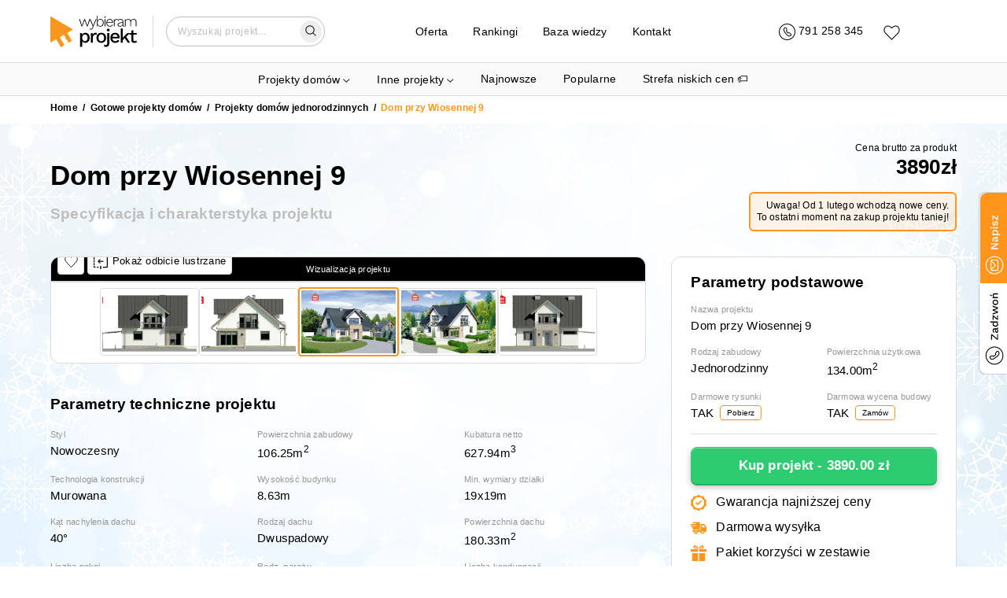

--- FILE ---
content_type: text/html; charset=utf-8
request_url: https://wybieramprojekt.pl/gotowe-projekty/domy-jednorodzinne/25532/dom-przy-wiosennej-9-gdm.437
body_size: 40143
content:
<!DOCTYPE html><html lang="pl"><head><meta charSet="utf-8"/><meta name="viewport" content="width=device-width, initial-scale=1"/><link rel="icon" href="/favicon.ico"/><meta property="api_url" content="https://api.wybieramprojekt.pl/"/><meta property="og:url" content="https://wybieramprojekt.pl/gotowe-projekty/domy-jednorodzinne/25532/dom-przy-wiosennej-9-gdm.437"/><meta property="og:locale" content="pl_PL"/><meta property="og:image" content="https://wybieramprojekt.pl/images/thumbnail-logo.jpg"/><script>
              if ('scrollRestoration' in history) {
                history.scrollRestoration = 'manual';
              }
            </script><script type="application/ld+json">{"@context":"http://schema.org","@type":"LocalBusiness","name":"M.Projekt Magdalena Zahuta","image":"https://wybieramprojekt.pl/images/logo_wybieramprojekt.png","@id":"","url":"https://wybieramprojekt.pl","telephone":"717127222","priceRange":"5000 PLN","address":{"@type":"PostalAddress","streetAddress":"Klasztorna 35/2","addressLocality":"Wrocław","postalCode":"52-234","addressCountry":"PL"},"geo":{"@type":"GeoCoordinates","latitude":51.0613029,"longitude":17.041909000000032},"openingHoursSpecification":{"@type":"OpeningHoursSpecification","dayOfWeek":["Monday","Tuesday","Wednesday","Thursday","Friday","Saturday","Sunday"],"opens":"09:00","closes":"20:00"},"sameAs":["https://pl-pl.facebook.com/ArchWP/","https://plus.google.com/+WybieramprojektPl_Projekty-Domow","https://www.instagram.com/wybieramprojekt/"]}</script><script type="application/ld+json">{"@context":"https://schema.org","@type":"WebSite","url":"https://wybieramprojekt.pl","potentialAction":{"@type":"SearchAction","target":{"@type":"EntryPoint","urlTemplate":"https://wybieramprojekt.pl/szukaj/{search_term_string}/strona-1"},"query-input":"required name=search_term_string"}}</script><script>
          (function(w,d,s,l,i){w[l]=w[l]||[];w[l].push({'gtm.start':
          new Date().getTime(),event:'gtm.js'});var f=d.getElementsByTagName(s)[0],
          j=d.createElement(s),dl=l!='dataLayer'?'&l='+l:'';j.async=true;j.src=
          'https://www.googletagmanager.com/gtm.js?id='+i+dl;f.parentNode.insertBefore(j,f);
          })(window,document,'script','dataLayer','GTM-TS9SJV8W');
        </script><link rel="preload" href="/_next/static/media/logo.0f66cc79.svg" as="image" fetchPriority="high"/><script type="application/ld+json">{"@context":"https://schema.org/","@type":"Product","name":"Dom przy Wiosennej 9","image":["1/projects/dom-przy-wiosennej-9-gdm.437/visualizations/1.jpeg","1/projects/dom-przy-wiosennej-9-gdm.437/visualizations/2.jpeg"],"description":"Aż chce się mieszkać! Dom, jako źródło radości.","sku":"gdm.437","mpn":25532,"brand":{"@type":"Brand","name":"Wybieramprojekt.pl"},"offers":{"@type":"Offer","url":"/gotowe-projekty/domy-jednorodzinne/25532/dom-przy-wiosennej-9-gdm.437","priceCurrency":"PLN","price":3890,"itemCondition":"https://schema.org/UsedCondition","availability":"https://schema.org/InStock","hasMerchantReturnPolicy":{"value":true},"shippingDetails":[{"@type":"OfferShippingDetails","shippingRate":{"@type":"MonetaryAmount","value":"30","currency":"PLN"},"shippingDestination":{"@type":"DefinedRegion","addressCountry":"PL"}}]}}</script><title>Dom przy Wiosennej 9 | wybieramprojekt.pl</title><meta property="og:title" content="Dom przy Wiosennej 9 | wybieramprojekt.pl"/><meta name="description" content="Projekt domu jednorodzinnego o powierzchni użytk. 134m², styl - Nowoczesny. Pobierz darmowe rysunki i skorzystaj z oferty biura Wybieram Projekt ..."/><meta property="og:description" content="Projekt domu jednorodzinnego o powierzchni użytk. 134m², styl..."/><meta property="og:type" content="og:product"/><link rel="canonical" href="https://wybieramprojekt.pl/gotowe-projekty/domy-jednorodzinne/25532/dom-przy-wiosennej-9-gdm.437"/><meta property="og:url" content="https://wybieramprojekt.pl/gotowe-projekty/domy-jednorodzinne/25532/dom-przy-wiosennej-9-gdm.437"/><script type="application/ld+json">{"@context":"https://schema.org","@type":"BreadcrumbList","itemListElement":[{"@type":"ListItem","position":1,"name":"Gotowe projekty domów","item":"https://wybieramprojekt.pl/gotowe-projekty"},{"@type":"ListItem","position":2,"name":"Projekty domów jednorodzinnych","item":"https://wybieramprojekt.pl/gotowe-projekty/domy-jednorodzinne"},{"@type":"ListItem","position":3,"name":"Dom przy Wiosennej 9","item":"https://wybieramprojekt.pl/gotowe-projekty/domy-jednorodzinne/25532/dom-przy-wiosennej-9-gdm.437"}]}</script><link rel="preload" as="image" imageSrcSet="/_next/image?url=https%3A%2F%2Fapi.wybieramprojekt.pl%2F1%2Fprojects%2Fdom-przy-wiosennej-9-gdm.437%2Fvisualizations%2F1.jpeg&amp;w=640&amp;q=75 640w, /_next/image?url=https%3A%2F%2Fapi.wybieramprojekt.pl%2F1%2Fprojects%2Fdom-przy-wiosennej-9-gdm.437%2Fvisualizations%2F1.jpeg&amp;w=750&amp;q=75 750w, /_next/image?url=https%3A%2F%2Fapi.wybieramprojekt.pl%2F1%2Fprojects%2Fdom-przy-wiosennej-9-gdm.437%2Fvisualizations%2F1.jpeg&amp;w=828&amp;q=75 828w, /_next/image?url=https%3A%2F%2Fapi.wybieramprojekt.pl%2F1%2Fprojects%2Fdom-przy-wiosennej-9-gdm.437%2Fvisualizations%2F1.jpeg&amp;w=1080&amp;q=75 1080w, /_next/image?url=https%3A%2F%2Fapi.wybieramprojekt.pl%2F1%2Fprojects%2Fdom-przy-wiosennej-9-gdm.437%2Fvisualizations%2F1.jpeg&amp;w=1200&amp;q=75 1200w, /_next/image?url=https%3A%2F%2Fapi.wybieramprojekt.pl%2F1%2Fprojects%2Fdom-przy-wiosennej-9-gdm.437%2Fvisualizations%2F1.jpeg&amp;w=1920&amp;q=75 1920w, /_next/image?url=https%3A%2F%2Fapi.wybieramprojekt.pl%2F1%2Fprojects%2Fdom-przy-wiosennej-9-gdm.437%2Fvisualizations%2F1.jpeg&amp;w=2048&amp;q=75 2048w, /_next/image?url=https%3A%2F%2Fapi.wybieramprojekt.pl%2F1%2Fprojects%2Fdom-przy-wiosennej-9-gdm.437%2Fvisualizations%2F1.jpeg&amp;w=3840&amp;q=75 3840w" imageSizes="100vw" fetchPriority="high"/><meta name="next-head-count" content="22"/><link rel="preload" href="/_next/static/css/3573cf256f41e344.css" as="style"/><link rel="stylesheet" href="/_next/static/css/3573cf256f41e344.css" data-n-g=""/><link rel="preload" href="/_next/static/css/adb029f050ca080e.css" as="style"/><link rel="stylesheet" href="/_next/static/css/adb029f050ca080e.css" data-n-p=""/><link rel="preload" href="/_next/static/css/d2435cb302fea8ca.css" as="style"/><link rel="stylesheet" href="/_next/static/css/d2435cb302fea8ca.css" data-n-p=""/><noscript data-n-css=""></noscript><script defer="" nomodule="" src="/_next/static/chunks/polyfills-c67a75d1b6f99dc8.js"></script><script src="/_next/static/chunks/webpack-48781ffb2ff47251.js" defer=""></script><script src="/_next/static/chunks/framework-fee8a7e75612eda8.js" defer=""></script><script src="/_next/static/chunks/main-2e8462ae25ae4982.js" defer=""></script><script src="/_next/static/chunks/pages/_app-36c1aa09bb76b1dc.js" defer=""></script><script src="/_next/static/chunks/9003-48e5ef3a4fae9e55.js" defer=""></script><script src="/_next/static/chunks/3461-73080db33c32ce45.js" defer=""></script><script src="/_next/static/chunks/5915-28607f0fca9bfc10.js" defer=""></script><script src="/_next/static/chunks/2977-bcb2f819f1384dcc.js" defer=""></script><script src="/_next/static/chunks/3095-a6452ec1253b1dc3.js" defer=""></script><script src="/_next/static/chunks/4123-ded8dee2b9d06705.js" defer=""></script><script src="/_next/static/chunks/4393-913dcdaa1d39e37c.js" defer=""></script><script src="/_next/static/chunks/pages/gotowe-projekty/%5BcategorySlug%5D/%5Bid%5D/%5BprojectUrl%5D-eecea19219b2a37c.js" defer=""></script><script src="/_next/static/u9GGIWpIn9N8uFHoWEip9/_buildManifest.js" defer=""></script><script src="/_next/static/u9GGIWpIn9N8uFHoWEip9/_ssgManifest.js" defer=""></script></head><body><div id="__next"><div class="app"><div class="light-theme"><div class="navbar-wrapper-padding"></div><div class="navbar-wrapper"><nav class="navbar"><div class="container container-regular "><div class="grid"><div class="row row-gap-32   "><div class="col col-3 col-md-4 col-sm-4 col-xs-5 logo-col"><a class="topLink logo" href="/"><img alt="Logo" fetchPriority="high" width="110" height="40" decoding="async" data-nimg="1" style="color:transparent" src="/_next/static/media/logo.0f66cc79.svg"/></a></div><div class="col col-6 col-md-5 col-sm-5 col-xs-0"><div class="menu-col"><div class="navDropdown project-categories-dropdown"><div class="dropdown-content"><ul style="list-style-type:none;padding-left:0;margin-bottom:0"><li class="hide-on-mobile"><a class="topLink large-link mb-1 mr-2" href="/gotowe-projekty">Projekty domów</a><div class="row row-gap-16   pt-0 pb-2"><div class="col col-4 col-md-4 col-sm-6 col-xs-12"><div class="hide-on-mobile"><h5 class="subtitle pt-3">Domy według kondygnacji</h5><ul class="children-categories pl-2 pt-0 mt-0 pb-0 mb-0"><li><a class="topLink " href="/gotowe-projekty/projekty-domow-parterowych">Projekty domów <strong>parterowych</strong></a></li><li><a class="topLink " href="/gotowe-projekty/projekty-domow-pietrowych">Projekty domów <strong>piętrowych</strong></a></li><li><a class="topLink " href="/gotowe-projekty/projekty-domow-z-poddaszem-uzytkowym">Projekty domów z <strong>poddaszem użytkowym</strong></a></li><li><a class="topLink " href="/gotowe-projekty/projekty-domow-z-poddaszem-do-adaptacji">Projekty domów z <strong>poddaszem do adaptacji</strong></a></li><li><a class="topLink " href="/gotowe-projekty/projekty-domow-z-piwnica">Projekty domów z <strong>piwnicą</strong></a></li></ul></div><div class="show-on-mobile"><div class="info-card-callapsible pb-2 pt-2"><div class="d-flex item-title-wrapper"><h5 class="subtitle">Domy według kondygnacji</h5><svg style="margin-left:4px;transform:scaleX(0.6) scaleY(-0.6)" width="17" height="10" viewBox="0 0 22 12" fill="none" xmlns="http://www.w3.org/2000/svg"><path d="M1 11L11 1L21 11" stroke="black" stroke-width="1.11256" stroke-linecap="round"></path></svg></div><div class="info-card-callapsible-body is-closed"><ul class="children-categories pl-2 pt-0 mt-0 pb-0 mb-0"><li><a class="topLink " href="/gotowe-projekty/projekty-domow-parterowych">Projekty domów <strong>parterowych</strong></a></li><li><a class="topLink " href="/gotowe-projekty/projekty-domow-pietrowych">Projekty domów <strong>piętrowych</strong></a></li><li><a class="topLink " href="/gotowe-projekty/projekty-domow-z-poddaszem-uzytkowym">Projekty domów z <strong>poddaszem użytkowym</strong></a></li><li><a class="topLink " href="/gotowe-projekty/projekty-domow-z-poddaszem-do-adaptacji">Projekty domów z <strong>poddaszem do adaptacji</strong></a></li><li><a class="topLink " href="/gotowe-projekty/projekty-domow-z-piwnica">Projekty domów z <strong>piwnicą</strong></a></li></ul></div></div></div><div class="hide-on-mobile"><h5 class="subtitle pt-3">Domy według powierzchni</h5><ul class="children-categories pl-2 pt-0 mt-0 pb-0 mb-0"><li><a class="topLink " href="/gotowe-projekty/domy-na-zgloszenie">Projekty domów <strong>na zgłoszenie</strong></a></li><li><a class="topLink " href="/gotowe-projekty/projekty-domow-o-powierzchni-70-100-m2">Projekty domów o powierzchni <strong>70-100 m2</strong></a></li><li><a class="topLink " href="/gotowe-projekty/projekty-malych-domow-80-110-m2">Projekty małych domów <strong>80-110 m2</strong></a></li><li><a class="topLink " href="/gotowe-projekty/projekty-srednich-domow-110-130-m2">Projekty średnich domów <strong>110-130 m2</strong></a></li><li><a class="topLink " href="/gotowe-projekty/projekty-wiekszych-domow-130-160-m2">Projekty większych domów <strong>130-160 m2</strong></a></li><li><a class="topLink " href="/gotowe-projekty/projekty-duzych-domow-160-220-m2">Projekty dużych domów <strong>160-220 m2</strong></a></li><li><a class="topLink " href="/gotowe-projekty/projekty-willi-i-rezydencji-powyzej-220-m2">Projekty <strong>willi</strong> i <strong>rezydencji</strong> powyżej <strong>220 m2</strong></a></li></ul></div><div class="show-on-mobile"><div class="info-card-callapsible pb-2 pt-2"><div class="d-flex item-title-wrapper"><h5 class="subtitle">Domy według powierzchni</h5><svg style="margin-left:4px;transform:scaleX(0.6) scaleY(-0.6)" width="17" height="10" viewBox="0 0 22 12" fill="none" xmlns="http://www.w3.org/2000/svg"><path d="M1 11L11 1L21 11" stroke="black" stroke-width="1.11256" stroke-linecap="round"></path></svg></div><div class="info-card-callapsible-body is-closed"><ul class="children-categories pl-2 pt-0 mt-0 pb-0 mb-0"><li><a class="topLink " href="/gotowe-projekty/domy-na-zgloszenie">Projekty domów <strong>na zgłoszenie</strong></a></li><li><a class="topLink " href="/gotowe-projekty/projekty-domow-o-powierzchni-70-100-m2">Projekty domów o powierzchni <strong>70-100 m2</strong></a></li><li><a class="topLink " href="/gotowe-projekty/projekty-malych-domow-80-110-m2">Projekty małych domów <strong>80-110 m2</strong></a></li><li><a class="topLink " href="/gotowe-projekty/projekty-srednich-domow-110-130-m2">Projekty średnich domów <strong>110-130 m2</strong></a></li><li><a class="topLink " href="/gotowe-projekty/projekty-wiekszych-domow-130-160-m2">Projekty większych domów <strong>130-160 m2</strong></a></li><li><a class="topLink " href="/gotowe-projekty/projekty-duzych-domow-160-220-m2">Projekty dużych domów <strong>160-220 m2</strong></a></li><li><a class="topLink " href="/gotowe-projekty/projekty-willi-i-rezydencji-powyzej-220-m2">Projekty <strong>willi</strong> i <strong>rezydencji</strong> powyżej <strong>220 m2</strong></a></li></ul></div></div></div><div class="hide-on-mobile"><h5 class="subtitle pt-3">Domy według działki</h5><ul class="children-categories pl-2 pt-0 mt-0 pb-0 mb-0"><li><a class="topLink " href="/gotowe-projekty/projekty-domow-na-waska-dzialke">Projekty domów na <strong>wąską działkę</strong></a></li><li><a class="topLink " href="/gotowe-projekty/projekty-domow-z-wejsciem-od-poludnia">Projekty domów z <strong>wejściem od południa</strong></a></li><li><a class="topLink " href="/gotowe-projekty/projekty-domow-z-wejsciem-od-polnocy">Projekty domów z <strong>wejściem od północy</strong></a></li><li><a class="topLink " href="/gotowe-projekty/projekty-domow-na-pochyla-dzialke">Projekty domów na <strong>pochyłą działkę</strong></a></li></ul></div><div class="show-on-mobile"><div class="info-card-callapsible pb-2 pt-2"><div class="d-flex item-title-wrapper"><h5 class="subtitle">Domy według działki</h5><svg style="margin-left:4px;transform:scaleX(0.6) scaleY(-0.6)" width="17" height="10" viewBox="0 0 22 12" fill="none" xmlns="http://www.w3.org/2000/svg"><path d="M1 11L11 1L21 11" stroke="black" stroke-width="1.11256" stroke-linecap="round"></path></svg></div><div class="info-card-callapsible-body is-closed"><ul class="children-categories pl-2 pt-0 mt-0 pb-0 mb-0"><li><a class="topLink " href="/gotowe-projekty/projekty-domow-na-waska-dzialke">Projekty domów na <strong>wąską działkę</strong></a></li><li><a class="topLink " href="/gotowe-projekty/projekty-domow-z-wejsciem-od-poludnia">Projekty domów z <strong>wejściem od południa</strong></a></li><li><a class="topLink " href="/gotowe-projekty/projekty-domow-z-wejsciem-od-polnocy">Projekty domów z <strong>wejściem od północy</strong></a></li><li><a class="topLink " href="/gotowe-projekty/projekty-domow-na-pochyla-dzialke">Projekty domów na <strong>pochyłą działkę</strong></a></li></ul></div></div></div></div><div class="col col-4 col-md-4 col-sm-6 col-xs-12"><div class="hide-on-mobile"><h5 class="subtitle pt-3">Domy według konstrukcji dachu</h5><ul class="children-categories pl-2 pt-0 mt-0 pb-0 mb-0"><li><a class="topLink " href="/gotowe-projekty/projekty-domow-z-dachem-jednospadowym">Projekty domów z dachem <strong>jednospadowym</strong></a></li><li><a class="topLink " href="/gotowe-projekty/projekty-domow-z-plaskim-dachem">Projekty domów z <strong>płaskim dachem</strong></a></li><li><a class="topLink " href="/gotowe-projekty/projekty-domow-z-dachem-dwuspadowym">Projekty domów z dachem <strong>dwuspadowym</strong></a></li><li><a class="topLink " href="/gotowe-projekty/projekty-domow-z-dachem-wielospadowym">Projekty domów z dachem <strong>wielospadowym</strong></a></li></ul></div><div class="show-on-mobile"><div class="info-card-callapsible pb-2 pt-2"><div class="d-flex item-title-wrapper"><h5 class="subtitle">Domy według konstrukcji dachu</h5><svg style="margin-left:4px;transform:scaleX(0.6) scaleY(-0.6)" width="17" height="10" viewBox="0 0 22 12" fill="none" xmlns="http://www.w3.org/2000/svg"><path d="M1 11L11 1L21 11" stroke="black" stroke-width="1.11256" stroke-linecap="round"></path></svg></div><div class="info-card-callapsible-body is-closed"><ul class="children-categories pl-2 pt-0 mt-0 pb-0 mb-0"><li><a class="topLink " href="/gotowe-projekty/projekty-domow-z-dachem-jednospadowym">Projekty domów z dachem <strong>jednospadowym</strong></a></li><li><a class="topLink " href="/gotowe-projekty/projekty-domow-z-plaskim-dachem">Projekty domów z <strong>płaskim dachem</strong></a></li><li><a class="topLink " href="/gotowe-projekty/projekty-domow-z-dachem-dwuspadowym">Projekty domów z dachem <strong>dwuspadowym</strong></a></li><li><a class="topLink " href="/gotowe-projekty/projekty-domow-z-dachem-wielospadowym">Projekty domów z dachem <strong>wielospadowym</strong></a></li></ul></div></div></div><div class="hide-on-mobile"><h5 class="subtitle pt-3">Domy według typu konstrukcji</h5><ul class="children-categories pl-2 pt-0 mt-0 pb-0 mb-0"><li><a class="topLink " href="/gotowe-projekty/domy-modulowe-i-prefabrykowane">Domy <strong>modułowe</strong> i <strong>prefabrykowane</strong></a></li><li><a class="topLink " href="/gotowe-projekty/projekty-domow-szkieletowych">Projekty domów <strong>szkieletowych</strong></a></li><li><a class="topLink " href="/gotowe-projekty/projekty-domow-murowanych">Projekty domów <strong>murowanych</strong></a></li><li><a class="topLink " href="/gotowe-projekty/projekty-domow-z-bala-drewnianego">Projekty domów z <strong>bala drewnianego</strong></a></li></ul></div><div class="show-on-mobile"><div class="info-card-callapsible pb-2 pt-2"><div class="d-flex item-title-wrapper"><h5 class="subtitle">Domy według typu konstrukcji</h5><svg style="margin-left:4px;transform:scaleX(0.6) scaleY(-0.6)" width="17" height="10" viewBox="0 0 22 12" fill="none" xmlns="http://www.w3.org/2000/svg"><path d="M1 11L11 1L21 11" stroke="black" stroke-width="1.11256" stroke-linecap="round"></path></svg></div><div class="info-card-callapsible-body is-closed"><ul class="children-categories pl-2 pt-0 mt-0 pb-0 mb-0"><li><a class="topLink " href="/gotowe-projekty/domy-modulowe-i-prefabrykowane">Domy <strong>modułowe</strong> i <strong>prefabrykowane</strong></a></li><li><a class="topLink " href="/gotowe-projekty/projekty-domow-szkieletowych">Projekty domów <strong>szkieletowych</strong></a></li><li><a class="topLink " href="/gotowe-projekty/projekty-domow-murowanych">Projekty domów <strong>murowanych</strong></a></li><li><a class="topLink " href="/gotowe-projekty/projekty-domow-z-bala-drewnianego">Projekty domów z <strong>bala drewnianego</strong></a></li></ul></div></div></div><div class="hide-on-mobile"><h5 class="subtitle pt-3">Domy według stylu</h5><ul class="children-categories pl-2 pt-0 mt-0 pb-0 mb-0"><li><a class="topLink " href="/gotowe-projekty/projekty-domow-nowoczesnych">Projekty domów <strong>nowoczesnych</strong></a></li><li><a class="topLink " href="/gotowe-projekty/projekty-domow-w-stylu-nowoczesnej-stodoly">Projekty domów w stylu <strong>nowoczesnej stodoły</strong></a></li><li><a class="topLink " href="/gotowe-projekty/projekty-domow-tradycyjnych">Projekty <strong>domów tradycyjnych</strong></a></li><li><a class="topLink " href="/gotowe-projekty/projekty-domow-w-stylu-dworkowym">Projekty domów w <strong>stylu dworkowym</strong></a></li><li><a class="topLink " href="/gotowe-projekty/projekty-domow-w-stylu-goralskim">Projekty domów w <strong>stylu góralskim</strong></a></li><li><a class="topLink " href="/gotowe-projekty/projekty-willi-i-rezydencji-powyzej-220-m2">Projekty <strong>willi</strong> i <strong>rezydencji</strong> powyżej <strong>220 m2</strong></a></li></ul></div><div class="show-on-mobile"><div class="info-card-callapsible pb-2 pt-2"><div class="d-flex item-title-wrapper"><h5 class="subtitle">Domy według stylu</h5><svg style="margin-left:4px;transform:scaleX(0.6) scaleY(-0.6)" width="17" height="10" viewBox="0 0 22 12" fill="none" xmlns="http://www.w3.org/2000/svg"><path d="M1 11L11 1L21 11" stroke="black" stroke-width="1.11256" stroke-linecap="round"></path></svg></div><div class="info-card-callapsible-body is-closed"><ul class="children-categories pl-2 pt-0 mt-0 pb-0 mb-0"><li><a class="topLink " href="/gotowe-projekty/projekty-domow-nowoczesnych">Projekty domów <strong>nowoczesnych</strong></a></li><li><a class="topLink " href="/gotowe-projekty/projekty-domow-w-stylu-nowoczesnej-stodoly">Projekty domów w stylu <strong>nowoczesnej stodoły</strong></a></li><li><a class="topLink " href="/gotowe-projekty/projekty-domow-tradycyjnych">Projekty <strong>domów tradycyjnych</strong></a></li><li><a class="topLink " href="/gotowe-projekty/projekty-domow-w-stylu-dworkowym">Projekty domów w <strong>stylu dworkowym</strong></a></li><li><a class="topLink " href="/gotowe-projekty/projekty-domow-w-stylu-goralskim">Projekty domów w <strong>stylu góralskim</strong></a></li><li><a class="topLink " href="/gotowe-projekty/projekty-willi-i-rezydencji-powyzej-220-m2">Projekty <strong>willi</strong> i <strong>rezydencji</strong> powyżej <strong>220 m2</strong></a></li></ul></div></div></div></div><div class="col col-4 col-md-4 col-sm-6 col-xs-12"><div class="hide-on-mobile"><h5 class="subtitle pt-3">Domy według zabudowy</h5><ul class="children-categories pl-2 pt-0 mt-0 pb-0 mb-0"><li><a class="topLink " href="/gotowe-projekty/domy-jednorodzinne">Projekty domów <strong>jednorodzinnych</strong></a></li><li><a class="topLink " href="/gotowe-projekty/projekty-domow-blizniaczych">Projekty domów <strong>bliźniaczych</strong></a></li><li><a class="topLink " href="/gotowe-projekty/projekty-domow-z-senioratka">Projekty domów <strong>z senioratką</strong></a></li><li><a class="topLink " href="/gotowe-projekty/projekty-domow-wielorodzinnych">Projekty domów <strong>wielorodzinnych</strong></a></li><li><a class="topLink " href="/gotowe-projekty/projekty-domow-w-zabudowie-szeregowej">Projekty domów <strong>w zabudowie szeregowej</strong></a></li></ul></div><div class="show-on-mobile"><div class="info-card-callapsible pb-2 pt-2"><div class="d-flex item-title-wrapper"><h5 class="subtitle">Domy według zabudowy</h5><svg style="margin-left:4px;transform:scaleX(0.6) scaleY(-0.6)" width="17" height="10" viewBox="0 0 22 12" fill="none" xmlns="http://www.w3.org/2000/svg"><path d="M1 11L11 1L21 11" stroke="black" stroke-width="1.11256" stroke-linecap="round"></path></svg></div><div class="info-card-callapsible-body is-closed"><ul class="children-categories pl-2 pt-0 mt-0 pb-0 mb-0"><li><a class="topLink " href="/gotowe-projekty/domy-jednorodzinne">Projekty domów <strong>jednorodzinnych</strong></a></li><li><a class="topLink " href="/gotowe-projekty/projekty-domow-blizniaczych">Projekty domów <strong>bliźniaczych</strong></a></li><li><a class="topLink " href="/gotowe-projekty/projekty-domow-z-senioratka">Projekty domów <strong>z senioratką</strong></a></li><li><a class="topLink " href="/gotowe-projekty/projekty-domow-wielorodzinnych">Projekty domów <strong>wielorodzinnych</strong></a></li><li><a class="topLink " href="/gotowe-projekty/projekty-domow-w-zabudowie-szeregowej">Projekty domów <strong>w zabudowie szeregowej</strong></a></li></ul></div></div></div><div class="hide-on-mobile"><h5 class="subtitle pt-3">Domy według rodzaju garażu</h5><ul class="children-categories pl-2 pt-0 mt-0 pb-0 mb-0"><li><a class="topLink " href="/gotowe-projekty/projekty-domow-bez-garazu">Projekty domów <strong>bez garażu</strong></a></li><li><a class="topLink " href="/gotowe-projekty/projekty-domow-z-garazem">Projekty domów <strong>z garażem</strong></a></li><li><a class="topLink " href="/gotowe-projekty/projekty-domow-z-garazem-jednostanowiskowym">Projekty domów z garażem <strong>jednostanowiskowym</strong></a></li><li><a class="topLink " href="/gotowe-projekty/projekty-domow-z-garazem-dwustanowiskowym">Projekty domów z garażem <strong>dwustanowiskowym</strong></a></li><li><a class="topLink " href="/gotowe-projekty/projekty-domow-z-wiata-garazowa">Projekty domów z <strong>wiatą garażową</strong></a></li></ul></div><div class="show-on-mobile"><div class="info-card-callapsible pb-2 pt-2"><div class="d-flex item-title-wrapper"><h5 class="subtitle">Domy według rodzaju garażu</h5><svg style="margin-left:4px;transform:scaleX(0.6) scaleY(-0.6)" width="17" height="10" viewBox="0 0 22 12" fill="none" xmlns="http://www.w3.org/2000/svg"><path d="M1 11L11 1L21 11" stroke="black" stroke-width="1.11256" stroke-linecap="round"></path></svg></div><div class="info-card-callapsible-body is-closed"><ul class="children-categories pl-2 pt-0 mt-0 pb-0 mb-0"><li><a class="topLink " href="/gotowe-projekty/projekty-domow-bez-garazu">Projekty domów <strong>bez garażu</strong></a></li><li><a class="topLink " href="/gotowe-projekty/projekty-domow-z-garazem">Projekty domów <strong>z garażem</strong></a></li><li><a class="topLink " href="/gotowe-projekty/projekty-domow-z-garazem-jednostanowiskowym">Projekty domów z garażem <strong>jednostanowiskowym</strong></a></li><li><a class="topLink " href="/gotowe-projekty/projekty-domow-z-garazem-dwustanowiskowym">Projekty domów z garażem <strong>dwustanowiskowym</strong></a></li><li><a class="topLink " href="/gotowe-projekty/projekty-domow-z-wiata-garazowa">Projekty domów z <strong>wiatą garażową</strong></a></li></ul></div></div></div><div class="hide-on-mobile"><h5 class="subtitle pt-3">Domy według specjalnych parametrów</h5><ul class="children-categories pl-2 pt-0 mt-0 pb-0 mb-0"><li><a class="topLink " href="/gotowe-projekty/projekty-domow-tanich-w-budowie">Projekty domów <strong>tanich w budowie</strong></a></li><li><a class="topLink " href="/gotowe-projekty/projekty-domow-z-duzym-salonem">Projekty domów z <strong>dużym salonem</strong> (powyżej 30 m2)</a></li><li><a class="topLink " href="/gotowe-projekty/projekty-domow-z-antresola">Projekty domów <strong>z antresolą</strong></a></li><li><a class="topLink " href="/gotowe-projekty/projekty-domow-z-tarasem-nad-garazem">Projekty domów z <strong>tarasem nad garażem</strong></a></li><li><a class="topLink " href="/gotowe-projekty/projekty-domow-z-pompa-ciepla">Projekty domów z <strong>pompą ciepła</strong></a></li><li><a class="topLink " href="/gotowe-projekty/projekty-domow-z-kotlownia-na-paliwo-stale">Projekty z <strong>dużą kotłownią</strong></a></li><li><a class="topLink " href="/gotowe-projekty/projekty-domow-z-3-pokojami-na-parterze">Projekty domów <strong>z 3 pokojami na parterze</strong></a></li><li><a class="topLink " href="/gotowe-projekty/projekty-parterowe-z-4-pokojami">Projekty <strong>parterowe z 4 pokojami</strong></a></li><li><a class="topLink " href="/gotowe-projekty/projekty-z-poddaszem-i-dodatkowym-pokojem-na-parterze">Projekty z <strong>poddaszem</strong> i <strong>dodatkowym pokojem</strong> na parterze</a></li><li><a class="topLink " href="/gotowe-projekty/projekty-domow-z-kosztorysem">Projekty domów <strong>z kosztorysem</strong></a></li><li><a class="topLink " href="/gotowe-projekty/projekty-domow-z-zamknieta-kuchnia">Projekty domów <strong>z zamkniętą kuchnią</strong></a></li></ul></div><div class="show-on-mobile"><div class="info-card-callapsible pb-2 pt-2"><div class="d-flex item-title-wrapper"><h5 class="subtitle">Domy według specjalnych parametrów</h5><svg style="margin-left:4px;transform:scaleX(0.6) scaleY(-0.6)" width="17" height="10" viewBox="0 0 22 12" fill="none" xmlns="http://www.w3.org/2000/svg"><path d="M1 11L11 1L21 11" stroke="black" stroke-width="1.11256" stroke-linecap="round"></path></svg></div><div class="info-card-callapsible-body is-closed"><ul class="children-categories pl-2 pt-0 mt-0 pb-0 mb-0"><li><a class="topLink " href="/gotowe-projekty/projekty-domow-tanich-w-budowie">Projekty domów <strong>tanich w budowie</strong></a></li><li><a class="topLink " href="/gotowe-projekty/projekty-domow-z-duzym-salonem">Projekty domów z <strong>dużym salonem</strong> (powyżej 30 m2)</a></li><li><a class="topLink " href="/gotowe-projekty/projekty-domow-z-antresola">Projekty domów <strong>z antresolą</strong></a></li><li><a class="topLink " href="/gotowe-projekty/projekty-domow-z-tarasem-nad-garazem">Projekty domów z <strong>tarasem nad garażem</strong></a></li><li><a class="topLink " href="/gotowe-projekty/projekty-domow-z-pompa-ciepla">Projekty domów z <strong>pompą ciepła</strong></a></li><li><a class="topLink " href="/gotowe-projekty/projekty-domow-z-kotlownia-na-paliwo-stale">Projekty z <strong>dużą kotłownią</strong></a></li><li><a class="topLink " href="/gotowe-projekty/projekty-domow-z-3-pokojami-na-parterze">Projekty domów <strong>z 3 pokojami na parterze</strong></a></li><li><a class="topLink " href="/gotowe-projekty/projekty-parterowe-z-4-pokojami">Projekty <strong>parterowe z 4 pokojami</strong></a></li><li><a class="topLink " href="/gotowe-projekty/projekty-z-poddaszem-i-dodatkowym-pokojem-na-parterze">Projekty z <strong>poddaszem</strong> i <strong>dodatkowym pokojem</strong> na parterze</a></li><li><a class="topLink " href="/gotowe-projekty/projekty-domow-z-kosztorysem">Projekty domów <strong>z kosztorysem</strong></a></li><li><a class="topLink " href="/gotowe-projekty/projekty-domow-z-zamknieta-kuchnia">Projekty domów <strong>z zamkniętą kuchnią</strong></a></li></ul></div></div></div></div></div></li><li class="show-on-mobile mx-auto pb-0"><div class="info-card-callapsible mx-auto"><div class="d-flex item-title-wrapper"><a class="topLink large-link mb-1 mr-2  " href="/gotowe-projekty/domy-jednorodzinne">Projekty domów</a></div><div class="info-card-callapsible-body is-open"><div class="pl-2"><div class="row row-gap-16   pt-0 pb-2"><div class="col col-4 col-md-4 col-sm-6 col-xs-12"><div class="hide-on-mobile"><h5 class="subtitle pt-3">Domy według kondygnacji</h5><ul class="children-categories pl-2 pt-0 mt-0 pb-0 mb-0"><li><a class="topLink " href="/gotowe-projekty/projekty-domow-parterowych">Projekty domów <strong>parterowych</strong></a></li><li><a class="topLink " href="/gotowe-projekty/projekty-domow-pietrowych">Projekty domów <strong>piętrowych</strong></a></li><li><a class="topLink " href="/gotowe-projekty/projekty-domow-z-poddaszem-uzytkowym">Projekty domów z <strong>poddaszem użytkowym</strong></a></li><li><a class="topLink " href="/gotowe-projekty/projekty-domow-z-poddaszem-do-adaptacji">Projekty domów z <strong>poddaszem do adaptacji</strong></a></li><li><a class="topLink " href="/gotowe-projekty/projekty-domow-z-piwnica">Projekty domów z <strong>piwnicą</strong></a></li></ul></div><div class="show-on-mobile"><div class="info-card-callapsible pb-2 pt-2"><div class="d-flex item-title-wrapper"><h5 class="subtitle">Domy według kondygnacji</h5><svg style="margin-left:4px;transform:scaleX(0.6) scaleY(-0.6)" width="17" height="10" viewBox="0 0 22 12" fill="none" xmlns="http://www.w3.org/2000/svg"><path d="M1 11L11 1L21 11" stroke="black" stroke-width="1.11256" stroke-linecap="round"></path></svg></div><div class="info-card-callapsible-body is-closed"><ul class="children-categories pl-2 pt-0 mt-0 pb-0 mb-0"><li><a class="topLink " href="/gotowe-projekty/projekty-domow-parterowych">Projekty domów <strong>parterowych</strong></a></li><li><a class="topLink " href="/gotowe-projekty/projekty-domow-pietrowych">Projekty domów <strong>piętrowych</strong></a></li><li><a class="topLink " href="/gotowe-projekty/projekty-domow-z-poddaszem-uzytkowym">Projekty domów z <strong>poddaszem użytkowym</strong></a></li><li><a class="topLink " href="/gotowe-projekty/projekty-domow-z-poddaszem-do-adaptacji">Projekty domów z <strong>poddaszem do adaptacji</strong></a></li><li><a class="topLink " href="/gotowe-projekty/projekty-domow-z-piwnica">Projekty domów z <strong>piwnicą</strong></a></li></ul></div></div></div><div class="hide-on-mobile"><h5 class="subtitle pt-3">Domy według powierzchni</h5><ul class="children-categories pl-2 pt-0 mt-0 pb-0 mb-0"><li><a class="topLink " href="/gotowe-projekty/domy-na-zgloszenie">Projekty domów <strong>na zgłoszenie</strong></a></li><li><a class="topLink " href="/gotowe-projekty/projekty-domow-o-powierzchni-70-100-m2">Projekty domów o powierzchni <strong>70-100 m2</strong></a></li><li><a class="topLink " href="/gotowe-projekty/projekty-malych-domow-80-110-m2">Projekty małych domów <strong>80-110 m2</strong></a></li><li><a class="topLink " href="/gotowe-projekty/projekty-srednich-domow-110-130-m2">Projekty średnich domów <strong>110-130 m2</strong></a></li><li><a class="topLink " href="/gotowe-projekty/projekty-wiekszych-domow-130-160-m2">Projekty większych domów <strong>130-160 m2</strong></a></li><li><a class="topLink " href="/gotowe-projekty/projekty-duzych-domow-160-220-m2">Projekty dużych domów <strong>160-220 m2</strong></a></li><li><a class="topLink " href="/gotowe-projekty/projekty-willi-i-rezydencji-powyzej-220-m2">Projekty <strong>willi</strong> i <strong>rezydencji</strong> powyżej <strong>220 m2</strong></a></li></ul></div><div class="show-on-mobile"><div class="info-card-callapsible pb-2 pt-2"><div class="d-flex item-title-wrapper"><h5 class="subtitle">Domy według powierzchni</h5><svg style="margin-left:4px;transform:scaleX(0.6) scaleY(-0.6)" width="17" height="10" viewBox="0 0 22 12" fill="none" xmlns="http://www.w3.org/2000/svg"><path d="M1 11L11 1L21 11" stroke="black" stroke-width="1.11256" stroke-linecap="round"></path></svg></div><div class="info-card-callapsible-body is-closed"><ul class="children-categories pl-2 pt-0 mt-0 pb-0 mb-0"><li><a class="topLink " href="/gotowe-projekty/domy-na-zgloszenie">Projekty domów <strong>na zgłoszenie</strong></a></li><li><a class="topLink " href="/gotowe-projekty/projekty-domow-o-powierzchni-70-100-m2">Projekty domów o powierzchni <strong>70-100 m2</strong></a></li><li><a class="topLink " href="/gotowe-projekty/projekty-malych-domow-80-110-m2">Projekty małych domów <strong>80-110 m2</strong></a></li><li><a class="topLink " href="/gotowe-projekty/projekty-srednich-domow-110-130-m2">Projekty średnich domów <strong>110-130 m2</strong></a></li><li><a class="topLink " href="/gotowe-projekty/projekty-wiekszych-domow-130-160-m2">Projekty większych domów <strong>130-160 m2</strong></a></li><li><a class="topLink " href="/gotowe-projekty/projekty-duzych-domow-160-220-m2">Projekty dużych domów <strong>160-220 m2</strong></a></li><li><a class="topLink " href="/gotowe-projekty/projekty-willi-i-rezydencji-powyzej-220-m2">Projekty <strong>willi</strong> i <strong>rezydencji</strong> powyżej <strong>220 m2</strong></a></li></ul></div></div></div><div class="hide-on-mobile"><h5 class="subtitle pt-3">Domy według działki</h5><ul class="children-categories pl-2 pt-0 mt-0 pb-0 mb-0"><li><a class="topLink " href="/gotowe-projekty/projekty-domow-na-waska-dzialke">Projekty domów na <strong>wąską działkę</strong></a></li><li><a class="topLink " href="/gotowe-projekty/projekty-domow-z-wejsciem-od-poludnia">Projekty domów z <strong>wejściem od południa</strong></a></li><li><a class="topLink " href="/gotowe-projekty/projekty-domow-z-wejsciem-od-polnocy">Projekty domów z <strong>wejściem od północy</strong></a></li><li><a class="topLink " href="/gotowe-projekty/projekty-domow-na-pochyla-dzialke">Projekty domów na <strong>pochyłą działkę</strong></a></li></ul></div><div class="show-on-mobile"><div class="info-card-callapsible pb-2 pt-2"><div class="d-flex item-title-wrapper"><h5 class="subtitle">Domy według działki</h5><svg style="margin-left:4px;transform:scaleX(0.6) scaleY(-0.6)" width="17" height="10" viewBox="0 0 22 12" fill="none" xmlns="http://www.w3.org/2000/svg"><path d="M1 11L11 1L21 11" stroke="black" stroke-width="1.11256" stroke-linecap="round"></path></svg></div><div class="info-card-callapsible-body is-closed"><ul class="children-categories pl-2 pt-0 mt-0 pb-0 mb-0"><li><a class="topLink " href="/gotowe-projekty/projekty-domow-na-waska-dzialke">Projekty domów na <strong>wąską działkę</strong></a></li><li><a class="topLink " href="/gotowe-projekty/projekty-domow-z-wejsciem-od-poludnia">Projekty domów z <strong>wejściem od południa</strong></a></li><li><a class="topLink " href="/gotowe-projekty/projekty-domow-z-wejsciem-od-polnocy">Projekty domów z <strong>wejściem od północy</strong></a></li><li><a class="topLink " href="/gotowe-projekty/projekty-domow-na-pochyla-dzialke">Projekty domów na <strong>pochyłą działkę</strong></a></li></ul></div></div></div></div><div class="col col-4 col-md-4 col-sm-6 col-xs-12"><div class="hide-on-mobile"><h5 class="subtitle pt-3">Domy według konstrukcji dachu</h5><ul class="children-categories pl-2 pt-0 mt-0 pb-0 mb-0"><li><a class="topLink " href="/gotowe-projekty/projekty-domow-z-dachem-jednospadowym">Projekty domów z dachem <strong>jednospadowym</strong></a></li><li><a class="topLink " href="/gotowe-projekty/projekty-domow-z-plaskim-dachem">Projekty domów z <strong>płaskim dachem</strong></a></li><li><a class="topLink " href="/gotowe-projekty/projekty-domow-z-dachem-dwuspadowym">Projekty domów z dachem <strong>dwuspadowym</strong></a></li><li><a class="topLink " href="/gotowe-projekty/projekty-domow-z-dachem-wielospadowym">Projekty domów z dachem <strong>wielospadowym</strong></a></li></ul></div><div class="show-on-mobile"><div class="info-card-callapsible pb-2 pt-2"><div class="d-flex item-title-wrapper"><h5 class="subtitle">Domy według konstrukcji dachu</h5><svg style="margin-left:4px;transform:scaleX(0.6) scaleY(-0.6)" width="17" height="10" viewBox="0 0 22 12" fill="none" xmlns="http://www.w3.org/2000/svg"><path d="M1 11L11 1L21 11" stroke="black" stroke-width="1.11256" stroke-linecap="round"></path></svg></div><div class="info-card-callapsible-body is-closed"><ul class="children-categories pl-2 pt-0 mt-0 pb-0 mb-0"><li><a class="topLink " href="/gotowe-projekty/projekty-domow-z-dachem-jednospadowym">Projekty domów z dachem <strong>jednospadowym</strong></a></li><li><a class="topLink " href="/gotowe-projekty/projekty-domow-z-plaskim-dachem">Projekty domów z <strong>płaskim dachem</strong></a></li><li><a class="topLink " href="/gotowe-projekty/projekty-domow-z-dachem-dwuspadowym">Projekty domów z dachem <strong>dwuspadowym</strong></a></li><li><a class="topLink " href="/gotowe-projekty/projekty-domow-z-dachem-wielospadowym">Projekty domów z dachem <strong>wielospadowym</strong></a></li></ul></div></div></div><div class="hide-on-mobile"><h5 class="subtitle pt-3">Domy według typu konstrukcji</h5><ul class="children-categories pl-2 pt-0 mt-0 pb-0 mb-0"><li><a class="topLink " href="/gotowe-projekty/domy-modulowe-i-prefabrykowane">Domy <strong>modułowe</strong> i <strong>prefabrykowane</strong></a></li><li><a class="topLink " href="/gotowe-projekty/projekty-domow-szkieletowych">Projekty domów <strong>szkieletowych</strong></a></li><li><a class="topLink " href="/gotowe-projekty/projekty-domow-murowanych">Projekty domów <strong>murowanych</strong></a></li><li><a class="topLink " href="/gotowe-projekty/projekty-domow-z-bala-drewnianego">Projekty domów z <strong>bala drewnianego</strong></a></li></ul></div><div class="show-on-mobile"><div class="info-card-callapsible pb-2 pt-2"><div class="d-flex item-title-wrapper"><h5 class="subtitle">Domy według typu konstrukcji</h5><svg style="margin-left:4px;transform:scaleX(0.6) scaleY(-0.6)" width="17" height="10" viewBox="0 0 22 12" fill="none" xmlns="http://www.w3.org/2000/svg"><path d="M1 11L11 1L21 11" stroke="black" stroke-width="1.11256" stroke-linecap="round"></path></svg></div><div class="info-card-callapsible-body is-closed"><ul class="children-categories pl-2 pt-0 mt-0 pb-0 mb-0"><li><a class="topLink " href="/gotowe-projekty/domy-modulowe-i-prefabrykowane">Domy <strong>modułowe</strong> i <strong>prefabrykowane</strong></a></li><li><a class="topLink " href="/gotowe-projekty/projekty-domow-szkieletowych">Projekty domów <strong>szkieletowych</strong></a></li><li><a class="topLink " href="/gotowe-projekty/projekty-domow-murowanych">Projekty domów <strong>murowanych</strong></a></li><li><a class="topLink " href="/gotowe-projekty/projekty-domow-z-bala-drewnianego">Projekty domów z <strong>bala drewnianego</strong></a></li></ul></div></div></div><div class="hide-on-mobile"><h5 class="subtitle pt-3">Domy według stylu</h5><ul class="children-categories pl-2 pt-0 mt-0 pb-0 mb-0"><li><a class="topLink " href="/gotowe-projekty/projekty-domow-nowoczesnych">Projekty domów <strong>nowoczesnych</strong></a></li><li><a class="topLink " href="/gotowe-projekty/projekty-domow-w-stylu-nowoczesnej-stodoly">Projekty domów w stylu <strong>nowoczesnej stodoły</strong></a></li><li><a class="topLink " href="/gotowe-projekty/projekty-domow-tradycyjnych">Projekty <strong>domów tradycyjnych</strong></a></li><li><a class="topLink " href="/gotowe-projekty/projekty-domow-w-stylu-dworkowym">Projekty domów w <strong>stylu dworkowym</strong></a></li><li><a class="topLink " href="/gotowe-projekty/projekty-domow-w-stylu-goralskim">Projekty domów w <strong>stylu góralskim</strong></a></li><li><a class="topLink " href="/gotowe-projekty/projekty-willi-i-rezydencji-powyzej-220-m2">Projekty <strong>willi</strong> i <strong>rezydencji</strong> powyżej <strong>220 m2</strong></a></li></ul></div><div class="show-on-mobile"><div class="info-card-callapsible pb-2 pt-2"><div class="d-flex item-title-wrapper"><h5 class="subtitle">Domy według stylu</h5><svg style="margin-left:4px;transform:scaleX(0.6) scaleY(-0.6)" width="17" height="10" viewBox="0 0 22 12" fill="none" xmlns="http://www.w3.org/2000/svg"><path d="M1 11L11 1L21 11" stroke="black" stroke-width="1.11256" stroke-linecap="round"></path></svg></div><div class="info-card-callapsible-body is-closed"><ul class="children-categories pl-2 pt-0 mt-0 pb-0 mb-0"><li><a class="topLink " href="/gotowe-projekty/projekty-domow-nowoczesnych">Projekty domów <strong>nowoczesnych</strong></a></li><li><a class="topLink " href="/gotowe-projekty/projekty-domow-w-stylu-nowoczesnej-stodoly">Projekty domów w stylu <strong>nowoczesnej stodoły</strong></a></li><li><a class="topLink " href="/gotowe-projekty/projekty-domow-tradycyjnych">Projekty <strong>domów tradycyjnych</strong></a></li><li><a class="topLink " href="/gotowe-projekty/projekty-domow-w-stylu-dworkowym">Projekty domów w <strong>stylu dworkowym</strong></a></li><li><a class="topLink " href="/gotowe-projekty/projekty-domow-w-stylu-goralskim">Projekty domów w <strong>stylu góralskim</strong></a></li><li><a class="topLink " href="/gotowe-projekty/projekty-willi-i-rezydencji-powyzej-220-m2">Projekty <strong>willi</strong> i <strong>rezydencji</strong> powyżej <strong>220 m2</strong></a></li></ul></div></div></div></div><div class="col col-4 col-md-4 col-sm-6 col-xs-12"><div class="hide-on-mobile"><h5 class="subtitle pt-3">Domy według zabudowy</h5><ul class="children-categories pl-2 pt-0 mt-0 pb-0 mb-0"><li><a class="topLink " href="/gotowe-projekty/domy-jednorodzinne">Projekty domów <strong>jednorodzinnych</strong></a></li><li><a class="topLink " href="/gotowe-projekty/projekty-domow-blizniaczych">Projekty domów <strong>bliźniaczych</strong></a></li><li><a class="topLink " href="/gotowe-projekty/projekty-domow-z-senioratka">Projekty domów <strong>z senioratką</strong></a></li><li><a class="topLink " href="/gotowe-projekty/projekty-domow-wielorodzinnych">Projekty domów <strong>wielorodzinnych</strong></a></li><li><a class="topLink " href="/gotowe-projekty/projekty-domow-w-zabudowie-szeregowej">Projekty domów <strong>w zabudowie szeregowej</strong></a></li></ul></div><div class="show-on-mobile"><div class="info-card-callapsible pb-2 pt-2"><div class="d-flex item-title-wrapper"><h5 class="subtitle">Domy według zabudowy</h5><svg style="margin-left:4px;transform:scaleX(0.6) scaleY(-0.6)" width="17" height="10" viewBox="0 0 22 12" fill="none" xmlns="http://www.w3.org/2000/svg"><path d="M1 11L11 1L21 11" stroke="black" stroke-width="1.11256" stroke-linecap="round"></path></svg></div><div class="info-card-callapsible-body is-closed"><ul class="children-categories pl-2 pt-0 mt-0 pb-0 mb-0"><li><a class="topLink " href="/gotowe-projekty/domy-jednorodzinne">Projekty domów <strong>jednorodzinnych</strong></a></li><li><a class="topLink " href="/gotowe-projekty/projekty-domow-blizniaczych">Projekty domów <strong>bliźniaczych</strong></a></li><li><a class="topLink " href="/gotowe-projekty/projekty-domow-z-senioratka">Projekty domów <strong>z senioratką</strong></a></li><li><a class="topLink " href="/gotowe-projekty/projekty-domow-wielorodzinnych">Projekty domów <strong>wielorodzinnych</strong></a></li><li><a class="topLink " href="/gotowe-projekty/projekty-domow-w-zabudowie-szeregowej">Projekty domów <strong>w zabudowie szeregowej</strong></a></li></ul></div></div></div><div class="hide-on-mobile"><h5 class="subtitle pt-3">Domy według rodzaju garażu</h5><ul class="children-categories pl-2 pt-0 mt-0 pb-0 mb-0"><li><a class="topLink " href="/gotowe-projekty/projekty-domow-bez-garazu">Projekty domów <strong>bez garażu</strong></a></li><li><a class="topLink " href="/gotowe-projekty/projekty-domow-z-garazem">Projekty domów <strong>z garażem</strong></a></li><li><a class="topLink " href="/gotowe-projekty/projekty-domow-z-garazem-jednostanowiskowym">Projekty domów z garażem <strong>jednostanowiskowym</strong></a></li><li><a class="topLink " href="/gotowe-projekty/projekty-domow-z-garazem-dwustanowiskowym">Projekty domów z garażem <strong>dwustanowiskowym</strong></a></li><li><a class="topLink " href="/gotowe-projekty/projekty-domow-z-wiata-garazowa">Projekty domów z <strong>wiatą garażową</strong></a></li></ul></div><div class="show-on-mobile"><div class="info-card-callapsible pb-2 pt-2"><div class="d-flex item-title-wrapper"><h5 class="subtitle">Domy według rodzaju garażu</h5><svg style="margin-left:4px;transform:scaleX(0.6) scaleY(-0.6)" width="17" height="10" viewBox="0 0 22 12" fill="none" xmlns="http://www.w3.org/2000/svg"><path d="M1 11L11 1L21 11" stroke="black" stroke-width="1.11256" stroke-linecap="round"></path></svg></div><div class="info-card-callapsible-body is-closed"><ul class="children-categories pl-2 pt-0 mt-0 pb-0 mb-0"><li><a class="topLink " href="/gotowe-projekty/projekty-domow-bez-garazu">Projekty domów <strong>bez garażu</strong></a></li><li><a class="topLink " href="/gotowe-projekty/projekty-domow-z-garazem">Projekty domów <strong>z garażem</strong></a></li><li><a class="topLink " href="/gotowe-projekty/projekty-domow-z-garazem-jednostanowiskowym">Projekty domów z garażem <strong>jednostanowiskowym</strong></a></li><li><a class="topLink " href="/gotowe-projekty/projekty-domow-z-garazem-dwustanowiskowym">Projekty domów z garażem <strong>dwustanowiskowym</strong></a></li><li><a class="topLink " href="/gotowe-projekty/projekty-domow-z-wiata-garazowa">Projekty domów z <strong>wiatą garażową</strong></a></li></ul></div></div></div><div class="hide-on-mobile"><h5 class="subtitle pt-3">Domy według specjalnych parametrów</h5><ul class="children-categories pl-2 pt-0 mt-0 pb-0 mb-0"><li><a class="topLink " href="/gotowe-projekty/projekty-domow-tanich-w-budowie">Projekty domów <strong>tanich w budowie</strong></a></li><li><a class="topLink " href="/gotowe-projekty/projekty-domow-z-duzym-salonem">Projekty domów z <strong>dużym salonem</strong> (powyżej 30 m2)</a></li><li><a class="topLink " href="/gotowe-projekty/projekty-domow-z-antresola">Projekty domów <strong>z antresolą</strong></a></li><li><a class="topLink " href="/gotowe-projekty/projekty-domow-z-tarasem-nad-garazem">Projekty domów z <strong>tarasem nad garażem</strong></a></li><li><a class="topLink " href="/gotowe-projekty/projekty-domow-z-pompa-ciepla">Projekty domów z <strong>pompą ciepła</strong></a></li><li><a class="topLink " href="/gotowe-projekty/projekty-domow-z-kotlownia-na-paliwo-stale">Projekty z <strong>dużą kotłownią</strong></a></li><li><a class="topLink " href="/gotowe-projekty/projekty-domow-z-3-pokojami-na-parterze">Projekty domów <strong>z 3 pokojami na parterze</strong></a></li><li><a class="topLink " href="/gotowe-projekty/projekty-parterowe-z-4-pokojami">Projekty <strong>parterowe z 4 pokojami</strong></a></li><li><a class="topLink " href="/gotowe-projekty/projekty-z-poddaszem-i-dodatkowym-pokojem-na-parterze">Projekty z <strong>poddaszem</strong> i <strong>dodatkowym pokojem</strong> na parterze</a></li><li><a class="topLink " href="/gotowe-projekty/projekty-domow-z-kosztorysem">Projekty domów <strong>z kosztorysem</strong></a></li><li><a class="topLink " href="/gotowe-projekty/projekty-domow-z-zamknieta-kuchnia">Projekty domów <strong>z zamkniętą kuchnią</strong></a></li></ul></div><div class="show-on-mobile"><div class="info-card-callapsible pb-2 pt-2"><div class="d-flex item-title-wrapper"><h5 class="subtitle">Domy według specjalnych parametrów</h5><svg style="margin-left:4px;transform:scaleX(0.6) scaleY(-0.6)" width="17" height="10" viewBox="0 0 22 12" fill="none" xmlns="http://www.w3.org/2000/svg"><path d="M1 11L11 1L21 11" stroke="black" stroke-width="1.11256" stroke-linecap="round"></path></svg></div><div class="info-card-callapsible-body is-closed"><ul class="children-categories pl-2 pt-0 mt-0 pb-0 mb-0"><li><a class="topLink " href="/gotowe-projekty/projekty-domow-tanich-w-budowie">Projekty domów <strong>tanich w budowie</strong></a></li><li><a class="topLink " href="/gotowe-projekty/projekty-domow-z-duzym-salonem">Projekty domów z <strong>dużym salonem</strong> (powyżej 30 m2)</a></li><li><a class="topLink " href="/gotowe-projekty/projekty-domow-z-antresola">Projekty domów <strong>z antresolą</strong></a></li><li><a class="topLink " href="/gotowe-projekty/projekty-domow-z-tarasem-nad-garazem">Projekty domów z <strong>tarasem nad garażem</strong></a></li><li><a class="topLink " href="/gotowe-projekty/projekty-domow-z-pompa-ciepla">Projekty domów z <strong>pompą ciepła</strong></a></li><li><a class="topLink " href="/gotowe-projekty/projekty-domow-z-kotlownia-na-paliwo-stale">Projekty z <strong>dużą kotłownią</strong></a></li><li><a class="topLink " href="/gotowe-projekty/projekty-domow-z-3-pokojami-na-parterze">Projekty domów <strong>z 3 pokojami na parterze</strong></a></li><li><a class="topLink " href="/gotowe-projekty/projekty-parterowe-z-4-pokojami">Projekty <strong>parterowe z 4 pokojami</strong></a></li><li><a class="topLink " href="/gotowe-projekty/projekty-z-poddaszem-i-dodatkowym-pokojem-na-parterze">Projekty z <strong>poddaszem</strong> i <strong>dodatkowym pokojem</strong> na parterze</a></li><li><a class="topLink " href="/gotowe-projekty/projekty-domow-z-kosztorysem">Projekty domów <strong>z kosztorysem</strong></a></li><li><a class="topLink " href="/gotowe-projekty/projekty-domow-z-zamknieta-kuchnia">Projekty domów <strong>z zamkniętą kuchnią</strong></a></li></ul></div></div></div></div></div></div></div></div></li><li class="hide-on-mobile"><span class="large-link mb-1 mr-2">Inne projekty</span><div class="row row-gap-16   pt-0 pb-2"><div class="col col-12"><ul class="children-categories pl-2 pt-0 mt-0"><li><a class="topLink " href="/gotowe-projekty/projekty-dla-deweloperow">Projekty dla deweloperów</a></li><li><a class="topLink " href="/gotowe-projekty/budynki-gospodarcze">Projekty budynków gospodarczych</a></li><li><a class="topLink " href="/gotowe-projekty/domy-letniskowe">Projekty domów letniskowych</a></li><li><a class="topLink " href="/gotowe-projekty/projekty-garazy">Projekty garaży</a></li><li><a class="topLink " href="/gotowe-projekty/sauny">Projekty saun</a></li><li><a class="topLink " href="/gotowe-projekty/projekty-budynkow-uslugowych">Projekty budynków usługowych</a></li><li><a class="topLink " href="/gotowe-projekty/projekty-budynkow-mieszkalno-uslugowych">Projekty budynków mieszkalno-usługowych</a></li><li><a class="topLink " href="/gotowe-projekty/projekt-turbiny-wiatrowej-dla-domu">Projekt turbiny wiatrowej dla domu</a></li><li><a class="topLink " href="/gotowe-projekty/projekty-pensjonatow">Projekty pensjonatów</a></li></ul></div></div></li><li class="show-on-mobile mx-auto pb-2"><div class="info-card-callapsible mx-auto"><div class="d-flex item-title-wrapper"><span class="large-link mb-1 mr-2  ">Inne projekty</span><svg style="margin-left:4px;transform:scaleX(0.6) scaleY(-0.6)" width="17" height="10" viewBox="0 0 22 12" fill="none" xmlns="http://www.w3.org/2000/svg"><path d="M1 11L11 1L21 11" stroke="black" stroke-width="1.11256" stroke-linecap="round"></path></svg></div><div class="info-card-callapsible-body is-closed"><div class="pl-2"><div class="row row-gap-16   pt-0 pb-2"><div class="col col-12"><ul class="children-categories pl-2 pt-0 mt-0"><li><a class="topLink " href="/gotowe-projekty/projekty-dla-deweloperow">Projekty dla deweloperów</a></li><li><a class="topLink " href="/gotowe-projekty/budynki-gospodarcze">Projekty budynków gospodarczych</a></li><li><a class="topLink " href="/gotowe-projekty/domy-letniskowe">Projekty domów letniskowych</a></li><li><a class="topLink " href="/gotowe-projekty/projekty-garazy">Projekty garaży</a></li><li><a class="topLink " href="/gotowe-projekty/sauny">Projekty saun</a></li><li><a class="topLink " href="/gotowe-projekty/projekty-budynkow-uslugowych">Projekty budynków usługowych</a></li><li><a class="topLink " href="/gotowe-projekty/projekty-budynkow-mieszkalno-uslugowych">Projekty budynków mieszkalno-usługowych</a></li><li><a class="topLink " href="/gotowe-projekty/projekt-turbiny-wiatrowej-dla-domu">Projekt turbiny wiatrowej dla domu</a></li><li><a class="topLink " href="/gotowe-projekty/projekty-pensjonatow">Projekty pensjonatów</a></li></ul></div></div></div></div></div></li></ul></div></div><a class="topLink menu-item show-on-mobile" href="/gotowe-projekty/domy-jednorodzinne/strona/1/filtry?categoryId=1&amp;promotion=true"><b style="font-weight:500">Strefa niskich cen</b></a><a class="topLink menu-item" href="/oferta">Oferta</a><a class="topLink menu-item" href="/ranking-projektow">Rankingi</a><a class="topLink menu-item" href="/baza-wiedzy">Baza wiedzy</a><a class="topLink menu-item" href="/kontakt">Kontakt</a></div></div><div class="col col-3 col-md-3 col-sm-3 col-xs-7 icons-col"><span class="IconLink d-flex center flex show-on-mobile"><svg width="21" height="21" viewBox="0 0 21 21" fill="none" xmlns="http://www.w3.org/2000/svg" class="standarized-icon standarized-icon--md "><g><path fill-rule="evenodd" clip-rule="evenodd" d="M10.5 20C15.7467 20 20 15.7467 20 10.5C20 5.25329 15.7467 1 10.5 1C5.25329 1 1 5.25329 1 10.5C1 15.7467 5.25329 20 10.5 20ZM10.5 21C16.299 21 21 16.299 21 10.5C21 4.70101 16.299 0 10.5 0C4.70101 0 0 4.70101 0 10.5C0 16.299 4.70101 21 10.5 21Z" fill="black"></path><path d="M12.8162 13.4351C11.9534 14.1572 10.8422 14.593 9.63058 14.593C6.89066 14.593 4.66699 12.3693 4.66699 9.62999C4.66699 6.89066 6.89066 4.66699 9.63058 4.66699C12.3693 4.66699 14.5936 6.89066 14.5936 9.62999C14.5936 10.8422 14.1578 11.954 13.4357 12.8156L16.2059 15.5864C16.2911 15.6716 16.3337 15.7836 16.3337 15.8962C16.3337 16.2386 16.0204 16.3337 15.8962 16.3337C15.7842 16.3337 15.6722 16.2911 15.5864 16.2053L12.8162 13.4351ZM9.63058 5.54258C7.37424 5.54258 5.54316 7.37424 5.54316 9.62999C5.54316 11.8857 7.37424 13.7174 9.63058 13.7174C11.8857 13.7174 13.718 11.8857 13.718 9.62999C13.718 7.37424 11.8857 5.54258 9.63058 5.54258Z" fill="black"></path></g></svg></span><div><span class="IconLink flex center-y show-on-sm"><svg width="21" height="21" viewBox="0 0 21 21" fill="none" xmlns="http://www.w3.org/2000/svg" class="standarized-icon standarized-icon--md "><path fill-rule="evenodd" clip-rule="evenodd" d="M19.4636 10.0942C19.4636 5.09738 15.4129 1.04662 10.416 1.04662C5.41915 1.04662 1.3684 5.09738 1.3684 10.0942C1.3684 15.0911 5.41915 19.1419 10.416 19.1419C15.4129 19.1419 19.4636 15.0911 19.4636 10.0942ZM20.416 10.0942C20.416 4.57139 15.9389 0.094238 10.416 0.0942383C4.89317 0.0942385 0.416015 4.57139 0.416016 10.0942C0.416016 15.6171 4.89317 20.0942 10.416 20.0942C15.9389 20.0942 20.416 15.6171 20.416 10.0942Z" fill="black"></path><path fill-rule="evenodd" clip-rule="evenodd" d="M15.1779 13.4276C15.4409 13.4276 15.6541 13.2144 15.6541 12.9514V7.2371C15.6541 7.14962 15.6305 7.06765 15.5894 6.9972L11.3917 10.9223C10.8426 11.4357 9.98945 11.4357 9.44031 10.9223L5.24267 6.9972C5.20151 7.06765 5.17792 7.14962 5.17792 7.2371L5.17792 12.9514C5.17792 13.2144 5.39112 13.4276 5.65411 13.4276H15.1779ZM6.38439 6.76091L10.0908 10.2266C10.2738 10.3978 10.5582 10.3978 10.7413 10.2266L14.4476 6.76091L6.38439 6.76091ZM16.6065 12.9514C16.6065 13.7404 15.9669 14.38 15.1779 14.38L5.65411 14.38C4.86513 14.38 4.22554 13.7404 4.22554 12.9514L4.22554 7.2371C4.22554 6.44812 4.86513 5.80852 5.65411 5.80852H15.1779C15.9669 5.80852 16.6065 6.44812 16.6065 7.2371V12.9514Z" fill="black"></path></svg><span> Napisz email</span></span></div><a aria-label="Zadzwoń 791 258 345" href="tel:+48791258345" class="IconLink flex center-y undefined"><svg width="21" height="21" viewBox="0 0 21 21" fill="none" xmlns="http://www.w3.org/2000/svg" class="standarized-icon standarized-icon--md "><path fill-rule="evenodd" clip-rule="evenodd" d="M10.5 20C15.7467 20 20 15.7467 20 10.5C20 5.25329 15.7467 1 10.5 1C5.25329 1 1 5.25329 1 10.5C1 15.7467 5.25329 20 10.5 20ZM10.5 21C16.299 21 21 16.299 21 10.5C21 4.70101 16.299 0 10.5 0C4.70101 0 0 4.70101 0 10.5C0 16.299 4.70101 21 10.5 21Z" fill="black"></path><path fill-rule="evenodd" clip-rule="evenodd" d="M8.04004 10.7147C8.55503 11.5583 9.1523 12.3488 9.8231 13.0747L10.6287 13.9464C10.7852 14.1158 10.9587 14.2688 11.1464 14.4029L11.9334 14.9655C12.6696 15.4917 13.6623 15.4786 14.3843 14.9331L14.7745 14.6383C14.8817 14.5573 14.9595 14.4435 14.9959 14.3142C15.0591 14.0902 14.9905 13.8497 14.8187 13.6928L13.3573 12.357C13.1499 12.1675 12.8461 12.1277 12.5969 12.2575L12.4391 12.3396C12.1577 12.4861 11.8306 12.518 11.5262 12.4285C11.2736 12.3543 11.0516 12.2009 10.8929 11.9908L9.37493 9.98172C9.21621 9.77165 9.12925 9.51611 9.12687 9.25283C9.12402 8.93564 9.24406 8.62966 9.46184 8.39903L9.58396 8.2697C9.77689 8.0654 9.82161 7.76232 9.69592 7.511L8.83849 5.79656C8.73871 5.59705 8.51933 5.48723 8.29982 5.5269C8.23525 5.53857 8.17359 5.56278 8.11833 5.59815L7.82272 5.78737C6.9289 6.35951 6.54892 7.47331 6.9067 8.47243L7.13305 9.10452C7.2047 9.30462 7.29662 9.49687 7.40736 9.67827L8.04004 10.7147ZM9.08868 13.7534C8.37307 12.979 7.7359 12.1357 7.18651 11.2357L6.55383 10.1993C6.40759 9.95977 6.28621 9.70589 6.19159 9.44166L5.96524 8.80957C5.45031 7.37159 5.99719 5.76858 7.28361 4.94514L7.57922 4.75592C7.74448 4.65013 7.92887 4.57774 8.12197 4.54285C8.77842 4.42421 9.43448 4.75263 9.73287 5.34926L10.5903 7.0637C10.9038 7.69061 10.7923 8.44663 10.311 8.95626L10.1889 9.08559C10.1486 9.12833 10.1263 9.18504 10.1268 9.24382C10.1273 9.29261 10.1434 9.33997 10.1728 9.3789L11.6907 11.388C11.7201 11.4269 11.7613 11.4553 11.8081 11.4691C11.8645 11.4857 11.9251 11.4798 11.9773 11.4526L12.1351 11.3705C12.7568 11.0468 13.5145 11.146 14.0319 11.6189L15.4934 12.9546C15.9442 13.3666 16.1241 13.9977 15.9584 14.5855C15.8628 14.9249 15.6587 15.2236 15.3773 15.4362L14.9871 15.731C13.9162 16.5401 12.4438 16.5596 11.3519 15.779L10.5648 15.2164C10.3218 15.0427 10.0971 14.8445 9.89427 14.6251L9.08868 13.7534Z" fill="black"></path></svg><span> <!-- -->791 258 345</span></a><a class="topLink ulubione-link " href="/ulubione"><svg viewBox="0 0 24 22" fill="none" xmlns="http://www.w3.org/2000/svg" width="21" height="21" class="standarized-icon standarized-icon--md "><path d="M21.038 11.7977L12 21L2.96198 11.7977C1.70454 10.5173 1 8.79454 1 7V6.92026C1 5.20587 1.79943 3.58952 3.16198 2.54904C5.13286 1.044 7.86714 1.044 9.83802 2.54904L12 4.2L14.162 2.54904C16.1329 1.044 18.8671 1.044 20.838 2.54904C22.2006 3.58952 23 5.20587 23 6.92026V7C23 8.79454 22.2955 10.5173 21.038 11.7977Z" stroke="black" stroke-width="1.2"></path></svg></a><div aria-label="Menu" class="mobile-menu show-on-sm" role="button"><div class="menu-icon"><svg width="21" height="16" viewBox="0 0 21 16" fill="none" xmlns="http://www.w3.org/2000/svg"><g clip-path="url(#clip0_1094_491)"><rect width="21" height="15" transform="translate(0 0.100586)" fill="white"></rect><path fill-rule="evenodd" clip-rule="evenodd" d="M0 0.600586C0 0.324444 0.223858 0.100586 0.5 0.100586H20.5C20.7761 0.100586 21 0.324444 21 0.600586C21 0.876728 20.7761 1.10059 20.5 1.10059H0.5C0.223858 1.10059 0 0.876728 0 0.600586ZM0 7.60059C0 7.32444 0.223858 7.10059 0.5 7.10059H20.5C20.7761 7.10059 21 7.32444 21 7.60059C21 7.87673 20.7761 8.10059 20.5 8.10059H0.5C0.223858 8.10059 0 7.87673 0 7.60059ZM0 14.6006C0 14.3244 0.223858 14.1006 0.5 14.1006H20.5C20.7761 14.1006 21 14.3244 21 14.6006C21 14.8767 20.7761 15.1006 20.5 15.1006H0.5C0.223858 15.1006 0 14.8767 0 14.6006Z" fill="black"></path></g><defs><clipPath id="clip0_1094_491"><rect width="21" height="15" fill="white" transform="translate(0 0.100586)"></rect></clipPath></defs></svg></div></div></div></div></div></div></nav></div><div class="menu-bar"><div class="container container-regular  my-0 h-100"><div class="menu-bar-wrapper h-100 d-flex row center-x"><div class="multilevelmenu "><div class="activator-item "><a class="topLink " href="/gotowe-projekty/domy-jednorodzinne">Projekty domów<img alt="Kategorie projektów domów" loading="lazy" width="9" height="6" decoding="async" data-nimg="1" class="ml-1 arr-down" style="color:transparent;object-fit:contain;object-position:center;margin-top:-1px" src="https://wybieramprojekt.pl/images/arrowDown.svg"/></a></div><div class="menu-tile doubled "><div class="menu-tile-wrapper"><div class="row row-gap-0   "><div class="col col-6 col-md-5 col-sm-6 col-xs-6 left-col"><div class="pointer-default left-submenu-item d-flex active"><span style="text-transform:uppercase">📂 <!-- -->Domy według kondygnacji</span><img alt="Kategorie projektów domów" loading="lazy" width="9" height="6" decoding="async" data-nimg="1" class="ml-auto mr-0 my-auto arr-right" style="color:transparent;object-fit:contain;object-position:center;transform:rotate(270deg)" src="https://wybieramprojekt.pl/images/arrowDown.svg"/></div><div class="pointer-default left-submenu-item d-flex "><span style="text-transform:uppercase">📂 <!-- -->Domy według konstrukcji dachu</span><img alt="Kategorie projektów domów" loading="lazy" width="9" height="6" decoding="async" data-nimg="1" class="ml-auto mr-0 my-auto arr-right" style="color:transparent;object-fit:contain;object-position:center;transform:rotate(270deg)" src="https://wybieramprojekt.pl/images/arrowDown.svg"/></div><div class="pointer-default left-submenu-item d-flex "><span style="text-transform:uppercase">📂 <!-- -->Domy według zabudowy</span><img alt="Kategorie projektów domów" loading="lazy" width="9" height="6" decoding="async" data-nimg="1" class="ml-auto mr-0 my-auto arr-right" style="color:transparent;object-fit:contain;object-position:center;transform:rotate(270deg)" src="https://wybieramprojekt.pl/images/arrowDown.svg"/></div><div class="pointer-default left-submenu-item d-flex "><span style="text-transform:uppercase">📂 <!-- -->Domy według powierzchni</span><img alt="Kategorie projektów domów" loading="lazy" width="9" height="6" decoding="async" data-nimg="1" class="ml-auto mr-0 my-auto arr-right" style="color:transparent;object-fit:contain;object-position:center;transform:rotate(270deg)" src="https://wybieramprojekt.pl/images/arrowDown.svg"/></div><div class="pointer-default left-submenu-item d-flex "><span style="text-transform:uppercase">📂 <!-- -->Domy według typu konstrukcji</span><img alt="Kategorie projektów domów" loading="lazy" width="9" height="6" decoding="async" data-nimg="1" class="ml-auto mr-0 my-auto arr-right" style="color:transparent;object-fit:contain;object-position:center;transform:rotate(270deg)" src="https://wybieramprojekt.pl/images/arrowDown.svg"/></div><div class="pointer-default left-submenu-item d-flex "><span style="text-transform:uppercase">📂 <!-- -->Domy według rodzaju garażu</span><img alt="Kategorie projektów domów" loading="lazy" width="9" height="6" decoding="async" data-nimg="1" class="ml-auto mr-0 my-auto arr-right" style="color:transparent;object-fit:contain;object-position:center;transform:rotate(270deg)" src="https://wybieramprojekt.pl/images/arrowDown.svg"/></div><div class="pointer-default left-submenu-item d-flex "><span style="text-transform:uppercase">📂 <!-- -->Domy według działki</span><img alt="Kategorie projektów domów" loading="lazy" width="9" height="6" decoding="async" data-nimg="1" class="ml-auto mr-0 my-auto arr-right" style="color:transparent;object-fit:contain;object-position:center;transform:rotate(270deg)" src="https://wybieramprojekt.pl/images/arrowDown.svg"/></div><div class="pointer-default left-submenu-item d-flex "><span style="text-transform:uppercase">📂 <!-- -->Domy według stylu</span><img alt="Kategorie projektów domów" loading="lazy" width="9" height="6" decoding="async" data-nimg="1" class="ml-auto mr-0 my-auto arr-right" style="color:transparent;object-fit:contain;object-position:center;transform:rotate(270deg)" src="https://wybieramprojekt.pl/images/arrowDown.svg"/></div><div class="pointer-default left-submenu-item d-flex "><span style="text-transform:uppercase">📂 <!-- -->Domy według specjalnych parametrów</span><img alt="Kategorie projektów domów" loading="lazy" width="9" height="6" decoding="async" data-nimg="1" class="ml-auto mr-0 my-auto arr-right" style="color:transparent;object-fit:contain;object-position:center;transform:rotate(270deg)" src="https://wybieramprojekt.pl/images/arrowDown.svg"/></div></div><div class="col col-6 col-md-7 col-sm-6 col-xs-6 right-col first-active"><a class="topLink " href="/gotowe-projekty/projekty-domow-parterowych"><div class="right-submenu-item">🏠  <!-- -->Projekty domów <strong>parterowych</strong></div></a><a class="topLink " href="/gotowe-projekty/projekty-domow-pietrowych"><div class="right-submenu-item">🏠  <!-- -->Projekty domów <strong>piętrowych</strong></div></a><a class="topLink " href="/gotowe-projekty/projekty-domow-z-poddaszem-uzytkowym"><div class="right-submenu-item">🏠  <!-- -->Projekty domów z <strong>poddaszem użytkowym</strong></div></a><a class="topLink " href="/gotowe-projekty/projekty-domow-z-poddaszem-do-adaptacji"><div class="right-submenu-item">🏠  <!-- -->Projekty domów z <strong>poddaszem do adaptacji</strong></div></a><a class="topLink " href="/gotowe-projekty/projekty-domow-z-piwnica"><div class="right-submenu-item">🏠  <!-- -->Projekty domów z <strong>piwnicą</strong></div></a></div></div></div></div></div><div class="multilevelmenu "><div class="activator-item "><span class="pointer-default">Inne projekty<img alt="Kategorie projektów domów" loading="lazy" width="9" height="6" decoding="async" data-nimg="1" class="ml-1 arr-down" style="color:transparent;object-fit:contain;object-position:center;margin-top:-1px" src="https://wybieramprojekt.pl/images/arrowDown.svg"/></span></div><div class="menu-tile normal "><div class="menu-tile-wrapper"><div class="row row-gap-0   "><div class="col col-12 col-md-12 col-sm-12 col-xs-12 left-col"><a class="topLink " href="/gotowe-projekty/projekty-dla-deweloperow"><div class="left-submenu-item border-radius-all normal d-flex "><span>🏠  <!-- -->Projekty <strong>dla deweloperów</strong></span></div></a><a class="topLink " href="/gotowe-projekty/budynki-gospodarcze"><div class="left-submenu-item border-radius-all normal d-flex "><span>🏠  <!-- -->Projekty <strong>budynków gospodarczych</strong></span></div></a><a class="topLink " href="/gotowe-projekty/domy-letniskowe"><div class="left-submenu-item border-radius-all normal d-flex "><span>🏠  <!-- -->Projekty <strong>domów letniskowych</strong></span></div></a><a class="topLink " href="/gotowe-projekty/projekty-garazy"><div class="left-submenu-item border-radius-all normal d-flex "><span>🏠  <!-- -->Projekty <strong>garaży</strong></span></div></a><a class="topLink " href="/gotowe-projekty/sauny"><div class="left-submenu-item border-radius-all normal d-flex "><span>🏠  <!-- -->Projekty <strong>saun</strong></span></div></a><a class="topLink " href="/gotowe-projekty/projekty-budynkow-uslugowych"><div class="left-submenu-item border-radius-all normal d-flex "><span>🏠  <!-- -->Projekty <strong>budynków usługowych</strong></span></div></a><a class="topLink " href="/gotowe-projekty/projekty-budynkow-mieszkalno-uslugowych"><div class="left-submenu-item border-radius-all normal d-flex "><span>🏠  <!-- -->Projekty budynków <strong>mieszkalno-usługowych</strong></span></div></a><a class="topLink " href="/gotowe-projekty/projekt-turbiny-wiatrowej-dla-domu"><div class="left-submenu-item border-radius-all normal d-flex "><span>🏠  <!-- -->Projekt <strong>turbiny wiatrowej</strong> dla domu</span></div></a><a class="topLink " href="/gotowe-projekty/projekty-pensjonatow"><div class="left-submenu-item border-radius-all normal d-flex "><span>🏠  <!-- -->Projekty <strong>pensjonatów</strong></span></div></a></div></div></div></div></div><div class="standard-item"><a class="topLink " href="/gotowe-projekty/domy-jednorodzinne/strona/1/filtry?categoryId=1&amp;nowosc_wybproj=true">Najnowsze</a></div><div class="standard-item"><a class="topLink " href="/gotowe-projekty/domy-jednorodzinne/strona/1/filtry?categoryId=1&amp;lubiany_wybproj=true">Popularne</a></div><div class="standard-item"><a class="topLink " href="/gotowe-projekty/domy-jednorodzinne/strona/1/filtry?categoryId=1&amp;promotion=true"><b style="font-weight:500">Strefa niskich cen</b> 🏷️</a></div></div></div></div><div style="background:url(https://wybieramprojekt.pl/images/winter-bg-org.webp);background-repeat:no-repeat;background-size:cover;background-position:center center;background-attachment:fixed"><div style="background:rgba(255,255,255,0.4"><div class="breadcrumbs"><div class="container container-regular "><a class="breadcrumb " href="/">Home</a>  /  <a class="breadcrumb  " href="/gotowe-projekty">Gotowe projekty domów</a>  /  <a class="breadcrumb  " href="/gotowe-projekty/domy-jednorodzinne">Projekty domów jednorodzinnych</a>  /  <a class="breadcrumb  last" href="/gotowe-projekty/domy-jednorodzinne/25532/dom-przy-wiosennej-9-gdm.437">Dom przy Wiosennej 9</a></div></div><div class="project-page"><main><section class="details-section mb-md-2 mb-2"><div class="visual-subsection pb-md-2"><div class="container container-regular "><div class="row row-gap-16 align-center  "><div class="col col-8 col-md-8 col-sm-7 col-xs-12"><div class="large-title-subsection"><div class="row row-gap-16 align-center  "><div class="col col-12"><div class="text-block"><div class="project-title-with-labels sectiontitle flex center-y"><h1 class="mr-md-4 mr-2 py-2">Dom przy Wiosennej 9</h1><div class="labels-wrapper my-auto flex py-2"></div></div><h2 class="subtitle title-gray pt-2 pb-md-0 pb-0">Specyfikacja i charakterstyka projektu</h2></div></div></div></div></div><div class="col col-4 col-md-4 col-sm-5 col-xs-12 hide-on-mobile"><div class="large-price-subsection text-right "><div class="large-price-label">Cena brutto za produkt</div><div class="cena__raw_brutto main-price  ">3890zł</div></div><div class="text-right"><p class="hide-on-mobile mt-3 p-2 ml-auto" style="text-align:right;font-size:1.4rem;font-weight:500;border:2px solid var(--color-primary);border-radius:6px;display:inline-flex;background:var(--color-primary-10a)">Uwaga! Od 1 lutego wchodzą nowe ceny.<br/>To ostatni moment na zakup projektu taniej!</p></div></div></div><div class="row row-gap-16   mt-md-4 mt-2 main-row-details"><div class="col col-4 col-md-4 col-sm-5 col-xs-12 ddk-col"><div class="show-on-mobile py-3"><div id="" class="BoxTile m-0 p-0 bgColor-light border-lighter shadow-disabled radius-lg   project-gallery"><h3 class="vis-title py-2">Wizualizacja projektu</h3><div class="d-flex lightbox-wrapper"><div class="yarl__root yarl__relative" style="--yarl__controller_overscroll_behavior:contain auto;width:100%;height:100%"><div class="yarl__thumbnails yarl__thumbnails_bottom"><div class="yarl__thumbnails_wrapper"><div class="yarl__container yarl__flex_center" style="--yarl__controller_touch_action:pan-y;border-radius:0;border:1px solid var(--color-border-lighter)" tabindex="-1"></div></div><div class="yarl__thumbnails_container yarl__flex_center" style="display:none;--yarl__thumbnails_thumbnail_padding:2px;--yarl__thumbnails_thumbnail_gap:8px;background:transparent;padding:8px"><nav class="yarl__thumbnails_track yarl__flex_center" aria-label="Thumbnails" tabindex="-1"><button type="button" class="yarl__flex_center yarl__thumbnails_thumbnail" style="border:1px solid var(--color-border-lighter)" aria-label="5 of 6"><div style="position:relative;width:120px;height:80px"><img alt="" draggable="false" loading="eager" decoding="async" data-nimg="fill" style="position:absolute;height:100%;width:100%;left:0;top:0;right:0;bottom:0;object-fit:cover;color:transparent" sizes="100vw" srcSet="/_next/image?url=https%3A%2F%2Fapi.wybieramprojekt.pl%2F1%2Fprojects%2Fdom-przy-wiosennej-9-gdm.437%2Felevations%2F3.jpeg&amp;w=640&amp;q=75 640w, /_next/image?url=https%3A%2F%2Fapi.wybieramprojekt.pl%2F1%2Fprojects%2Fdom-przy-wiosennej-9-gdm.437%2Felevations%2F3.jpeg&amp;w=750&amp;q=75 750w, /_next/image?url=https%3A%2F%2Fapi.wybieramprojekt.pl%2F1%2Fprojects%2Fdom-przy-wiosennej-9-gdm.437%2Felevations%2F3.jpeg&amp;w=828&amp;q=75 828w, /_next/image?url=https%3A%2F%2Fapi.wybieramprojekt.pl%2F1%2Fprojects%2Fdom-przy-wiosennej-9-gdm.437%2Felevations%2F3.jpeg&amp;w=1080&amp;q=75 1080w, /_next/image?url=https%3A%2F%2Fapi.wybieramprojekt.pl%2F1%2Fprojects%2Fdom-przy-wiosennej-9-gdm.437%2Felevations%2F3.jpeg&amp;w=1200&amp;q=75 1200w, /_next/image?url=https%3A%2F%2Fapi.wybieramprojekt.pl%2F1%2Fprojects%2Fdom-przy-wiosennej-9-gdm.437%2Felevations%2F3.jpeg&amp;w=1920&amp;q=75 1920w, /_next/image?url=https%3A%2F%2Fapi.wybieramprojekt.pl%2F1%2Fprojects%2Fdom-przy-wiosennej-9-gdm.437%2Felevations%2F3.jpeg&amp;w=2048&amp;q=75 2048w, /_next/image?url=https%3A%2F%2Fapi.wybieramprojekt.pl%2F1%2Fprojects%2Fdom-przy-wiosennej-9-gdm.437%2Felevations%2F3.jpeg&amp;w=3840&amp;q=75 3840w" src="/_next/image?url=https%3A%2F%2Fapi.wybieramprojekt.pl%2F1%2Fprojects%2Fdom-przy-wiosennej-9-gdm.437%2Felevations%2F3.jpeg&amp;w=3840&amp;q=75"/></div></button><button type="button" class="yarl__flex_center yarl__thumbnails_thumbnail" style="border:1px solid var(--color-border-lighter)" aria-label="6 of 6"><div style="position:relative;width:120px;height:80px"><img alt="" draggable="false" loading="eager" decoding="async" data-nimg="fill" style="position:absolute;height:100%;width:100%;left:0;top:0;right:0;bottom:0;object-fit:cover;color:transparent" sizes="100vw" srcSet="/_next/image?url=https%3A%2F%2Fapi.wybieramprojekt.pl%2F1%2Fprojects%2Fdom-przy-wiosennej-9-gdm.437%2Felevations%2F4.jpeg&amp;w=640&amp;q=75 640w, /_next/image?url=https%3A%2F%2Fapi.wybieramprojekt.pl%2F1%2Fprojects%2Fdom-przy-wiosennej-9-gdm.437%2Felevations%2F4.jpeg&amp;w=750&amp;q=75 750w, /_next/image?url=https%3A%2F%2Fapi.wybieramprojekt.pl%2F1%2Fprojects%2Fdom-przy-wiosennej-9-gdm.437%2Felevations%2F4.jpeg&amp;w=828&amp;q=75 828w, /_next/image?url=https%3A%2F%2Fapi.wybieramprojekt.pl%2F1%2Fprojects%2Fdom-przy-wiosennej-9-gdm.437%2Felevations%2F4.jpeg&amp;w=1080&amp;q=75 1080w, /_next/image?url=https%3A%2F%2Fapi.wybieramprojekt.pl%2F1%2Fprojects%2Fdom-przy-wiosennej-9-gdm.437%2Felevations%2F4.jpeg&amp;w=1200&amp;q=75 1200w, /_next/image?url=https%3A%2F%2Fapi.wybieramprojekt.pl%2F1%2Fprojects%2Fdom-przy-wiosennej-9-gdm.437%2Felevations%2F4.jpeg&amp;w=1920&amp;q=75 1920w, /_next/image?url=https%3A%2F%2Fapi.wybieramprojekt.pl%2F1%2Fprojects%2Fdom-przy-wiosennej-9-gdm.437%2Felevations%2F4.jpeg&amp;w=2048&amp;q=75 2048w, /_next/image?url=https%3A%2F%2Fapi.wybieramprojekt.pl%2F1%2Fprojects%2Fdom-przy-wiosennej-9-gdm.437%2Felevations%2F4.jpeg&amp;w=3840&amp;q=75 3840w" src="/_next/image?url=https%3A%2F%2Fapi.wybieramprojekt.pl%2F1%2Fprojects%2Fdom-przy-wiosennej-9-gdm.437%2Felevations%2F4.jpeg&amp;w=3840&amp;q=75"/></div></button><button type="button" class="yarl__flex_center yarl__thumbnails_thumbnail yarl__thumbnails_thumbnail_active" style="border:1px solid var(--color-border-lighter)" aria-current="true" aria-label="1 of 6"><div style="position:relative;width:120px;height:80px"><img alt="" draggable="false" fetchPriority="high" loading="eager" decoding="async" data-nimg="fill" style="position:absolute;height:100%;width:100%;left:0;top:0;right:0;bottom:0;object-fit:cover;color:transparent" sizes="100vw" srcSet="/_next/image?url=https%3A%2F%2Fapi.wybieramprojekt.pl%2F1%2Fprojects%2Fdom-przy-wiosennej-9-gdm.437%2Fvisualizations%2F1.jpeg&amp;w=640&amp;q=75 640w, /_next/image?url=https%3A%2F%2Fapi.wybieramprojekt.pl%2F1%2Fprojects%2Fdom-przy-wiosennej-9-gdm.437%2Fvisualizations%2F1.jpeg&amp;w=750&amp;q=75 750w, /_next/image?url=https%3A%2F%2Fapi.wybieramprojekt.pl%2F1%2Fprojects%2Fdom-przy-wiosennej-9-gdm.437%2Fvisualizations%2F1.jpeg&amp;w=828&amp;q=75 828w, /_next/image?url=https%3A%2F%2Fapi.wybieramprojekt.pl%2F1%2Fprojects%2Fdom-przy-wiosennej-9-gdm.437%2Fvisualizations%2F1.jpeg&amp;w=1080&amp;q=75 1080w, /_next/image?url=https%3A%2F%2Fapi.wybieramprojekt.pl%2F1%2Fprojects%2Fdom-przy-wiosennej-9-gdm.437%2Fvisualizations%2F1.jpeg&amp;w=1200&amp;q=75 1200w, /_next/image?url=https%3A%2F%2Fapi.wybieramprojekt.pl%2F1%2Fprojects%2Fdom-przy-wiosennej-9-gdm.437%2Fvisualizations%2F1.jpeg&amp;w=1920&amp;q=75 1920w, /_next/image?url=https%3A%2F%2Fapi.wybieramprojekt.pl%2F1%2Fprojects%2Fdom-przy-wiosennej-9-gdm.437%2Fvisualizations%2F1.jpeg&amp;w=2048&amp;q=75 2048w, /_next/image?url=https%3A%2F%2Fapi.wybieramprojekt.pl%2F1%2Fprojects%2Fdom-przy-wiosennej-9-gdm.437%2Fvisualizations%2F1.jpeg&amp;w=3840&amp;q=75 3840w" src="/_next/image?url=https%3A%2F%2Fapi.wybieramprojekt.pl%2F1%2Fprojects%2Fdom-przy-wiosennej-9-gdm.437%2Fvisualizations%2F1.jpeg&amp;w=3840&amp;q=75"/></div></button><button type="button" class="yarl__flex_center yarl__thumbnails_thumbnail" style="border:1px solid var(--color-border-lighter)" aria-label="2 of 6"><div style="position:relative;width:120px;height:80px"><img alt="" draggable="false" loading="eager" decoding="async" data-nimg="fill" style="position:absolute;height:100%;width:100%;left:0;top:0;right:0;bottom:0;object-fit:cover;color:transparent" sizes="100vw" srcSet="/_next/image?url=https%3A%2F%2Fapi.wybieramprojekt.pl%2F1%2Fprojects%2Fdom-przy-wiosennej-9-gdm.437%2Fvisualizations%2F2.jpeg&amp;w=640&amp;q=75 640w, /_next/image?url=https%3A%2F%2Fapi.wybieramprojekt.pl%2F1%2Fprojects%2Fdom-przy-wiosennej-9-gdm.437%2Fvisualizations%2F2.jpeg&amp;w=750&amp;q=75 750w, /_next/image?url=https%3A%2F%2Fapi.wybieramprojekt.pl%2F1%2Fprojects%2Fdom-przy-wiosennej-9-gdm.437%2Fvisualizations%2F2.jpeg&amp;w=828&amp;q=75 828w, /_next/image?url=https%3A%2F%2Fapi.wybieramprojekt.pl%2F1%2Fprojects%2Fdom-przy-wiosennej-9-gdm.437%2Fvisualizations%2F2.jpeg&amp;w=1080&amp;q=75 1080w, /_next/image?url=https%3A%2F%2Fapi.wybieramprojekt.pl%2F1%2Fprojects%2Fdom-przy-wiosennej-9-gdm.437%2Fvisualizations%2F2.jpeg&amp;w=1200&amp;q=75 1200w, /_next/image?url=https%3A%2F%2Fapi.wybieramprojekt.pl%2F1%2Fprojects%2Fdom-przy-wiosennej-9-gdm.437%2Fvisualizations%2F2.jpeg&amp;w=1920&amp;q=75 1920w, /_next/image?url=https%3A%2F%2Fapi.wybieramprojekt.pl%2F1%2Fprojects%2Fdom-przy-wiosennej-9-gdm.437%2Fvisualizations%2F2.jpeg&amp;w=2048&amp;q=75 2048w, /_next/image?url=https%3A%2F%2Fapi.wybieramprojekt.pl%2F1%2Fprojects%2Fdom-przy-wiosennej-9-gdm.437%2Fvisualizations%2F2.jpeg&amp;w=3840&amp;q=75 3840w" src="/_next/image?url=https%3A%2F%2Fapi.wybieramprojekt.pl%2F1%2Fprojects%2Fdom-przy-wiosennej-9-gdm.437%2Fvisualizations%2F2.jpeg&amp;w=3840&amp;q=75"/></div></button><button type="button" class="yarl__flex_center yarl__thumbnails_thumbnail" style="border:1px solid var(--color-border-lighter)" aria-label="3 of 6"><div style="position:relative;width:120px;height:80px"><img alt="" draggable="false" loading="eager" decoding="async" data-nimg="fill" style="position:absolute;height:100%;width:100%;left:0;top:0;right:0;bottom:0;object-fit:cover;color:transparent" sizes="100vw" srcSet="/_next/image?url=https%3A%2F%2Fapi.wybieramprojekt.pl%2F1%2Fprojects%2Fdom-przy-wiosennej-9-gdm.437%2Felevations%2F1.jpeg&amp;w=640&amp;q=75 640w, /_next/image?url=https%3A%2F%2Fapi.wybieramprojekt.pl%2F1%2Fprojects%2Fdom-przy-wiosennej-9-gdm.437%2Felevations%2F1.jpeg&amp;w=750&amp;q=75 750w, /_next/image?url=https%3A%2F%2Fapi.wybieramprojekt.pl%2F1%2Fprojects%2Fdom-przy-wiosennej-9-gdm.437%2Felevations%2F1.jpeg&amp;w=828&amp;q=75 828w, /_next/image?url=https%3A%2F%2Fapi.wybieramprojekt.pl%2F1%2Fprojects%2Fdom-przy-wiosennej-9-gdm.437%2Felevations%2F1.jpeg&amp;w=1080&amp;q=75 1080w, /_next/image?url=https%3A%2F%2Fapi.wybieramprojekt.pl%2F1%2Fprojects%2Fdom-przy-wiosennej-9-gdm.437%2Felevations%2F1.jpeg&amp;w=1200&amp;q=75 1200w, /_next/image?url=https%3A%2F%2Fapi.wybieramprojekt.pl%2F1%2Fprojects%2Fdom-przy-wiosennej-9-gdm.437%2Felevations%2F1.jpeg&amp;w=1920&amp;q=75 1920w, /_next/image?url=https%3A%2F%2Fapi.wybieramprojekt.pl%2F1%2Fprojects%2Fdom-przy-wiosennej-9-gdm.437%2Felevations%2F1.jpeg&amp;w=2048&amp;q=75 2048w, /_next/image?url=https%3A%2F%2Fapi.wybieramprojekt.pl%2F1%2Fprojects%2Fdom-przy-wiosennej-9-gdm.437%2Felevations%2F1.jpeg&amp;w=3840&amp;q=75 3840w" src="/_next/image?url=https%3A%2F%2Fapi.wybieramprojekt.pl%2F1%2Fprojects%2Fdom-przy-wiosennej-9-gdm.437%2Felevations%2F1.jpeg&amp;w=3840&amp;q=75"/></div></button></nav><div class="yarl__thumbnails_vignette"></div></div></div></div><div class="project-badges left-side" style="bottom:6px;margin-left:4px"><div class="like-button-wrapper"><div class="like-project-button" title="Polub"><img alt="like icon" loading="lazy" width="20" height="20" decoding="async" data-nimg="1" style="color:transparent;object-fit:contain;object-position:center" src="/_next/static/media/heart.236bd91a.svg"/></div></div><div class="project-badge "><img src="/_next/static/media/mirror.2ef2d1bb.svg" alt="Odbicie lustrzane"/> <!-- -->Pokaż odbicie lustrzane</div></div></div></div></div><div id="" class="BoxTile m-0 p-2 bgColor-light border-lighter shadow-disabled radius-lg   ddk"><div class="show-on-mobile"><div class="small-price-subsection text-center py-3"><div class="small-price-label">Cena brutto za produkt</div><div class="cena__raw_brutto main-price  ">3890zł</div><p class="mt-3 cena__raw_brutto not-crossed" style="line-height:1.5">Uwaga! Od 1 lutego wchodzą nowe ceny.<br/>To ostatni moment na zakup projektu taniej!</p></div></div><div class="col col-12 pt-2 mt-1"><div class="text-block"><h3 class="subtitle">Parametry podstawowe</h3></div></div><div class="col col-12 pt-2"><div class="row row-gap-16   "><div class="col col-12 project-param py-2 "><div class="param-title pb-1">Nazwa projektu</div><div class="param-value ">Dom przy Wiosennej 9</div></div><div class="col col-6 col-md-6 col-sm-6 col-xs-6 project-param py-2 "><div class="param-title pb-1">Rodzaj zabudowy</div><div class="param-value ">Jednorodzinny</div></div><div class="col col-6 col-md-6 col-sm-6 col-xs-6 project-param py-2 "><div class="param-title pb-1">Powierzchnia użytkowa</div><div class="param-value ">134.00<!-- -->m<sup>2</sup></div></div><div class="col col-6 col-md-6 col-sm-6 col-xs-6 project-param py-2 "><div class="param-title pb-1">Darmowe rysunki</div><div class="param-value "><div class="d-flex"><span class="pr-2">TAK</span><div><button class="button button-like-input-primary button-xs   my-auto">Pobierz</button></div></div></div></div><div class="col col-6 col-md-6 col-sm-6 col-xs-6 project-param py-2 "><div class="param-title pb-1">Darmowa wycena budowy</div><div class="param-value "><div class="d-flex"><span class="pr-2">TAK</span><div><button class="button button-like-input-primary button-xs   my-auto">Zamów</button></div></div></div></div></div></div><div class="col col-12 py-2"><div class="border-b"></div></div><div class="col col-12"><div class="show-on-mobile"><div class="icon-label py-1 "><img src="/_next/static/media/phone.d9c06645.svg" alt="Masz pytania? - zadzwoń: ,[object Object]" class="icon"/><div class="label">Masz pytania? - zadzwoń: <a href="tel:+48791258345" class="color-primary"><span>791 258 345</span></a></div></div></div><a class="topLink " rel="nofollow" href="/koszyk/25532"><div class="button button-success button-xl   w-100 my-md-2 mt-2">Kup projekt - 3890.00 zł</div></a><div class="icon-label py-1 "><img src="/_next/static/media/certificate.e7f09012.svg" alt="Gwarancja najniższej ceny" class="icon"/><div class="label">Gwarancja najniższej ceny</div></div><div class="icon-label py-1 "><img src="/_next/static/media/delivery.aaa052e1.svg" alt="Darmowa wysyłka" class="icon"/><div class="label">Darmowa wysyłka</div></div><div style="cursor:pointer"><div class="icon-label py-1 "><img src="/_next/static/media/box.d17d342a.svg" alt="Pakiet korzyści w zestawie" class="icon"/><div class="label">Pakiet korzyści w zestawie</div></div></div><br/><div><button class="button button-outline button-xl   w-100 mb-md-2">Zapytaj o adaptację</button></div></div><div class="col col-12 py-2 hide-on-mobile"><div class="border-b"></div></div><div class="col col-12 hide-on-mobile"><div class="flex center-x pr-2"><div class="icon-label py-1 "><img src="/_next/static/media/phone.d9c06645.svg" alt="Masz pytania? Skontaktuj się z doradcą!" class="icon"/><div class="label">Masz pytania? Skontaktuj się z doradcą!</div></div></div><div class="row row-gap-16   py-2 my-1"><div class="col col-6 col-md-6 col-sm-6 col-xs-12 border-r p-1 text-right"><div class="flex center-x"><a aria-label="Zadzwoń 791 258 345" href="tel:+48791258345" class="IconLink flex center-y m-auto"><svg width="21" height="21" viewBox="0 0 21 21" fill="none" xmlns="http://www.w3.org/2000/svg" class="standarized-icon standarized-icon--md "><path fill-rule="evenodd" clip-rule="evenodd" d="M10.5 20C15.7467 20 20 15.7467 20 10.5C20 5.25329 15.7467 1 10.5 1C5.25329 1 1 5.25329 1 10.5C1 15.7467 5.25329 20 10.5 20ZM10.5 21C16.299 21 21 16.299 21 10.5C21 4.70101 16.299 0 10.5 0C4.70101 0 0 4.70101 0 10.5C0 16.299 4.70101 21 10.5 21Z" fill="black"></path><path fill-rule="evenodd" clip-rule="evenodd" d="M8.04004 10.7147C8.55503 11.5583 9.1523 12.3488 9.8231 13.0747L10.6287 13.9464C10.7852 14.1158 10.9587 14.2688 11.1464 14.4029L11.9334 14.9655C12.6696 15.4917 13.6623 15.4786 14.3843 14.9331L14.7745 14.6383C14.8817 14.5573 14.9595 14.4435 14.9959 14.3142C15.0591 14.0902 14.9905 13.8497 14.8187 13.6928L13.3573 12.357C13.1499 12.1675 12.8461 12.1277 12.5969 12.2575L12.4391 12.3396C12.1577 12.4861 11.8306 12.518 11.5262 12.4285C11.2736 12.3543 11.0516 12.2009 10.8929 11.9908L9.37493 9.98172C9.21621 9.77165 9.12925 9.51611 9.12687 9.25283C9.12402 8.93564 9.24406 8.62966 9.46184 8.39903L9.58396 8.2697C9.77689 8.0654 9.82161 7.76232 9.69592 7.511L8.83849 5.79656C8.73871 5.59705 8.51933 5.48723 8.29982 5.5269C8.23525 5.53857 8.17359 5.56278 8.11833 5.59815L7.82272 5.78737C6.9289 6.35951 6.54892 7.47331 6.9067 8.47243L7.13305 9.10452C7.2047 9.30462 7.29662 9.49687 7.40736 9.67827L8.04004 10.7147ZM9.08868 13.7534C8.37307 12.979 7.7359 12.1357 7.18651 11.2357L6.55383 10.1993C6.40759 9.95977 6.28621 9.70589 6.19159 9.44166L5.96524 8.80957C5.45031 7.37159 5.99719 5.76858 7.28361 4.94514L7.57922 4.75592C7.74448 4.65013 7.92887 4.57774 8.12197 4.54285C8.77842 4.42421 9.43448 4.75263 9.73287 5.34926L10.5903 7.0637C10.9038 7.69061 10.7923 8.44663 10.311 8.95626L10.1889 9.08559C10.1486 9.12833 10.1263 9.18504 10.1268 9.24382C10.1273 9.29261 10.1434 9.33997 10.1728 9.3789L11.6907 11.388C11.7201 11.4269 11.7613 11.4553 11.8081 11.4691C11.8645 11.4857 11.9251 11.4798 11.9773 11.4526L12.1351 11.3705C12.7568 11.0468 13.5145 11.146 14.0319 11.6189L15.4934 12.9546C15.9442 13.3666 16.1241 13.9977 15.9584 14.5855C15.8628 14.9249 15.6587 15.2236 15.3773 15.4362L14.9871 15.731C13.9162 16.5401 12.4438 16.5596 11.3519 15.779L10.5648 15.2164C10.3218 15.0427 10.0971 14.8445 9.89427 14.6251L9.08868 13.7534Z" fill="black"></path></svg><span> <!-- -->791 258 345</span></a></div></div><div class="col col-6 col-md-6 col-sm-6 col-xs-12 p-1"><div class="flex center-x"><div><span class="IconLink flex center-y m-auto"><svg width="21" height="21" viewBox="0 0 21 21" fill="none" xmlns="http://www.w3.org/2000/svg" class="standarized-icon standarized-icon--md "><path fill-rule="evenodd" clip-rule="evenodd" d="M19.4636 10.0942C19.4636 5.09738 15.4129 1.04662 10.416 1.04662C5.41915 1.04662 1.3684 5.09738 1.3684 10.0942C1.3684 15.0911 5.41915 19.1419 10.416 19.1419C15.4129 19.1419 19.4636 15.0911 19.4636 10.0942ZM20.416 10.0942C20.416 4.57139 15.9389 0.094238 10.416 0.0942383C4.89317 0.0942385 0.416015 4.57139 0.416016 10.0942C0.416016 15.6171 4.89317 20.0942 10.416 20.0942C15.9389 20.0942 20.416 15.6171 20.416 10.0942Z" fill="black"></path><path fill-rule="evenodd" clip-rule="evenodd" d="M15.1779 13.4276C15.4409 13.4276 15.6541 13.2144 15.6541 12.9514V7.2371C15.6541 7.14962 15.6305 7.06765 15.5894 6.9972L11.3917 10.9223C10.8426 11.4357 9.98945 11.4357 9.44031 10.9223L5.24267 6.9972C5.20151 7.06765 5.17792 7.14962 5.17792 7.2371L5.17792 12.9514C5.17792 13.2144 5.39112 13.4276 5.65411 13.4276H15.1779ZM6.38439 6.76091L10.0908 10.2266C10.2738 10.3978 10.5582 10.3978 10.7413 10.2266L14.4476 6.76091L6.38439 6.76091ZM16.6065 12.9514C16.6065 13.7404 15.9669 14.38 15.1779 14.38L5.65411 14.38C4.86513 14.38 4.22554 13.7404 4.22554 12.9514L4.22554 7.2371C4.22554 6.44812 4.86513 5.80852 5.65411 5.80852H15.1779C15.9669 5.80852 16.6065 6.44812 16.6065 7.2371V12.9514Z" fill="black"></path></svg><span> Napisz email</span></span></div></div></div></div></div></div><div id="buy-btn-tile" class="BoxTile m-0 p-1 bgColor-light border-lighter shadow-disabled radius-lg   show-on-mobile followScreenOnMobile  "><a class="topLink " rel="nofollow" href="/koszyk/25532"><button class="button button-success button-xl   w-100 my-md-2 d-flex">Kup projekt<!-- --> <b class="primary ml-auto subtitle bold">3890zł</b></button></a></div></div><div class="col col-8 col-md-8 col-sm-7 col-xs-12"><div class="hide-on-mobile"><div id="" class="BoxTile m-0 p-0 bgColor-light border-lighter shadow-disabled radius-lg   project-gallery"><h3 class="vis-title py-2">Wizualizacja projektu</h3><div class="d-flex lightbox-wrapper"><div class="yarl__root yarl__relative" style="--yarl__controller_overscroll_behavior:contain auto;width:100%;height:100%"><div class="yarl__thumbnails yarl__thumbnails_bottom"><div class="yarl__thumbnails_wrapper"><div class="yarl__container yarl__flex_center" style="--yarl__controller_touch_action:pan-y;border-radius:0;border:1px solid var(--color-border-lighter)" tabindex="-1"></div></div><div class="yarl__thumbnails_container yarl__flex_center" style="--yarl__thumbnails_thumbnail_padding:2px;--yarl__thumbnails_thumbnail_gap:8px;background:transparent;padding:8px"><nav class="yarl__thumbnails_track yarl__flex_center" aria-label="Thumbnails" tabindex="-1"><button type="button" class="yarl__flex_center yarl__thumbnails_thumbnail" style="border:1px solid var(--color-border-lighter)" aria-label="5 of 6"><div style="position:relative;width:120px;height:80px"><img alt="" draggable="false" loading="eager" decoding="async" data-nimg="fill" style="position:absolute;height:100%;width:100%;left:0;top:0;right:0;bottom:0;object-fit:cover;color:transparent" sizes="100vw" srcSet="/_next/image?url=https%3A%2F%2Fapi.wybieramprojekt.pl%2F1%2Fprojects%2Fdom-przy-wiosennej-9-gdm.437%2Felevations%2F3.jpeg&amp;w=640&amp;q=75 640w, /_next/image?url=https%3A%2F%2Fapi.wybieramprojekt.pl%2F1%2Fprojects%2Fdom-przy-wiosennej-9-gdm.437%2Felevations%2F3.jpeg&amp;w=750&amp;q=75 750w, /_next/image?url=https%3A%2F%2Fapi.wybieramprojekt.pl%2F1%2Fprojects%2Fdom-przy-wiosennej-9-gdm.437%2Felevations%2F3.jpeg&amp;w=828&amp;q=75 828w, /_next/image?url=https%3A%2F%2Fapi.wybieramprojekt.pl%2F1%2Fprojects%2Fdom-przy-wiosennej-9-gdm.437%2Felevations%2F3.jpeg&amp;w=1080&amp;q=75 1080w, /_next/image?url=https%3A%2F%2Fapi.wybieramprojekt.pl%2F1%2Fprojects%2Fdom-przy-wiosennej-9-gdm.437%2Felevations%2F3.jpeg&amp;w=1200&amp;q=75 1200w, /_next/image?url=https%3A%2F%2Fapi.wybieramprojekt.pl%2F1%2Fprojects%2Fdom-przy-wiosennej-9-gdm.437%2Felevations%2F3.jpeg&amp;w=1920&amp;q=75 1920w, /_next/image?url=https%3A%2F%2Fapi.wybieramprojekt.pl%2F1%2Fprojects%2Fdom-przy-wiosennej-9-gdm.437%2Felevations%2F3.jpeg&amp;w=2048&amp;q=75 2048w, /_next/image?url=https%3A%2F%2Fapi.wybieramprojekt.pl%2F1%2Fprojects%2Fdom-przy-wiosennej-9-gdm.437%2Felevations%2F3.jpeg&amp;w=3840&amp;q=75 3840w" src="/_next/image?url=https%3A%2F%2Fapi.wybieramprojekt.pl%2F1%2Fprojects%2Fdom-przy-wiosennej-9-gdm.437%2Felevations%2F3.jpeg&amp;w=3840&amp;q=75"/></div></button><button type="button" class="yarl__flex_center yarl__thumbnails_thumbnail" style="border:1px solid var(--color-border-lighter)" aria-label="6 of 6"><div style="position:relative;width:120px;height:80px"><img alt="" draggable="false" loading="eager" decoding="async" data-nimg="fill" style="position:absolute;height:100%;width:100%;left:0;top:0;right:0;bottom:0;object-fit:cover;color:transparent" sizes="100vw" srcSet="/_next/image?url=https%3A%2F%2Fapi.wybieramprojekt.pl%2F1%2Fprojects%2Fdom-przy-wiosennej-9-gdm.437%2Felevations%2F4.jpeg&amp;w=640&amp;q=75 640w, /_next/image?url=https%3A%2F%2Fapi.wybieramprojekt.pl%2F1%2Fprojects%2Fdom-przy-wiosennej-9-gdm.437%2Felevations%2F4.jpeg&amp;w=750&amp;q=75 750w, /_next/image?url=https%3A%2F%2Fapi.wybieramprojekt.pl%2F1%2Fprojects%2Fdom-przy-wiosennej-9-gdm.437%2Felevations%2F4.jpeg&amp;w=828&amp;q=75 828w, /_next/image?url=https%3A%2F%2Fapi.wybieramprojekt.pl%2F1%2Fprojects%2Fdom-przy-wiosennej-9-gdm.437%2Felevations%2F4.jpeg&amp;w=1080&amp;q=75 1080w, /_next/image?url=https%3A%2F%2Fapi.wybieramprojekt.pl%2F1%2Fprojects%2Fdom-przy-wiosennej-9-gdm.437%2Felevations%2F4.jpeg&amp;w=1200&amp;q=75 1200w, /_next/image?url=https%3A%2F%2Fapi.wybieramprojekt.pl%2F1%2Fprojects%2Fdom-przy-wiosennej-9-gdm.437%2Felevations%2F4.jpeg&amp;w=1920&amp;q=75 1920w, /_next/image?url=https%3A%2F%2Fapi.wybieramprojekt.pl%2F1%2Fprojects%2Fdom-przy-wiosennej-9-gdm.437%2Felevations%2F4.jpeg&amp;w=2048&amp;q=75 2048w, /_next/image?url=https%3A%2F%2Fapi.wybieramprojekt.pl%2F1%2Fprojects%2Fdom-przy-wiosennej-9-gdm.437%2Felevations%2F4.jpeg&amp;w=3840&amp;q=75 3840w" src="/_next/image?url=https%3A%2F%2Fapi.wybieramprojekt.pl%2F1%2Fprojects%2Fdom-przy-wiosennej-9-gdm.437%2Felevations%2F4.jpeg&amp;w=3840&amp;q=75"/></div></button><button type="button" class="yarl__flex_center yarl__thumbnails_thumbnail yarl__thumbnails_thumbnail_active" style="border:1px solid var(--color-border-lighter)" aria-current="true" aria-label="1 of 6"><div style="position:relative;width:120px;height:80px"><img alt="" draggable="false" fetchPriority="high" loading="eager" decoding="async" data-nimg="fill" style="position:absolute;height:100%;width:100%;left:0;top:0;right:0;bottom:0;object-fit:cover;color:transparent" sizes="100vw" srcSet="/_next/image?url=https%3A%2F%2Fapi.wybieramprojekt.pl%2F1%2Fprojects%2Fdom-przy-wiosennej-9-gdm.437%2Fvisualizations%2F1.jpeg&amp;w=640&amp;q=75 640w, /_next/image?url=https%3A%2F%2Fapi.wybieramprojekt.pl%2F1%2Fprojects%2Fdom-przy-wiosennej-9-gdm.437%2Fvisualizations%2F1.jpeg&amp;w=750&amp;q=75 750w, /_next/image?url=https%3A%2F%2Fapi.wybieramprojekt.pl%2F1%2Fprojects%2Fdom-przy-wiosennej-9-gdm.437%2Fvisualizations%2F1.jpeg&amp;w=828&amp;q=75 828w, /_next/image?url=https%3A%2F%2Fapi.wybieramprojekt.pl%2F1%2Fprojects%2Fdom-przy-wiosennej-9-gdm.437%2Fvisualizations%2F1.jpeg&amp;w=1080&amp;q=75 1080w, /_next/image?url=https%3A%2F%2Fapi.wybieramprojekt.pl%2F1%2Fprojects%2Fdom-przy-wiosennej-9-gdm.437%2Fvisualizations%2F1.jpeg&amp;w=1200&amp;q=75 1200w, /_next/image?url=https%3A%2F%2Fapi.wybieramprojekt.pl%2F1%2Fprojects%2Fdom-przy-wiosennej-9-gdm.437%2Fvisualizations%2F1.jpeg&amp;w=1920&amp;q=75 1920w, /_next/image?url=https%3A%2F%2Fapi.wybieramprojekt.pl%2F1%2Fprojects%2Fdom-przy-wiosennej-9-gdm.437%2Fvisualizations%2F1.jpeg&amp;w=2048&amp;q=75 2048w, /_next/image?url=https%3A%2F%2Fapi.wybieramprojekt.pl%2F1%2Fprojects%2Fdom-przy-wiosennej-9-gdm.437%2Fvisualizations%2F1.jpeg&amp;w=3840&amp;q=75 3840w" src="/_next/image?url=https%3A%2F%2Fapi.wybieramprojekt.pl%2F1%2Fprojects%2Fdom-przy-wiosennej-9-gdm.437%2Fvisualizations%2F1.jpeg&amp;w=3840&amp;q=75"/></div></button><button type="button" class="yarl__flex_center yarl__thumbnails_thumbnail" style="border:1px solid var(--color-border-lighter)" aria-label="2 of 6"><div style="position:relative;width:120px;height:80px"><img alt="" draggable="false" loading="eager" decoding="async" data-nimg="fill" style="position:absolute;height:100%;width:100%;left:0;top:0;right:0;bottom:0;object-fit:cover;color:transparent" sizes="100vw" srcSet="/_next/image?url=https%3A%2F%2Fapi.wybieramprojekt.pl%2F1%2Fprojects%2Fdom-przy-wiosennej-9-gdm.437%2Fvisualizations%2F2.jpeg&amp;w=640&amp;q=75 640w, /_next/image?url=https%3A%2F%2Fapi.wybieramprojekt.pl%2F1%2Fprojects%2Fdom-przy-wiosennej-9-gdm.437%2Fvisualizations%2F2.jpeg&amp;w=750&amp;q=75 750w, /_next/image?url=https%3A%2F%2Fapi.wybieramprojekt.pl%2F1%2Fprojects%2Fdom-przy-wiosennej-9-gdm.437%2Fvisualizations%2F2.jpeg&amp;w=828&amp;q=75 828w, /_next/image?url=https%3A%2F%2Fapi.wybieramprojekt.pl%2F1%2Fprojects%2Fdom-przy-wiosennej-9-gdm.437%2Fvisualizations%2F2.jpeg&amp;w=1080&amp;q=75 1080w, /_next/image?url=https%3A%2F%2Fapi.wybieramprojekt.pl%2F1%2Fprojects%2Fdom-przy-wiosennej-9-gdm.437%2Fvisualizations%2F2.jpeg&amp;w=1200&amp;q=75 1200w, /_next/image?url=https%3A%2F%2Fapi.wybieramprojekt.pl%2F1%2Fprojects%2Fdom-przy-wiosennej-9-gdm.437%2Fvisualizations%2F2.jpeg&amp;w=1920&amp;q=75 1920w, /_next/image?url=https%3A%2F%2Fapi.wybieramprojekt.pl%2F1%2Fprojects%2Fdom-przy-wiosennej-9-gdm.437%2Fvisualizations%2F2.jpeg&amp;w=2048&amp;q=75 2048w, /_next/image?url=https%3A%2F%2Fapi.wybieramprojekt.pl%2F1%2Fprojects%2Fdom-przy-wiosennej-9-gdm.437%2Fvisualizations%2F2.jpeg&amp;w=3840&amp;q=75 3840w" src="/_next/image?url=https%3A%2F%2Fapi.wybieramprojekt.pl%2F1%2Fprojects%2Fdom-przy-wiosennej-9-gdm.437%2Fvisualizations%2F2.jpeg&amp;w=3840&amp;q=75"/></div></button><button type="button" class="yarl__flex_center yarl__thumbnails_thumbnail" style="border:1px solid var(--color-border-lighter)" aria-label="3 of 6"><div style="position:relative;width:120px;height:80px"><img alt="" draggable="false" loading="eager" decoding="async" data-nimg="fill" style="position:absolute;height:100%;width:100%;left:0;top:0;right:0;bottom:0;object-fit:cover;color:transparent" sizes="100vw" srcSet="/_next/image?url=https%3A%2F%2Fapi.wybieramprojekt.pl%2F1%2Fprojects%2Fdom-przy-wiosennej-9-gdm.437%2Felevations%2F1.jpeg&amp;w=640&amp;q=75 640w, /_next/image?url=https%3A%2F%2Fapi.wybieramprojekt.pl%2F1%2Fprojects%2Fdom-przy-wiosennej-9-gdm.437%2Felevations%2F1.jpeg&amp;w=750&amp;q=75 750w, /_next/image?url=https%3A%2F%2Fapi.wybieramprojekt.pl%2F1%2Fprojects%2Fdom-przy-wiosennej-9-gdm.437%2Felevations%2F1.jpeg&amp;w=828&amp;q=75 828w, /_next/image?url=https%3A%2F%2Fapi.wybieramprojekt.pl%2F1%2Fprojects%2Fdom-przy-wiosennej-9-gdm.437%2Felevations%2F1.jpeg&amp;w=1080&amp;q=75 1080w, /_next/image?url=https%3A%2F%2Fapi.wybieramprojekt.pl%2F1%2Fprojects%2Fdom-przy-wiosennej-9-gdm.437%2Felevations%2F1.jpeg&amp;w=1200&amp;q=75 1200w, /_next/image?url=https%3A%2F%2Fapi.wybieramprojekt.pl%2F1%2Fprojects%2Fdom-przy-wiosennej-9-gdm.437%2Felevations%2F1.jpeg&amp;w=1920&amp;q=75 1920w, /_next/image?url=https%3A%2F%2Fapi.wybieramprojekt.pl%2F1%2Fprojects%2Fdom-przy-wiosennej-9-gdm.437%2Felevations%2F1.jpeg&amp;w=2048&amp;q=75 2048w, /_next/image?url=https%3A%2F%2Fapi.wybieramprojekt.pl%2F1%2Fprojects%2Fdom-przy-wiosennej-9-gdm.437%2Felevations%2F1.jpeg&amp;w=3840&amp;q=75 3840w" src="/_next/image?url=https%3A%2F%2Fapi.wybieramprojekt.pl%2F1%2Fprojects%2Fdom-przy-wiosennej-9-gdm.437%2Felevations%2F1.jpeg&amp;w=3840&amp;q=75"/></div></button></nav><div class="yarl__thumbnails_vignette"></div></div></div></div><div class="project-badges left-side" style="bottom:110px;margin-left:4px"><div class="like-button-wrapper"><div class="like-project-button" title="Polub"><img alt="like icon" loading="lazy" width="20" height="20" decoding="async" data-nimg="1" style="color:transparent;object-fit:contain;object-position:center" src="/_next/static/media/heart.236bd91a.svg"/></div></div><div class="project-badge "><img src="/_next/static/media/mirror.2ef2d1bb.svg" alt="Odbicie lustrzane"/> <!-- -->Pokaż odbicie lustrzane</div></div></div></div></div><section class="my-3"><div class="text-block pb-2 mb-1"><h3 class="subtitle">Parametry techniczne projektu</h3></div><div class="row row-gap-16   "><div class="col col-12"><div class="row row-gap-16   "><div class="col col-4 col-md-4 col-sm-6 col-xs-6 project-param py-2 "><div class="param-title pb-1">Styl</div><div class="param-value ">Nowoczesny</div></div><div class="col col-4 col-md-4 col-sm-6 col-xs-6 project-param py-2 "><div class="param-title pb-1">Powierzchnia zabudowy</div><div class="param-value ">106.25<!-- -->m<sup>2</sup></div></div><div class="col col-4 col-md-4 col-sm-6 col-xs-6 project-param py-2 "><div class="param-title pb-1">Kubatura netto</div><div class="param-value ">627.94<!-- -->m<sup>3</sup></div></div><div class="col col-4 col-md-4 col-sm-6 col-xs-6 project-param py-2 "><div class="param-title pb-1">Technologia konstrukcji</div><div class="param-value ">Murowana</div></div><div class="col col-4 col-md-4 col-sm-6 col-xs-6 project-param py-2 "><div class="param-title pb-1">Wysokość budynku</div><div class="param-value ">8.63<!-- -->m</div></div><div class="col col-4 col-md-4 col-sm-6 col-xs-6 project-param py-2 "><div class="param-title pb-1">Min. wymiary działki</div><div class="param-value ">19<!-- -->x<!-- -->19<!-- -->m</div></div><div class="col col-4 col-md-4 col-sm-6 col-xs-6 project-param py-2 "><div class="param-title pb-1">Kąt nachylenia dachu</div><div class="param-value ">40<!-- -->°</div></div><div class="col col-4 col-md-4 col-sm-6 col-xs-6 project-param py-2 "><div class="param-title pb-1">Rodzaj dachu</div><div class="param-value ">Dwuspadowy</div></div><div class="col col-4 col-md-4 col-sm-6 col-xs-6 project-param py-2 "><div class="param-title pb-1">Powierzchnia dachu</div><div class="param-value ">180.33<!-- -->m<sup>2</sup></div></div><div class="col col-4 col-md-4 col-sm-6 col-xs-6 project-param py-2 "><div class="param-title pb-1">Liczba pokoi</div><div class="param-value ">5</div></div><div class="col col-4 col-md-4 col-sm-6 col-xs-6 project-param py-2 "><div class="param-title pb-1">Rodz. garażu</div><div class="param-value ">Brak</div></div><div class="col col-4 col-md-4 col-sm-6 col-xs-6 project-param py-2 "><div class="param-title pb-1">Liczba kondygnacji</div><div class="param-value ">2</div></div><div class="col col-4 col-md-4 col-sm-6 col-xs-6 project-param py-2 "><div class="param-title pb-1">Rodz. poddasza</div><div class="param-value ">Użytkowe</div></div><div class="col col-4 col-md-4 col-sm-6 col-xs-6 project-param py-2 "><div class="param-title pb-1">Taras </div><div class="param-value ">TAK</div></div><div class="col col-4 col-md-4 col-sm-6 col-xs-6 project-param py-2 "><div class="param-title pb-1">Kominek </div><div class="param-value ">TAK</div></div><div class="col col-4 col-md-4 col-sm-6 col-xs-6 project-param py-2 "><div class="param-title pb-1">Energooszczędny </div><div class="param-value ">TAK</div></div><div class="col col-4 col-md-4 col-sm-6 col-xs-6 project-param py-2 "><div class="param-title pb-1">Wentylacja </div><div class="param-value ">Rekuperacja</div></div><div class="col col-4 col-md-4 col-sm-6 col-xs-6 project-param py-2 "><div class="param-title pb-1">Tani w budowie </div><div class="param-value ">TAK</div></div><div class="col col-4 col-md-4 col-sm-6 col-xs-6 project-param py-2 "><div class="param-title pb-1">Lubiany</div><div class="param-value ">TAK</div></div></div></div></div></section><div id="" class="BoxTile m-0 p-0 bgColor-light border-lighter shadow-disabled radius-lg   project-gallery"><h3 class="vis-title py-2">Rzuty projektu - kondygnacje i działka</h3><div class="galleary "><div class="active-img-wrapper"><div class="active-img"><div class="active-img-main" style="min-height:300px"><img alt="plans 1" loading="lazy" width="800" height="450" decoding="async" data-nimg="1" class="disable-click-on-mobile active-bg-size-contain" style="color:transparent;object-position:center;max-width:100%" srcSet="/_next/image?url=https%3A%2F%2Fapi.wybieramprojekt.pl%2F1%2Fprojects%2Fdom-przy-wiosennej-9-gdm.437%2Fplans%2F1.jpeg&amp;w=828&amp;q=75 1x, /_next/image?url=https%3A%2F%2Fapi.wybieramprojekt.pl%2F1%2Fprojects%2Fdom-przy-wiosennej-9-gdm.437%2Fplans%2F1.jpeg&amp;w=1920&amp;q=75 2x" src="/_next/image?url=https%3A%2F%2Fapi.wybieramprojekt.pl%2F1%2Fprojects%2Fdom-przy-wiosennej-9-gdm.437%2Fplans%2F1.jpeg&amp;w=1920&amp;q=75"/></div><div class="active-img-component"><div class="project-badges left-side"><div class="project-badge "><img src="/_next/static/media/mirror.2ef2d1bb.svg" alt="Odbicie lustrzane"/> <!-- -->Pokaż odbicie lustrzane</div></div><div class="project-badges right-side"></div></div></div></div><div class="preview-img-wrapper"><div class="preview-img-wrapper-cutter"><img class="nav-left" src="/_next/static/media/arrLeft.7d270b82.svg" alt="&lt;-"/><div class="preview preview--active first-child preview-offset-0"><div class="preview-img"><img alt="plans 1" loading="lazy" width="140" height="80" decoding="async" data-nimg="1" style="color:transparent;object-fit:cover;object-position:center;max-width:100%;background-size:cover;background-position:center;background-repeat:no-repeat;background-image:url(&quot;data:image/svg+xml;charset=utf-8,%3Csvg xmlns=&#x27;http://www.w3.org/2000/svg&#x27; viewBox=&#x27;0 0 140 80&#x27;%3E%3Cfilter id=&#x27;b&#x27; color-interpolation-filters=&#x27;sRGB&#x27;%3E%3CfeGaussianBlur stdDeviation=&#x27;20&#x27;/%3E%3CfeColorMatrix values=&#x27;1 0 0 0 0 0 1 0 0 0 0 0 1 0 0 0 0 0 100 -1&#x27; result=&#x27;s&#x27;/%3E%3CfeFlood x=&#x27;0&#x27; y=&#x27;0&#x27; width=&#x27;100%25&#x27; height=&#x27;100%25&#x27;/%3E%3CfeComposite operator=&#x27;out&#x27; in=&#x27;s&#x27;/%3E%3CfeComposite in2=&#x27;SourceGraphic&#x27;/%3E%3CfeGaussianBlur stdDeviation=&#x27;20&#x27;/%3E%3C/filter%3E%3Cimage width=&#x27;100%25&#x27; height=&#x27;100%25&#x27; x=&#x27;0&#x27; y=&#x27;0&#x27; preserveAspectRatio=&#x27;none&#x27; style=&#x27;filter: url(%23b);&#x27; href=&#x27;[data-uri]&#x27;/%3E%3C/svg%3E&quot;)" srcSet="/_next/image?url=https%3A%2F%2Fapi.wybieramprojekt.pl%2F1%2Fprojects%2Fdom-przy-wiosennej-9-gdm.437%2Fplans%2F1.jpeg&amp;w=256&amp;q=75 1x, /_next/image?url=https%3A%2F%2Fapi.wybieramprojekt.pl%2F1%2Fprojects%2Fdom-przy-wiosennej-9-gdm.437%2Fplans%2F1.jpeg&amp;w=384&amp;q=75 2x" src="/_next/image?url=https%3A%2F%2Fapi.wybieramprojekt.pl%2F1%2Fprojects%2Fdom-przy-wiosennej-9-gdm.437%2Fplans%2F1.jpeg&amp;w=384&amp;q=75"/></div></div><div class="preview   preview-offset-0"><div class="preview-img"><img alt="plans 2" loading="lazy" width="140" height="80" decoding="async" data-nimg="1" style="color:transparent;object-fit:cover;object-position:center;max-width:100%;background-size:cover;background-position:center;background-repeat:no-repeat;background-image:url(&quot;data:image/svg+xml;charset=utf-8,%3Csvg xmlns=&#x27;http://www.w3.org/2000/svg&#x27; viewBox=&#x27;0 0 140 80&#x27;%3E%3Cfilter id=&#x27;b&#x27; color-interpolation-filters=&#x27;sRGB&#x27;%3E%3CfeGaussianBlur stdDeviation=&#x27;20&#x27;/%3E%3CfeColorMatrix values=&#x27;1 0 0 0 0 0 1 0 0 0 0 0 1 0 0 0 0 0 100 -1&#x27; result=&#x27;s&#x27;/%3E%3CfeFlood x=&#x27;0&#x27; y=&#x27;0&#x27; width=&#x27;100%25&#x27; height=&#x27;100%25&#x27;/%3E%3CfeComposite operator=&#x27;out&#x27; in=&#x27;s&#x27;/%3E%3CfeComposite in2=&#x27;SourceGraphic&#x27;/%3E%3CfeGaussianBlur stdDeviation=&#x27;20&#x27;/%3E%3C/filter%3E%3Cimage width=&#x27;100%25&#x27; height=&#x27;100%25&#x27; x=&#x27;0&#x27; y=&#x27;0&#x27; preserveAspectRatio=&#x27;none&#x27; style=&#x27;filter: url(%23b);&#x27; href=&#x27;[data-uri]&#x27;/%3E%3C/svg%3E&quot;)" srcSet="/_next/image?url=https%3A%2F%2Fapi.wybieramprojekt.pl%2F1%2Fprojects%2Fdom-przy-wiosennej-9-gdm.437%2Fplans%2F2.jpeg&amp;w=256&amp;q=75 1x, /_next/image?url=https%3A%2F%2Fapi.wybieramprojekt.pl%2F1%2Fprojects%2Fdom-przy-wiosennej-9-gdm.437%2Fplans%2F2.jpeg&amp;w=384&amp;q=75 2x" src="/_next/image?url=https%3A%2F%2Fapi.wybieramprojekt.pl%2F1%2Fprojects%2Fdom-przy-wiosennej-9-gdm.437%2Fplans%2F2.jpeg&amp;w=384&amp;q=75"/></div></div><div class="preview   preview-offset-0"><div class="preview-img"><img alt="plans 3" loading="lazy" width="140" height="80" decoding="async" data-nimg="1" style="color:transparent;object-fit:cover;object-position:center;max-width:100%;background-size:cover;background-position:center;background-repeat:no-repeat;background-image:url(&quot;data:image/svg+xml;charset=utf-8,%3Csvg xmlns=&#x27;http://www.w3.org/2000/svg&#x27; viewBox=&#x27;0 0 140 80&#x27;%3E%3Cfilter id=&#x27;b&#x27; color-interpolation-filters=&#x27;sRGB&#x27;%3E%3CfeGaussianBlur stdDeviation=&#x27;20&#x27;/%3E%3CfeColorMatrix values=&#x27;1 0 0 0 0 0 1 0 0 0 0 0 1 0 0 0 0 0 100 -1&#x27; result=&#x27;s&#x27;/%3E%3CfeFlood x=&#x27;0&#x27; y=&#x27;0&#x27; width=&#x27;100%25&#x27; height=&#x27;100%25&#x27;/%3E%3CfeComposite operator=&#x27;out&#x27; in=&#x27;s&#x27;/%3E%3CfeComposite in2=&#x27;SourceGraphic&#x27;/%3E%3CfeGaussianBlur stdDeviation=&#x27;20&#x27;/%3E%3C/filter%3E%3Cimage width=&#x27;100%25&#x27; height=&#x27;100%25&#x27; x=&#x27;0&#x27; y=&#x27;0&#x27; preserveAspectRatio=&#x27;none&#x27; style=&#x27;filter: url(%23b);&#x27; href=&#x27;[data-uri]&#x27;/%3E%3C/svg%3E&quot;)" srcSet="/_next/image?url=https%3A%2F%2Fapi.wybieramprojekt.pl%2F1%2Fprojects%2Fdom-przy-wiosennej-9-gdm.437%2Fplans%2F3.jpeg&amp;w=256&amp;q=75 1x, /_next/image?url=https%3A%2F%2Fapi.wybieramprojekt.pl%2F1%2Fprojects%2Fdom-przy-wiosennej-9-gdm.437%2Fplans%2F3.jpeg&amp;w=384&amp;q=75 2x" src="/_next/image?url=https%3A%2F%2Fapi.wybieramprojekt.pl%2F1%2Fprojects%2Fdom-przy-wiosennej-9-gdm.437%2Fplans%2F3.jpeg&amp;w=384&amp;q=75"/></div></div><div class="preview   preview-offset-0"><div class="preview-img"><img alt="plans 4" loading="lazy" width="140" height="80" decoding="async" data-nimg="1" style="color:transparent;object-fit:cover;object-position:center;max-width:100%;background-size:cover;background-position:center;background-repeat:no-repeat;background-image:url(&quot;data:image/svg+xml;charset=utf-8,%3Csvg xmlns=&#x27;http://www.w3.org/2000/svg&#x27; viewBox=&#x27;0 0 140 80&#x27;%3E%3Cfilter id=&#x27;b&#x27; color-interpolation-filters=&#x27;sRGB&#x27;%3E%3CfeGaussianBlur stdDeviation=&#x27;20&#x27;/%3E%3CfeColorMatrix values=&#x27;1 0 0 0 0 0 1 0 0 0 0 0 1 0 0 0 0 0 100 -1&#x27; result=&#x27;s&#x27;/%3E%3CfeFlood x=&#x27;0&#x27; y=&#x27;0&#x27; width=&#x27;100%25&#x27; height=&#x27;100%25&#x27;/%3E%3CfeComposite operator=&#x27;out&#x27; in=&#x27;s&#x27;/%3E%3CfeComposite in2=&#x27;SourceGraphic&#x27;/%3E%3CfeGaussianBlur stdDeviation=&#x27;20&#x27;/%3E%3C/filter%3E%3Cimage width=&#x27;100%25&#x27; height=&#x27;100%25&#x27; x=&#x27;0&#x27; y=&#x27;0&#x27; preserveAspectRatio=&#x27;none&#x27; style=&#x27;filter: url(%23b);&#x27; href=&#x27;[data-uri]&#x27;/%3E%3C/svg%3E&quot;)" srcSet="/_next/image?url=https%3A%2F%2Fapi.wybieramprojekt.pl%2F1%2Fprojects%2Fdom-przy-wiosennej-9-gdm.437%2Fplans%2F4.jpeg&amp;w=256&amp;q=75 1x, /_next/image?url=https%3A%2F%2Fapi.wybieramprojekt.pl%2F1%2Fprojects%2Fdom-przy-wiosennej-9-gdm.437%2Fplans%2F4.jpeg&amp;w=384&amp;q=75 2x" src="/_next/image?url=https%3A%2F%2Fapi.wybieramprojekt.pl%2F1%2Fprojects%2Fdom-przy-wiosennej-9-gdm.437%2Fplans%2F4.jpeg&amp;w=384&amp;q=75"/></div></div><img class="nav-right" src="/_next/static/media/arrRight.e24a8606.svg" alt="-&gt;"/></div></div></div></div><div class="pt-3"><div class="pb-2"><div id="" class="BoxTile m-auto p-0 bgColor-light border-lighter shadow-disabled radius-lg   info-card-callapsible"><div class="info-card-callapsible-title px-md-4 px-3 py-3 "><div class="text-block label py-md-2 d-flex"><h3 class="subtitle mr-auto">📂 Uzyskaj rysunki szczegółowe do projektu</h3><button class="button button-like-input-primary button-xs   mx-md-3 mx-2">Pobierz bezpłatnie</button></div><svg style="transform:scaleY(-1)" width="17" height="10" viewBox="0 0 22 12" fill="none" xmlns="http://www.w3.org/2000/svg"><path d="M1 11L11 1L21 11" stroke="black" stroke-width="1.11256" stroke-linecap="round"></path></svg></div><div class="info-card-callapsible-body border-t p-md-4 pr-md-2 p-3 is-closed"></div></div></div></div><section class="mt-3"><div class="text-block"><h2 class="subtitle">Szczegółowy opis projektu</h2></div><div class="row row-gap-16   pt-2"><div class="col col-12"><div class="row row-gap-16   pr-lg-0 pr-md-3 pr-0 description-subsection"><div class="col col-12 col-md-12 col-sm-12 col-xs-12 project-param py-2 "><div class="param-value long-text"><div class="CollapsibleTextWrapper " style="max-height:400px"><div class="content">Aż chce się mieszkać! Dom, jako źródło radości.<br/> </div></div></div></div></div></div></div></section><section class="pt-0"><div class="text-block"><h2 class="subtitle">Powiązane kategorie</h2><div class="paragraph tags-col"><a class="topLink m-1" href="/gotowe-projekty/domy-jednorodzinne"><div class="button button-like-input button-xs   "><div class="p-1">Projekty domów jednorodzinnych</div></div></a></div></div></section><section class="pt-0"><div class="text-block pt-3"><h2 class="subtitle">Informacje szczegółowe</h2></div><div class="row row-gap-16   pt-3 mt-2"><div class="col col-12"><div class="pb-2"><div id="" class="BoxTile m-auto p-0 bgColor-light border-lighter shadow-disabled radius-lg   info-card-callapsible"><div class="info-card-callapsible-title px-md-4 px-3 py-3 "><div class="text-block label py-md-2 d-flex"><h3 class="subtitle">➡ Najczęściej wprowadzane zmiany, warianty i adaptację projektu</h3></div><svg style="transform:scaleY(-1)" width="17" height="10" viewBox="0 0 22 12" fill="none" xmlns="http://www.w3.org/2000/svg"><path d="M1 11L11 1L21 11" stroke="black" stroke-width="1.11256" stroke-linecap="round"></path></svg></div><div class="info-card-callapsible-body border-t p-md-4 pr-md-2 p-3 is-closed"></div></div></div><div class="pb-2"><div id="" class="BoxTile m-auto p-0 bgColor-light border-lighter shadow-disabled radius-lg   info-card-callapsible"><div class="info-card-callapsible-title px-md-4 px-3 py-3 "><div class="text-block label py-md-2 d-flex"><h3 class="subtitle mr-auto">💰 Szacunkowy koszt realizacji budowy projektu</h3><button class="button button-like-input-primary button-xs   mx-md-3 mx-2">Zamów bezpłatnie</button></div><svg style="transform:scaleY(-1)" width="17" height="10" viewBox="0 0 22 12" fill="none" xmlns="http://www.w3.org/2000/svg"><path d="M1 11L11 1L21 11" stroke="black" stroke-width="1.11256" stroke-linecap="round"></path></svg></div><div class="info-card-callapsible-body border-t p-md-4 pr-md-2 p-3 is-closed"></div></div></div><div class="pb-2"><div id="" class="BoxTile m-auto p-0 bgColor-light border-lighter shadow-disabled radius-lg   info-card-callapsible"><div class="info-card-callapsible-title px-md-4 px-3 py-3 "><div class="text-block label py-md-2 d-flex"><h3 class="subtitle mr-auto">🚀 Wycena budowy projektu w technologii szkieletowej/modułowej</h3><button class="button button-like-input-primary button-xs   mx-md-3 mx-2">Zamów bezpłatnie</button></div><svg style="transform:scaleY(-1)" width="17" height="10" viewBox="0 0 22 12" fill="none" xmlns="http://www.w3.org/2000/svg"><path d="M1 11L11 1L21 11" stroke="black" stroke-width="1.11256" stroke-linecap="round"></path></svg></div><div class="info-card-callapsible-body border-t p-md-4 pr-md-2 p-3 is-closed"></div></div></div></div></div></section><div id="advantages-baner" class="advantages-baner-wrapper light-theme  " style="background:linear-gradient(-40deg, hsl(30.333333333333332, 96%, 65%) 0%,  hsl(25, 96%, 55%) 70%, hsl(29, 96%, 65%) 100%)"><div class="advantages-baner"><div class="row row-gap-32 align-center  "><div class="col col-8 col-md-8 col-sm-12 col-xs-12 py-1 d-flex"><div class="text-block content px-3"><h2 style="background-color:hsl(25, 96%, 55%);background-image:linear-gradient(70deg, hsl(25, 96%, 55%) 10%, hsl(33, 96%, 55%) 30%, hsl(33, 96%, 55%) 59%, hsl(25, 96%, 55%) 70%, hsl(25, 96%, 55%) 100%)">Zalety zakupu projektu na wybieramprojekt.pl</h2><p class="mt-1">Nasze biuro posiada szeroki zakres usług związanych z adaptacją gotowych projektów do warunków konkretnej działki, doradztwem w zakresie kosztorysów i technologii oraz budową domu. Do zakupu każdego projektu dodajemy również obszerny pakiet korzyści.</p></div></div><div class="col col-4 col-md-4 col-sm-12 col-xs-12 button-col text-center py-1"><a class="topLink infobar-btn-variant-a" href="/oferta"><div class="button button-dark button-md   infobar-btn-variant">Zobacz pełną ofertę</div></a></div></div><div class="row row-gap-32 align-center  advantages-baner-bottom-part"><div class="col col-12 py-1 d-flex"><div class="text-block content px-md-3"><div class="cards-wrapper"><div class="advantages-baner-card index-1" style="background:hsl(25, 96%, 55%);color:white"><div class="title">Adaptacja projektu</div><div class="label">Każdy projekt należy adaptować do warunków indywidualnych danej działki. Z nami załatwisz adaptacje zdalnie na terenie całej Polski lub bezpośrednio w zależności od lokalizacji. Posiadamy wieloletnie doświadczenie w pracy zdalnej z urzędami w całej Polsce.</div></div><div class="advantages-baner-card index-2" style="background:hsl(33, 96%, 55%);color:white"><div class="title">Projekt wnętrza</div><div class="label">Oferujemy kompleksowe usługi projektowania i aranżacji wnętrz, dostosowane do Twoich indywidualnych potrzeb i budżetu. Współpracujemy z Tobą na każdym etapie projektu, od konsultacji i opracowania koncepcji, po wybór materiałów i nadzór nad realizacją.</div></div><div class="advantages-baner-card index-3" style="background:hsl(41, 96%, 55%);color:white"><div class="title">Projekt z budową</div><div class="label">Budowa domu szkieletowego z nami to oszczędność i perspektywa ciepłego domu! Ciepły dom szkieletowy - zacznij ogrzewać dopiero w styczniu! Marzysz o domu, w którym zawsze jest ciepło i przytulnie? Nasze domy szkieletowe to gwarancja komfortu termicznego przez cały rok!</div></div></div></div></div></div></div></div><section id="pakiet-korzysci"><div class="text-block"><h3 class="subtitle">Pakiet korzyści w zestawie przy zakupie projektu</h3></div><div class="row row-gap-16   pt-2 mt-1 benefits-row"><div class="col col-6 col-md-6 col-sm-12 col-xs-12"><div class="icon-collapsible p-1"><div class="icon-collapsible-title border-b py-2 "><img src="/_next/static/media/box.d17d342a.svg" alt="[object Object]" class="icon"/><div class="label mr-auto">Dziennik Budowy</div><svg style="transform:scaleY(1)" width="11" height="7" viewBox="0 0 11 7" fill="none" xmlns="http://www.w3.org/2000/svg"><path d="M9.90039 1.2749L5.45016 5.72513L0.999926 1.2749" stroke="black" stroke-width="1.11256" stroke-linecap="round"></path></svg></div><div class="icon-collapsible-body py-2 pr-2 is-closed"></div></div><div class="icon-collapsible p-1"><div class="icon-collapsible-title border-b py-2 "><img src="/_next/static/media/box.d17d342a.svg" alt="[object Object]" class="icon"/><div class="label mr-auto">Odautorska zgoda na zmiany w projekcie</div><svg style="transform:scaleY(1)" width="11" height="7" viewBox="0 0 11 7" fill="none" xmlns="http://www.w3.org/2000/svg"><path d="M9.90039 1.2749L5.45016 5.72513L0.999926 1.2749" stroke="black" stroke-width="1.11256" stroke-linecap="round"></path></svg></div><div class="icon-collapsible-body py-2 pr-2 is-closed"></div></div><div class="icon-collapsible p-1"><div class="icon-collapsible-title border-b py-2 "><img src="/_next/static/media/box.d17d342a.svg" alt="[object Object]" class="icon"/><div class="label mr-auto">Dodatkowa zgoda na zmiany</div><svg style="transform:scaleY(1)" width="11" height="7" viewBox="0 0 11 7" fill="none" xmlns="http://www.w3.org/2000/svg"><path d="M9.90039 1.2749L5.45016 5.72513L0.999926 1.2749" stroke="black" stroke-width="1.11256" stroke-linecap="round"></path></svg></div><div class="icon-collapsible-body py-2 pr-2 is-closed"></div></div><div class="icon-collapsible p-1"><div class="icon-collapsible-title border-b py-2 "><img src="/_next/static/media/box.d17d342a.svg" alt="[object Object],
    ,[object Object],
    ,[object Object]" class="icon"/><div class="label mr-auto">Adaptacja do działki w cenie 3500 zł</div><svg style="transform:scaleY(1)" width="11" height="7" viewBox="0 0 11 7" fill="none" xmlns="http://www.w3.org/2000/svg"><path d="M9.90039 1.2749L5.45016 5.72513L0.999926 1.2749" stroke="black" stroke-width="1.11256" stroke-linecap="round"></path></svg></div><div class="icon-collapsible-body py-2 pr-2 is-closed"></div></div><div class="icon-collapsible p-1"><div class="icon-collapsible-title border-b py-2 "><img src="/_next/static/media/box.d17d342a.svg" alt="[object Object]" class="icon"/><div class="label mr-auto">Charakterystyka energetyczna</div><svg style="transform:scaleY(1)" width="11" height="7" viewBox="0 0 11 7" fill="none" xmlns="http://www.w3.org/2000/svg"><path d="M9.90039 1.2749L5.45016 5.72513L0.999926 1.2749" stroke="black" stroke-width="1.11256" stroke-linecap="round"></path></svg></div><div class="icon-collapsible-body py-2 pr-2 is-closed"></div></div><div class="icon-collapsible p-1"><div class="icon-collapsible-title border-b py-2 "><img src="/_next/static/media/box.d17d342a.svg" alt="[object Object],
    ,[object Object],
    " class="icon"/><div class="label mr-auto">10% Rabatu na pełen asortyment PSB MERKURY!</div><svg style="transform:scaleY(1)" width="11" height="7" viewBox="0 0 11 7" fill="none" xmlns="http://www.w3.org/2000/svg"><path d="M9.90039 1.2749L5.45016 5.72513L0.999926 1.2749" stroke="black" stroke-width="1.11256" stroke-linecap="round"></path></svg></div><div class="icon-collapsible-body py-2 pr-2 is-closed"></div></div><div class="icon-collapsible p-1"><div class="icon-collapsible-title border-b py-2 "><img src="/_next/static/media/box.d17d342a.svg" alt="[object Object],
    ,[object Object],
    ,[object Object],
    " class="icon"/><div class="label mr-auto">10 % Rabatu na materiały budowlane ciężkie</div><svg style="transform:scaleY(1)" width="11" height="7" viewBox="0 0 11 7" fill="none" xmlns="http://www.w3.org/2000/svg"><path d="M9.90039 1.2749L5.45016 5.72513L0.999926 1.2749" stroke="black" stroke-width="1.11256" stroke-linecap="round"></path></svg></div><div class="icon-collapsible-body py-2 pr-2 is-closed"></div></div><div class="icon-collapsible p-1"><div class="icon-collapsible-title border-b py-2 "><img src="/_next/static/media/box.d17d342a.svg" alt="[object Object],
    ,[object Object],
    ,[object Object],
    ,[object Object],
    " class="icon"/><div class="label mr-auto">20% Rabatu na aktualny kosztorys inwestorski</div><svg style="transform:scaleY(1)" width="11" height="7" viewBox="0 0 11 7" fill="none" xmlns="http://www.w3.org/2000/svg"><path d="M9.90039 1.2749L5.45016 5.72513L0.999926 1.2749" stroke="black" stroke-width="1.11256" stroke-linecap="round"></path></svg></div><div class="icon-collapsible-body py-2 pr-2 is-closed"></div></div><div class="icon-collapsible p-1"><div class="icon-collapsible-title border-b py-2 "><img src="/_next/static/media/box.d17d342a.svg" alt="[object Object],
    ,[object Object],
    ,[object Object],
    ,[object Object],
    " class="icon"/><div class="label mr-auto">Materiały budowlane, wykończeniowe PSB oraz projekty wnętrz - w jednym miejscu!</div><svg style="transform:scaleY(1)" width="11" height="7" viewBox="0 0 11 7" fill="none" xmlns="http://www.w3.org/2000/svg"><path d="M9.90039 1.2749L5.45016 5.72513L0.999926 1.2749" stroke="black" stroke-width="1.11256" stroke-linecap="round"></path></svg></div><div class="icon-collapsible-body py-2 pr-2 is-closed"></div></div></div><div class="col col-6 col-md-6 col-sm-12 col-xs-12"><div class="icon-collapsible p-1"><div class="icon-collapsible-title border-b py-2 "><img src="/_next/static/media/box.d17d342a.svg" alt="
        ,[object Object],
        ,[object Object],
      " class="icon"/><div class="label mr-auto">Projekt i realizacja kuchni z indywidualnym rabatem!</div><svg style="transform:scaleY(1)" width="11" height="7" viewBox="0 0 11 7" fill="none" xmlns="http://www.w3.org/2000/svg"><path d="M9.90039 1.2749L5.45016 5.72513L0.999926 1.2749" stroke="black" stroke-width="1.11256" stroke-linecap="round"></path></svg></div><div class="icon-collapsible-body py-2 pr-2 is-closed"></div></div><div class="icon-collapsible p-1"><div class="icon-collapsible-title border-b py-2 "><img src="/_next/static/media/box.d17d342a.svg" alt="
        ,[object Object],
      " class="icon"/><div class="label mr-auto">Bezpłatna analiza Kredytu Budowa Domu</div><svg style="transform:scaleY(1)" width="11" height="7" viewBox="0 0 11 7" fill="none" xmlns="http://www.w3.org/2000/svg"><path d="M9.90039 1.2749L5.45016 5.72513L0.999926 1.2749" stroke="black" stroke-width="1.11256" stroke-linecap="round"></path></svg></div><div class="icon-collapsible-body py-2 pr-2 is-closed"></div></div><div class="icon-collapsible p-1"><div class="icon-collapsible-title border-b py-2 "><img src="/_next/static/media/box.d17d342a.svg" alt="[object Object]" class="icon"/><div class="label mr-auto">Dodatkowy projekt instalacji solarnej</div><svg style="transform:scaleY(1)" width="11" height="7" viewBox="0 0 11 7" fill="none" xmlns="http://www.w3.org/2000/svg"><path d="M9.90039 1.2749L5.45016 5.72513L0.999926 1.2749" stroke="black" stroke-width="1.11256" stroke-linecap="round"></path></svg></div><div class="icon-collapsible-body py-2 pr-2 is-closed"></div></div><div class="icon-collapsible p-1"><div class="icon-collapsible-title border-b py-2 "><img src="/_next/static/media/box.d17d342a.svg" alt="[object Object]" class="icon"/><div class="label mr-auto">Dodatkowy projekt wentylacji mechanicznej z rekuperacją</div><svg style="transform:scaleY(1)" width="11" height="7" viewBox="0 0 11 7" fill="none" xmlns="http://www.w3.org/2000/svg"><path d="M9.90039 1.2749L5.45016 5.72513L0.999926 1.2749" stroke="black" stroke-width="1.11256" stroke-linecap="round"></path></svg></div><div class="icon-collapsible-body py-2 pr-2 is-closed"></div></div><div class="icon-collapsible p-1"><div class="icon-collapsible-title border-b py-2 "><img src="/_next/static/media/box.d17d342a.svg" alt="[object Object]" class="icon"/><div class="label mr-auto">Dodatkowy projekt szamba</div><svg style="transform:scaleY(1)" width="11" height="7" viewBox="0 0 11 7" fill="none" xmlns="http://www.w3.org/2000/svg"><path d="M9.90039 1.2749L5.45016 5.72513L0.999926 1.2749" stroke="black" stroke-width="1.11256" stroke-linecap="round"></path></svg></div><div class="icon-collapsible-body py-2 pr-2 is-closed"></div></div><div class="icon-collapsible p-1"><div class="icon-collapsible-title border-b py-2 "><img src="/_next/static/media/box.d17d342a.svg" alt="[object Object]" class="icon"/><div class="label mr-auto">Projekt instalacji teletechnicznych</div><svg style="transform:scaleY(1)" width="11" height="7" viewBox="0 0 11 7" fill="none" xmlns="http://www.w3.org/2000/svg"><path d="M9.90039 1.2749L5.45016 5.72513L0.999926 1.2749" stroke="black" stroke-width="1.11256" stroke-linecap="round"></path></svg></div><div class="icon-collapsible-body py-2 pr-2 is-closed"></div></div><div class="icon-collapsible p-1"><div class="icon-collapsible-title border-b py-2 "><img src="/_next/static/media/box.d17d342a.svg" alt="[object Object]" class="icon"/><div class="label mr-auto">Projekt garażu z oferty autora</div><svg style="transform:scaleY(1)" width="11" height="7" viewBox="0 0 11 7" fill="none" xmlns="http://www.w3.org/2000/svg"><path d="M9.90039 1.2749L5.45016 5.72513L0.999926 1.2749" stroke="black" stroke-width="1.11256" stroke-linecap="round"></path></svg></div><div class="icon-collapsible-body py-2 pr-2 is-closed"></div></div><div class="icon-collapsible p-1"><div class="icon-collapsible-title border-b py-2 "><img src="/_next/static/media/box.d17d342a.svg" alt="[object Object]" class="icon"/><div class="label mr-auto">Solidne opakowanie</div><svg style="transform:scaleY(1)" width="11" height="7" viewBox="0 0 11 7" fill="none" xmlns="http://www.w3.org/2000/svg"><path d="M9.90039 1.2749L5.45016 5.72513L0.999926 1.2749" stroke="black" stroke-width="1.11256" stroke-linecap="round"></path></svg></div><div class="icon-collapsible-body py-2 pr-2 is-closed"></div></div></div></div></section><section style="background:#f7f7f7;border-radius:12px" class="p-4"><div class="text-block"><h3 class="subtitle">Uzyskaj informacje o korzystnych kredytach na budowę domu</h3></div><div class="row row-gap-16   pt-1"><div class="col col-12"><div class="text-block lg-font"><p>Skorzystaj z bezpłatnej pomocy eksperta finansowego</p></div><button class="button button-outline button-md   open-modal-button">Wypełnij formularz</button></div></div></section><section class="last-section"><div class="row row-gap-16   "><div class="col col-12"><div class="pb-2"><div id="" class="BoxTile m-auto p-0 bgColor-light border-lighter shadow-disabled radius-lg   info-card-callapsible"><div class="info-card-callapsible-title px-md-4 px-3 py-3 "><div class="text-block label py-md-2 d-flex"><h3 class="subtitle">💼 Zawartość gotowego projektu architektoniczno-budowlanego</h3></div><svg style="transform:scaleY(-1)" width="17" height="10" viewBox="0 0 22 12" fill="none" xmlns="http://www.w3.org/2000/svg"><path d="M1 11L11 1L21 11" stroke="black" stroke-width="1.11256" stroke-linecap="round"></path></svg></div><div class="info-card-callapsible-body border-t p-md-4 pr-md-2 p-3 is-closed"><div class="text-block"><p>Każdy <b>PROJEKT GOTOWY to wysokiej jakości dokumentacja architektoniczno-techniczna</b> sporządzona wedle wytycznych Prawa Budowlanego, pozwalajaca złożyć dokumentację w urzędzie <b>do zgłoszenia budowy</b> lub <b>do pozwolenia na budowę</b>. Wszystkie nasze projekty gotowe i projekty gotowe autorów, z którymi współpracujemy są zweryfikowane i posiadają zaświadczenie o zgodności projektu z PB. Dostępność i aktualizacje każdego projektu są indywidualnie potwierdzane.</p> <p> <br/>Każdy gotowy projekt jest zgodny z Prawem Budowlanym i zawiera:<br/> </p> <ul> <li>Projekt opisowo-architektoniczny</li> <li>Projekt techniczny</li> <li>Zgodę na modyfikację projektu i adaptację</li> <li>Kopię uprawnień architektów i branżystów</li> <li>Projekty domów posiadają charakterystykę energetyczną (brak w projektach garaży i gospodarczych)</li> </ul> <p> <br/>Szczegółową zawartość projektu możesz sprawdzić na stronie: <br/> <a href="/baza-wiedzy/pierwsze-kroki/zawartosc-projektu-gotowego" target="_blank">Zawartość projektu gotowego</a></p> <p> <br/>Każdy projekt gotowy domu jednorodzinnego możemy zanalizować pod kątem zgodności z działką i omówić zmiany planowane w projekcie. Z nami zyskujesz kompleksowo bezpieczeństwo zakupu projektu!</p></div></div></div></div><div class="pb-2"><div id="" class="BoxTile m-auto p-0 bgColor-light border-lighter shadow-disabled radius-lg   info-card-callapsible"><div class="info-card-callapsible-title px-md-4 px-3 py-3 "><div class="text-block label py-md-2 d-flex"><h3 class="subtitle">✍🏻 Standardowa zgoda na zmiany do projektu</h3></div><svg style="transform:scaleY(-1)" width="17" height="10" viewBox="0 0 22 12" fill="none" xmlns="http://www.w3.org/2000/svg"><path d="M1 11L11 1L21 11" stroke="black" stroke-width="1.11256" stroke-linecap="round"></path></svg></div><div class="info-card-callapsible-body border-t p-md-4 pr-md-2 p-3 is-closed"><div class="text-block"><p><strong>Co możesz modyfikować?</strong></p> <p> <br/>Standardowa zgoda to szeroki zakres możliwości. Pamiętaj od nas UZYSKASZ INDYWIDUALNĄ DODTAKOWĄ ZGODĘ BEZPŁATNIE na Twoje życzenie.
      STANDARDOWO DOŁĄCZANA ZGODY NA ZMIANY obejmuje:<br/> </p> <ul> <li>zmianę funkcji użytkowania pomieszczeń,</li> <li>zmiany technologiczne i materiałowe - rodzaj stropu, materiały ścienne, izolacyjne i wykończeniowe, pokrycie dachowe,</li> <li>dostosowanie posadowienia budynku do warunków geotechnicznych,</li> <li>wykonanie podpiwniczenia budynku,</li> <li>zmiany usytuowania ścian działowych,</li> <li>zmiana wielkości, ilości i lokalizacji otworów drzwiowych i okiennych,</li> <li>zmiana nachylenia kąta połaci dachowej do 5 stopni,</li> <li>zmiany w wymiarach zewnętrznych budynku w zakresie 5%,</li> <li>zmiana materiałów instalacyjnych i przebiegu instalacji wewnętrznych.</li> <li>Warto uzyskać dodatkowa zgodę na zmiany* :</li> <li>zmianę sposobu ogrzewania budynku,</li> <li>zmianę usytuowania kominów,</li> <li>likwidację/doprojektowanie balkonów, podcieni, lukarn,</li> <li>zmianę usytuowania i kształtu tarasu,</li> <li>podniesienie ścianki kolankowej,</li> <li>zmianę wysokości budynku.</li> </ul> <p> <br/>w/w zmiany pojawiają się bardzo często już na etapie wykonywania adaptacji, czy też realizacji budowy.</p> <p><em> <br/>Potrzebujesz więcej informacji technicznych dotyczących projektu, by zamówić projekt domu, zapraszamy. Informację dotyczące warunków zakupu i zwrotów dostępne są na stronie <a href="/dokumenty/regulamin" target="_blank">Regulaminu</a>, o szczegółach dotyczących czasu realizacji projektu, warunków zakupu i warunków wymian lub zwrotów poinformuje doradca po sprawdzeniu konkretnych warunków zakładanych przez konkretnego autora projektu.</em></p></div></div></div></div><div class="pb-2"><div id="" class="BoxTile m-auto p-0 bgColor-light border-lighter shadow-disabled radius-lg   info-card-callapsible"><div class="info-card-callapsible-title px-md-4 px-3 py-3 "><div class="text-block label py-md-2 d-flex"><h3 class="subtitle">Warunki zwrotów</h3></div><svg style="transform:scaleY(-1)" width="17" height="10" viewBox="0 0 22 12" fill="none" xmlns="http://www.w3.org/2000/svg"><path d="M1 11L11 1L21 11" stroke="black" stroke-width="1.11256" stroke-linecap="round"></path></svg></div><div class="info-card-callapsible-body border-t p-md-4 pr-md-2 p-3 is-closed"><div class="text-block"><p>
  ZWROT:
  Masz 14 dni na zwrot pod warunkiem, że dokumentacja nie jest naruszona, kopiowana i zniszczona.
</p>
<p>
  WYMIANA: do 30 dni
  14 na wymianę na inny projekt z oferty tego samego autora, pod warunkiem, że dokumentacja nie jest naruszona,
  kopiowana i zniszczona.
  Wymiana do 30 dni ustalana indywidualnie, możliwość wymiany na projekt inny ale tylko z oferty konkretnego autora.
  Różnice w cenach projektu pokrywa Kupujący.
</p>
<p>
  Informacje dodatkowe:
</p>
<ul>
  <li>Projekty w aktualizacji do nowych Warunków Technicznych.</li>
  <li>Uwaga! Jest to usługa projektowa polegająca na indywidualnym dostosowaniu projektu zgodnie z zamówieniem.</li>
  <li>Niezbędna jest przedpłata w wysokości 100% ceny projektu domu.</li>
  <li>Przedpłata jest bezzwrotna w razie anulowania zamówienia lub zwrotu/wymiany projektu.</li>
</ul>
<p>W razie wyboru przez Kupującego projektu określonego jako NOWOŚĆ, KONCEPCJA, DO AKTUALIZACJI lub ZAPYTAJ O PROJEKT, tj. projektu sprzedawanego po raz pierwszy dla którego wymagane jest stworzenie pełnej dokumentacji technicznej, Kupujący zobowiązany jest wpłacić zadatek w wysokości 100% wartości wybranego projektu za wykonanie usługi projektowej polegającej na indywidualnym dostosowaniu projektu.</p>
<p>W przypadku anulowania zamówienia, zwrotu/wymiany projektu, oznaczonego jako NOWOŚĆ, KONCEPCJA, DO AKTUALIZACJI lub ZAPYTAJ O PROJEKT przedpłata w wysokości 100% ceny projektu domu jest bezzwrotna. Zamówienie projektu z tej grupy stanowi zamówienie indywidualnej usługi projektowej i nie może być traktowane jako sprzedaż towaru przez Internet.</p>
<p>O szczegółach poinformuje doradca.</p>
<p>
  Informacje ogólne dotyczące działania sklepu internetowego zawarte są na stronie <a class="primary" href="/regulamin" target="_blank">Regulaminu</a>
</p></div></div></div></div></div></div></section></div></div> <!-- --> </div></div></section></main> <!-- --> <section class="py-md-4 py-3"><div class="container py-md-4 py-3"><div class="row row-gap-8 align-center  "><div class="col col-4 col-md-4 col-sm-4 col-xs-12"><div class="py-2"><div id="" class="BoxTile m-0 m-md-0 m-lg-0 m-xl-0 p-2 p-md-3 p-lg-3 p-xl-4 bgColor-light border-lighter shadow-disabled radius-lg   undefined"><div class="mx-auto my-auto"><div class="text-block d-inline-block"><h3 class="subtitle d-inline-block pb-3">Opinie o nas w Google Reviews</h3></div><div class="d-flex"><img src="/images/thumbnail.jpg" alt="avatar" width="130" height="130" style="border-radius:12px;object-fit:cover"/><div class="p-2"><div class="d-flex"><img src="/images/reviews/fill.svg" alt="star 1" width="16"/><img src="/images/reviews/fill.svg" alt="star 2" width="16"/><img src="/images/reviews/fill.svg" alt="star 3" width="16"/><img src="/images/reviews/fill.svg" alt="star 4" width="16"/><img src="/images/reviews/fill.svg" alt="star 5" width="16"/></div><div class="text-block"><p class="mb-0 mt-1"><b>Ocena: <!-- -->5<!-- -->/5</b></p><p class="mb-2 mt-0"><b>Liczba opinii: <!-- -->27</b></p><a target="_blank" href="https://www.google.com/search?sca_esv=37db28bfa134011b&amp;hl=pl-PL&amp;gl=pl&amp;sxsrf=ADLYWILyp7x6L96No8lOMGpI2q5ZR8QQKQ:1719341305316&amp;uds=[base64]&amp;si=[base64]&amp;q=WybieramProjekt.pl+%7C+Gotowe+Projekty+Dom%C3%B3w+Parterowych,+z+Poddaszem,+Budynk%C3%B3w+Us%C5%82ugowych+oraz+innych.+Opinie&amp;sa=X&amp;ved=2ahUKEwjuyYC-tfeGAxWJBdsEHdiADo0Q_4MLegQIPhAL&amp;cshid=1719341435854134"><button class="button button-primary button-md   ">Napisz recenzję</button></a></div></div></div></div></div></div><div class="py-2"><div id="" class="BoxTile m-0 m-md-0 m-lg-0 m-xl-0 p-2 p-md-3 p-lg-3 p-xl-3 bgColor-light border-lighter shadow-disabled radius-lg   undefined"><div class="text-block"><div class="d-flex center-y y-center center"><img src="/images/reviews/2.png" alt="avatar" class="my-0" width="64" height="auto" style="width:64px"/><p class="my-auto mx-3 mb-0">Daniel Dalecki<!-- --> <br/>Ocena: <!-- -->5<!-- -->/5 <br/></p></div><p class="pb-0 mt-0 pt-2 mb-0">Z całego serca mogę polecić współpracę z firmą MD PROJEKT &amp; KONSULTING SP. Z O. O.. Wybór projektu rozpocząłem we wrześniu ubiegłego roku zadając wiele pytań, prosząc o porady i wyjaśnienia. Pani Magda, zawsze profesjonalnie i rzetelnie starała wyjaśnić wszystkie niejasności i zawiłości moich pytań. Decyzja o zakupie zapadła i jak zwykle pojawiły się nowe pytania i wątpliwości. Zostały one wyjaśnione w rekordowym tępie, a moja dociekliwość zaspokojona rzeczowym i fachowym wyjawieniem odpowiedzi na nurtujące mnie tematy. Jeśli macie wątpliwości jaki projekt wybrać i czy spełni Wasze oczekiwania to polecam kontakt z Panią Magdą, która fachowo doradzi i pomoże w wyborze Waszego wymarzonego domu. Gorąco polecam i dziękuję za miłą obsługę i profesjonalne doradztwo.</p></div></div></div></div><div class="col col-4 col-md-4 col-sm-4 col-xs-12"><div class="py-2"><div id="" class="BoxTile m-0 m-md-0 m-lg-0 m-xl-0 p-2 p-md-3 p-lg-3 p-xl-3 bgColor-light border-lighter shadow-disabled radius-lg   undefined"><div class="text-block"><div class="d-flex center-y y-center center"><img src="/images/reviews/1.png" alt="avatar" class="my-0" width="64" height="auto" style="width:64px"/><p class="my-auto mx-3 mb-0">Adrian Kanz<!-- --> <br/>Ocena: <!-- -->5<!-- -->/5 <br/></p></div><p class="pb-0 mt-0 pt-2 mb-0">Bardzo profesjonalna, przemiła obsługa. Wracam do Pani Magdy przy każdej nowej inwestycji i za każdym razem dostaje, sprawne odpowiedzi na każde moje pytania, błyskawiczną realizacje zamówienia. Zdecydowanie firma nr 1 na najwyższym poziomie pod każdym możliwym względem Polecam!</p></div></div></div><div class="py-2"><div id="" class="BoxTile m-0 m-md-0 m-lg-0 m-xl-0 p-2 p-md-3 p-lg-3 p-xl-3 bgColor-light border-lighter shadow-disabled radius-lg   undefined"><div class="text-block"><div class="d-flex center-y y-center center"><img src="/images/reviews/4.png" alt="avatar" class="my-0" width="64" height="auto" style="width:64px"/><p class="my-auto mx-3 mb-0">Anna Z.<!-- --> <br/>Ocena: <!-- -->5<!-- -->/5 <br/></p></div><p class="pb-0 mt-0 pt-2 mb-0">Bardzo duży wybór projektów i profesjonalne doradztwo. Szukałam projektu domu w stylu wiejskim, otrzymałam kilka różnych opcji do wyboru i telefonicznie mogłam się doradzić i przeanalizować z Magdą moje wątpliwości. Rozmowa przebiegała bez stresu, bez nachalności, z dużą dozą informacji. Bardzo mile mi się współpracowało i chętnie polecam wybieramprojekt.pl.</p></div></div></div><div class="py-2"><div id="" class="BoxTile m-0 m-md-0 m-lg-0 m-xl-0 p-2 p-md-3 p-lg-3 p-xl-3 bgColor-light border-lighter shadow-disabled radius-lg   undefined"><div class="text-block"><div class="d-flex center-y y-center center"><img src="/images/reviews/5.png" alt="avatar" class="my-0" width="64" height="auto" style="width:64px"/><p class="my-auto mx-3 mb-0">Marek Banaszewski<!-- --> <br/>Ocena: <!-- -->5<!-- -->/5 <br/></p></div><p class="pb-0 mt-0 pt-2 mb-0">Professionelle ,fachowedoradctwo,fachowa odowiedz na kazde pytanie,jako klient czulem sie jak krol ,bo tak powinno byc,zyjemy z klieta,pani Zachuta,b,dobrze to robi ,polecam,i bende polecal,pozdrawiam wszystkich.czytajacych....</p></div></div></div></div><div class="col col-4 col-md-4 col-sm-4 col-xs-12"><div class="py-2"><div id="" class="BoxTile m-0 m-md-0 m-lg-0 m-xl-0 p-2 p-md-3 p-lg-3 p-xl-3 bgColor-light border-lighter shadow-disabled radius-lg   undefined"><div class="text-block"><div class="d-flex center-y y-center center"><img src="/images/reviews/3.png" alt="avatar" class="my-0" width="64" height="auto" style="width:64px"/><p class="my-auto mx-3 mb-0">Wojtek Sawina<!-- --> <br/>Ocena: <!-- -->5<!-- -->/5 <br/></p></div><p class="pb-0 mt-0 pt-2 mb-0">Rewelacyjna współpraca.Indywidualne podejście i poświęcenie uwagi na każdym etapie.Zawsze można liczyć na pomoc i wyjaśnienie wątpliwości.Fajne dopasowanie projektu do działki, przystępna cena adaptacji i innych opracowań.Najważniejsza zaleta Pani Magdy to pełen profesjonalizm i uczciwość.Nie ma niespodzianek w stylu dopłaćcie jeszcze za to czy tamto.</p></div></div></div><div class="py-2"><div id="" class="BoxTile m-0 m-md-0 m-lg-0 m-xl-0 p-2 p-md-3 p-lg-3 p-xl-4 bgColor-light border-lighter shadow-disabled radius-lg   undefined"><div class="text-block text-center"><a target="_blank" href="https://www.google.com/search?sca_esv=37db28bfa134011b&amp;hl=pl-PL&amp;gl=pl&amp;sxsrf=ADLYWILyp7x6L96No8lOMGpI2q5ZR8QQKQ:1719341305316&amp;uds=[base64]&amp;si=[base64]&amp;q=WybieramProjekt.pl+%7C+Gotowe+Projekty+Dom%C3%B3w+Parterowych,+z+Poddaszem,+Budynk%C3%B3w+Us%C5%82ugowych+oraz+innych.+Opinie&amp;sa=X&amp;ved=2ahUKEwjuyYC-tfeGAxWJBdsEHdiADo0Q_4MLegQIPhAL&amp;cshid=1719341435854134" class="d-inline-block primary"><img src="/images/opinions.svg" alt="opinions" class="m-auto" style="width:90%"/></a></div></div></div></div></div></div></section><section class="kontakt-section py-5 mt-4"><div class="grid"><div class="container container-regular "><div class="row row-gap-32   "><div class="col col-12 mb-3"><div class="text-block"><h3 class="sectiontitle">Skontaktuj się z nami</h3></div></div></div><div class="row row-gap-32   pt-3"><div class="col col-3 col-md-3 col-sm-0 col-xs-0 ceo-col"><img alt="Magdalena Zahuta" loading="lazy" width="310" height="350" decoding="async" data-nimg="1" style="color:transparent;object-fit:cover;object-position:center;max-width:100%;height:auto" srcSet="/_next/image?url=https%3A%2F%2Fwybieramprojekt.pl%2Fimages%2Fceo.jpg&amp;w=384&amp;q=75 1x, /_next/image?url=https%3A%2F%2Fwybieramprojekt.pl%2Fimages%2Fceo.jpg&amp;w=640&amp;q=75 2x" src="/_next/image?url=https%3A%2F%2Fwybieramprojekt.pl%2Fimages%2Fceo.jpg&amp;w=640&amp;q=75"/><div class="text-block"><p><b>Magdalena Zahuta, <br/>CEO wybieramprojekt.pl</b></p></div><div class="social-media-links"><a href="https://www.linkedin.com/in/magdalena-zahuta-14475565/"><img alt="Linkedin" loading="lazy" width="17" height="17" decoding="async" data-nimg="1" style="color:transparent;object-fit:contain;object-position:center" src="/_next/static/media/linkedin.99315935.svg"/></a> <!-- -->   <a href="https://www.facebook.com/ArchWP"><img alt="Facebook" loading="lazy" width="17" height="17" decoding="async" data-nimg="1" style="color:transparent;object-fit:contain;object-position:center" src="/_next/static/media/fb.941ced28.svg"/></a> <!-- -->   <a href="mailto:kontakt@wybieramprojekt.pl" rel="nofollow"><img alt="Email" loading="lazy" width="17" height="17" decoding="async" data-nimg="1" style="color:transparent;object-fit:contain;object-position:center" src="/_next/static/media/email.ec518f0c.svg"/></a></div></div><div class="col col-4 col-md-4 col-sm-5 col-xs-12 col-offset-0 col-md-offset-0 col-sm-offset-0"><div class="text-block"><h4 class="title pb-3">Dane kontaktowe</h4><p><b>Telefon:</b><br/>Doradztwo i sprzedaż<!-- -->:<!-- --> <a href="tel:+48791258345" target="_blank" rel="noreferrer" style="line-height:1.8">791 258 345</a><br/>Biznes i Marketing<!-- -->:<!-- --> <a href="tel:+48600160765" target="_blank" rel="noreferrer" style="line-height:1.8">600 160 765</a></p><p><b>Adres email:</b><br/><a href="mailto:kontakt@wybieramprojekt.pl" target="_blank" rel="noreferrer nofollow" style="line-height:1.8">kontakt@wybieramprojekt.pl</a><br/><a href="mailto:adaptacja@wybieramprojekt.pl" target="_blank" rel="noreferrer nofollow" style="line-height:1.8">adaptacja@wybieramprojekt.pl</a></p><p><b>Godziny pracy:</b> <br/>pn.-sb.: 9:00 - 18:00</p><p>Wizyty stacjonarne umawiamy indywidualnie na konkretny termin, ul Traugutta</p></div></div><div class="col col-4 col-md-4 col-sm-7 col-xs-12"><div class="text-block"><h4 class="title pb-3 pt-lg-0 pt-4">Dane firmy</h4><p><b>Pełna nazwa:</b><br/>MD PROJEKT &amp; KONSULTING SP. ZO.O.</p><p><b>Siedziba firmy</b><br/>Klasztorna 35, 52-234 Wrocław</p><p><b>Numery rejestrowe:</b><br/>KRS: 0000878772, <br/>REGON: 387947490, <br/>NIP: 8992891755</p><p><b>Konta bankowe:</b> <br/>Santander: <br class="show-on-sm"/>11 1090 2226 0000 0001 4747 8663</p></div></div></div></div></div></section></div></div></div><footer><div class="prefooter py-md-5 py-4"><div class="container container-regular "><div class="grid"><div class="row row-gap-16   "><div class="col col-3 col-md-5 col-sm-6 col-xs-12"><a class="topLink logo" href="/"><img alt="Logo" loading="lazy" width="110" height="40" decoding="async" data-nimg="1" style="color:transparent" src="/_next/static/media/logo_darkTheme.b3182c75.svg"/></a><div class="text-block company-col"><h2 class="title pt-4 pb-2">Gotowe projekty domów</h2><p>Wybieramprojekt.pl to starannie dobrana kolekcja ponad 20 tysięcy gotowych projektów domów oraz innych budynków z oferty gotowych projektów. Nasi branżyści wykonują <a href="https://wybieramprojekt.pl/gotowe-projekty/domy-jednorodzinne">projekty domów jednorodzinnych</a>,<!-- --> <a href="https://wybieramprojekt.pl/gotowe-projekty/projekty-domow-blizniaczych">projekty domów dwurodzinnych</a>, specjalizujemy się w adaptacji do działek na terenie całej Polski. Z nami masz również możliwość wyboru  <a href="https://wybieramprojekt.pl/gotowe-projekty/projekty-dla-deweloperow">projektów dla deweloperów</a> oraz gwarancja najlepszej oferty na rynku. Działamy kompleksowo i kameralnie, każdy klient decydujący się na kompleksową usługę ma swojego eksperta, który prowadzi Inwestora od projektu aż do budowy domu</p><div class="py-1" style="max-width:180px"><a href="https://wizytowka.rzetelnafirma.pl/r/E50JLTNB"><img alt="rzetelna firma" loading="lazy" width="66" height="24" decoding="async" data-nimg="1" style="color:transparent;object-fit:contain;object-position:center" src="/images/rzetelnafirma.svg"/></a></div></div><div class="text-block company-col"><div class="social-media-icons"><p><b>Obserwuj nas</b></p><a href="https://www.instagram.com/wybieramprojekt/" target="_blank"><img alt="Instagram" loading="lazy" width="28" height="28" decoding="async" data-nimg="1" style="color:transparent;object-fit:contain;object-position:center" src="/_next/static/media/insta.5e9b0895.svg"/></a>     <a href="https://www.facebook.com/ArchWP" target="_blank"><img alt="Facebook" loading="lazy" width="28" height="28" decoding="async" data-nimg="1" style="color:transparent;object-fit:contain;object-position:center" src="/_next/static/media/fb.8e4ff5ee.svg"/></a></div></div><div style="position:sticky;top:80px"><div class="text-block links-col pt-4"><div class="text-block wrapper"><h3 class="title">Oferta biura</h3><ul><li><a class="topLink " href="/oferta/pakiet-korzysci">Gratisy do zamówienia</a></li><li><a class="topLink " href="/oferta/adaptacja-projektu">Adaptacja projektu</a></li><li><a class="topLink " href="/oferta/psb-materialy">PSB - materiały, sprzęt</a></li><li><a class="topLink " href="/oferta/materialy-budowalne">Rabat na materiały 10%</a></li><li><a class="topLink " href="/oferta/kurs-budowy">Kurs Budowy Domu</a></li><li><a class="topLink " href="/oferta/oferta-kredytowa">Kredyt na budowę domu</a></li><li><a class="topLink " href="/oferta/indywidualny-kosztorys">Indywidualny kosztorys</a></li><li><a class="topLink " href="/oferta/e-katalog">Spersonalizowany e-katalog</a></li><li><a class="topLink " href="/oferta/projekt-indywidualny">Projekt indywidualny</a></li><li><a class="topLink " href="/oferta/oferta-deweloperzy">Dla dewelopera</a></li><li><a class="topLink " href="/oferta/atuty-ofery-przy-zakupie-projektu">Atuty oferty</a></li><li><a class="topLink " href="/baza-wiedzy/projektowanie-i-aranzacja-wnetrz">Projekty wnętrz</a></li></ul></div><br/><div class="text-block wrapper"><h3 class="title">Na skróty</h3><ul><li><a class="topLink " href="/kontakt">Kontakt</a></li><li><a class="topLink " href="/opinie">Opinie</a></li><li><a class="topLink " href="/dokumenty">Regulamin, Polityka strony</a></li><li><a class="topLink " href="/slownik-inwestora">Słownik inwestora</a></li><li><a class="topLink " href="/baza-wiedzy">Baza wiedzy</a></li><li><a class="topLink " href="/szukaj/wszystkie/strona/1">Wszystkie projekty</a></li><li><a class="topLink " href="/baza-wiedzy/pierwsze-kroki/jak-zamowic-projekt">Jak zamówić projekt</a></li><li><a class="topLink " href="/baza-wiedzy/pierwsze-kroki/zawartosc-projektu-gotowego">Zawartość gotowego projektu</a></li><li> <!-- --> </li></ul></div></div></div></div><div class="col col-8 col-md-7 col-sm-6 col-xs-12 col-offset-1 col-md-offset-0 col-sm-offset-0 col-xs-offset-0"><div class="row row-gap-16   "><div class="col col-12 col-md-12 col-sm-12 col-xs-12 links-col pb-4"><div class="text-block wrapper"><h3 class="title pb-1">Kategorie projektów</h3><ul><li><a class="topLink large-link mb-0 mr-2" href="/gotowe-projekty">📂 <!-- -->Projekty domów<!-- --> ➜</a><div class="row row-gap-16   pt-0 pb-2"><div class="col col-4 col-md-4 col-sm-6 col-xs-12"><div class="hide-on-mobile"><h5 class="subtitle pt-3">Domy według kondygnacji</h5><ul class="children-categories pl-2 pt-0 mt-0 pb-0 mb-0"><li><a class="topLink " href="/gotowe-projekty/projekty-domow-parterowych">Projekty domów <strong>parterowych</strong></a></li><li><a class="topLink " href="/gotowe-projekty/projekty-domow-pietrowych">Projekty domów <strong>piętrowych</strong></a></li><li><a class="topLink " href="/gotowe-projekty/projekty-domow-z-poddaszem-uzytkowym">Projekty domów z <strong>poddaszem użytkowym</strong></a></li><li><a class="topLink " href="/gotowe-projekty/projekty-domow-z-poddaszem-do-adaptacji">Projekty domów z <strong>poddaszem do adaptacji</strong></a></li><li><a class="topLink " href="/gotowe-projekty/projekty-domow-z-piwnica">Projekty domów z <strong>piwnicą</strong></a></li></ul></div><div class="show-on-mobile"><div class="info-card-callapsible pb-2 pt-2"><div class="d-flex item-title-wrapper"><h5 class="subtitle">Domy według kondygnacji</h5><svg style="margin-left:4px;transform:scaleX(0.6) scaleY(-0.6)" width="17" height="10" viewBox="0 0 22 12" fill="none" xmlns="http://www.w3.org/2000/svg"><path d="M1 11L11 1L21 11" stroke="black" stroke-width="1.11256" stroke-linecap="round"></path></svg></div><div class="info-card-callapsible-body is-closed"><ul class="children-categories pl-2 pt-0 mt-0 pb-0 mb-0"><li><a class="topLink " href="/gotowe-projekty/projekty-domow-parterowych">Projekty domów <strong>parterowych</strong></a></li><li><a class="topLink " href="/gotowe-projekty/projekty-domow-pietrowych">Projekty domów <strong>piętrowych</strong></a></li><li><a class="topLink " href="/gotowe-projekty/projekty-domow-z-poddaszem-uzytkowym">Projekty domów z <strong>poddaszem użytkowym</strong></a></li><li><a class="topLink " href="/gotowe-projekty/projekty-domow-z-poddaszem-do-adaptacji">Projekty domów z <strong>poddaszem do adaptacji</strong></a></li><li><a class="topLink " href="/gotowe-projekty/projekty-domow-z-piwnica">Projekty domów z <strong>piwnicą</strong></a></li></ul></div></div></div><div class="hide-on-mobile"><h5 class="subtitle pt-3">Domy według powierzchni</h5><ul class="children-categories pl-2 pt-0 mt-0 pb-0 mb-0"><li><a class="topLink " href="/gotowe-projekty/domy-na-zgloszenie">Projekty domów <strong>na zgłoszenie</strong></a></li><li><a class="topLink " href="/gotowe-projekty/projekty-domow-o-powierzchni-70-100-m2">Projekty domów o powierzchni <strong>70-100 m2</strong></a></li><li><a class="topLink " href="/gotowe-projekty/projekty-malych-domow-80-110-m2">Projekty małych domów <strong>80-110 m2</strong></a></li><li><a class="topLink " href="/gotowe-projekty/projekty-srednich-domow-110-130-m2">Projekty średnich domów <strong>110-130 m2</strong></a></li><li><a class="topLink " href="/gotowe-projekty/projekty-wiekszych-domow-130-160-m2">Projekty większych domów <strong>130-160 m2</strong></a></li><li><a class="topLink " href="/gotowe-projekty/projekty-duzych-domow-160-220-m2">Projekty dużych domów <strong>160-220 m2</strong></a></li><li><a class="topLink " href="/gotowe-projekty/projekty-willi-i-rezydencji-powyzej-220-m2">Projekty <strong>willi</strong> i <strong>rezydencji</strong> powyżej <strong>220 m2</strong></a></li></ul></div><div class="show-on-mobile"><div class="info-card-callapsible pb-2 pt-2"><div class="d-flex item-title-wrapper"><h5 class="subtitle">Domy według powierzchni</h5><svg style="margin-left:4px;transform:scaleX(0.6) scaleY(-0.6)" width="17" height="10" viewBox="0 0 22 12" fill="none" xmlns="http://www.w3.org/2000/svg"><path d="M1 11L11 1L21 11" stroke="black" stroke-width="1.11256" stroke-linecap="round"></path></svg></div><div class="info-card-callapsible-body is-closed"><ul class="children-categories pl-2 pt-0 mt-0 pb-0 mb-0"><li><a class="topLink " href="/gotowe-projekty/domy-na-zgloszenie">Projekty domów <strong>na zgłoszenie</strong></a></li><li><a class="topLink " href="/gotowe-projekty/projekty-domow-o-powierzchni-70-100-m2">Projekty domów o powierzchni <strong>70-100 m2</strong></a></li><li><a class="topLink " href="/gotowe-projekty/projekty-malych-domow-80-110-m2">Projekty małych domów <strong>80-110 m2</strong></a></li><li><a class="topLink " href="/gotowe-projekty/projekty-srednich-domow-110-130-m2">Projekty średnich domów <strong>110-130 m2</strong></a></li><li><a class="topLink " href="/gotowe-projekty/projekty-wiekszych-domow-130-160-m2">Projekty większych domów <strong>130-160 m2</strong></a></li><li><a class="topLink " href="/gotowe-projekty/projekty-duzych-domow-160-220-m2">Projekty dużych domów <strong>160-220 m2</strong></a></li><li><a class="topLink " href="/gotowe-projekty/projekty-willi-i-rezydencji-powyzej-220-m2">Projekty <strong>willi</strong> i <strong>rezydencji</strong> powyżej <strong>220 m2</strong></a></li></ul></div></div></div><div class="hide-on-mobile"><h5 class="subtitle pt-3">Domy według działki</h5><ul class="children-categories pl-2 pt-0 mt-0 pb-0 mb-0"><li><a class="topLink " href="/gotowe-projekty/projekty-domow-na-waska-dzialke">Projekty domów na <strong>wąską działkę</strong></a></li><li><a class="topLink " href="/gotowe-projekty/projekty-domow-z-wejsciem-od-poludnia">Projekty domów z <strong>wejściem od południa</strong></a></li><li><a class="topLink " href="/gotowe-projekty/projekty-domow-z-wejsciem-od-polnocy">Projekty domów z <strong>wejściem od północy</strong></a></li><li><a class="topLink " href="/gotowe-projekty/projekty-domow-na-pochyla-dzialke">Projekty domów na <strong>pochyłą działkę</strong></a></li></ul></div><div class="show-on-mobile"><div class="info-card-callapsible pb-2 pt-2"><div class="d-flex item-title-wrapper"><h5 class="subtitle">Domy według działki</h5><svg style="margin-left:4px;transform:scaleX(0.6) scaleY(-0.6)" width="17" height="10" viewBox="0 0 22 12" fill="none" xmlns="http://www.w3.org/2000/svg"><path d="M1 11L11 1L21 11" stroke="black" stroke-width="1.11256" stroke-linecap="round"></path></svg></div><div class="info-card-callapsible-body is-closed"><ul class="children-categories pl-2 pt-0 mt-0 pb-0 mb-0"><li><a class="topLink " href="/gotowe-projekty/projekty-domow-na-waska-dzialke">Projekty domów na <strong>wąską działkę</strong></a></li><li><a class="topLink " href="/gotowe-projekty/projekty-domow-z-wejsciem-od-poludnia">Projekty domów z <strong>wejściem od południa</strong></a></li><li><a class="topLink " href="/gotowe-projekty/projekty-domow-z-wejsciem-od-polnocy">Projekty domów z <strong>wejściem od północy</strong></a></li><li><a class="topLink " href="/gotowe-projekty/projekty-domow-na-pochyla-dzialke">Projekty domów na <strong>pochyłą działkę</strong></a></li></ul></div></div></div></div><div class="col col-4 col-md-4 col-sm-6 col-xs-12"><div class="hide-on-mobile"><h5 class="subtitle pt-3">Domy według konstrukcji dachu</h5><ul class="children-categories pl-2 pt-0 mt-0 pb-0 mb-0"><li><a class="topLink " href="/gotowe-projekty/projekty-domow-z-dachem-jednospadowym">Projekty domów z dachem <strong>jednospadowym</strong></a></li><li><a class="topLink " href="/gotowe-projekty/projekty-domow-z-plaskim-dachem">Projekty domów z <strong>płaskim dachem</strong></a></li><li><a class="topLink " href="/gotowe-projekty/projekty-domow-z-dachem-dwuspadowym">Projekty domów z dachem <strong>dwuspadowym</strong></a></li><li><a class="topLink " href="/gotowe-projekty/projekty-domow-z-dachem-wielospadowym">Projekty domów z dachem <strong>wielospadowym</strong></a></li></ul></div><div class="show-on-mobile"><div class="info-card-callapsible pb-2 pt-2"><div class="d-flex item-title-wrapper"><h5 class="subtitle">Domy według konstrukcji dachu</h5><svg style="margin-left:4px;transform:scaleX(0.6) scaleY(-0.6)" width="17" height="10" viewBox="0 0 22 12" fill="none" xmlns="http://www.w3.org/2000/svg"><path d="M1 11L11 1L21 11" stroke="black" stroke-width="1.11256" stroke-linecap="round"></path></svg></div><div class="info-card-callapsible-body is-closed"><ul class="children-categories pl-2 pt-0 mt-0 pb-0 mb-0"><li><a class="topLink " href="/gotowe-projekty/projekty-domow-z-dachem-jednospadowym">Projekty domów z dachem <strong>jednospadowym</strong></a></li><li><a class="topLink " href="/gotowe-projekty/projekty-domow-z-plaskim-dachem">Projekty domów z <strong>płaskim dachem</strong></a></li><li><a class="topLink " href="/gotowe-projekty/projekty-domow-z-dachem-dwuspadowym">Projekty domów z dachem <strong>dwuspadowym</strong></a></li><li><a class="topLink " href="/gotowe-projekty/projekty-domow-z-dachem-wielospadowym">Projekty domów z dachem <strong>wielospadowym</strong></a></li></ul></div></div></div><div class="hide-on-mobile"><h5 class="subtitle pt-3">Domy według typu konstrukcji</h5><ul class="children-categories pl-2 pt-0 mt-0 pb-0 mb-0"><li><a class="topLink " href="/gotowe-projekty/domy-modulowe-i-prefabrykowane">Domy <strong>modułowe</strong> i <strong>prefabrykowane</strong></a></li><li><a class="topLink " href="/gotowe-projekty/projekty-domow-szkieletowych">Projekty domów <strong>szkieletowych</strong></a></li><li><a class="topLink " href="/gotowe-projekty/projekty-domow-murowanych">Projekty domów <strong>murowanych</strong></a></li><li><a class="topLink " href="/gotowe-projekty/projekty-domow-z-bala-drewnianego">Projekty domów z <strong>bala drewnianego</strong></a></li></ul></div><div class="show-on-mobile"><div class="info-card-callapsible pb-2 pt-2"><div class="d-flex item-title-wrapper"><h5 class="subtitle">Domy według typu konstrukcji</h5><svg style="margin-left:4px;transform:scaleX(0.6) scaleY(-0.6)" width="17" height="10" viewBox="0 0 22 12" fill="none" xmlns="http://www.w3.org/2000/svg"><path d="M1 11L11 1L21 11" stroke="black" stroke-width="1.11256" stroke-linecap="round"></path></svg></div><div class="info-card-callapsible-body is-closed"><ul class="children-categories pl-2 pt-0 mt-0 pb-0 mb-0"><li><a class="topLink " href="/gotowe-projekty/domy-modulowe-i-prefabrykowane">Domy <strong>modułowe</strong> i <strong>prefabrykowane</strong></a></li><li><a class="topLink " href="/gotowe-projekty/projekty-domow-szkieletowych">Projekty domów <strong>szkieletowych</strong></a></li><li><a class="topLink " href="/gotowe-projekty/projekty-domow-murowanych">Projekty domów <strong>murowanych</strong></a></li><li><a class="topLink " href="/gotowe-projekty/projekty-domow-z-bala-drewnianego">Projekty domów z <strong>bala drewnianego</strong></a></li></ul></div></div></div><div class="hide-on-mobile"><h5 class="subtitle pt-3">Domy według stylu</h5><ul class="children-categories pl-2 pt-0 mt-0 pb-0 mb-0"><li><a class="topLink " href="/gotowe-projekty/projekty-domow-nowoczesnych">Projekty domów <strong>nowoczesnych</strong></a></li><li><a class="topLink " href="/gotowe-projekty/projekty-domow-w-stylu-nowoczesnej-stodoly">Projekty domów w stylu <strong>nowoczesnej stodoły</strong></a></li><li><a class="topLink " href="/gotowe-projekty/projekty-domow-tradycyjnych">Projekty <strong>domów tradycyjnych</strong></a></li><li><a class="topLink " href="/gotowe-projekty/projekty-domow-w-stylu-dworkowym">Projekty domów w <strong>stylu dworkowym</strong></a></li><li><a class="topLink " href="/gotowe-projekty/projekty-domow-w-stylu-goralskim">Projekty domów w <strong>stylu góralskim</strong></a></li><li><a class="topLink " href="/gotowe-projekty/projekty-willi-i-rezydencji-powyzej-220-m2">Projekty <strong>willi</strong> i <strong>rezydencji</strong> powyżej <strong>220 m2</strong></a></li></ul></div><div class="show-on-mobile"><div class="info-card-callapsible pb-2 pt-2"><div class="d-flex item-title-wrapper"><h5 class="subtitle">Domy według stylu</h5><svg style="margin-left:4px;transform:scaleX(0.6) scaleY(-0.6)" width="17" height="10" viewBox="0 0 22 12" fill="none" xmlns="http://www.w3.org/2000/svg"><path d="M1 11L11 1L21 11" stroke="black" stroke-width="1.11256" stroke-linecap="round"></path></svg></div><div class="info-card-callapsible-body is-closed"><ul class="children-categories pl-2 pt-0 mt-0 pb-0 mb-0"><li><a class="topLink " href="/gotowe-projekty/projekty-domow-nowoczesnych">Projekty domów <strong>nowoczesnych</strong></a></li><li><a class="topLink " href="/gotowe-projekty/projekty-domow-w-stylu-nowoczesnej-stodoly">Projekty domów w stylu <strong>nowoczesnej stodoły</strong></a></li><li><a class="topLink " href="/gotowe-projekty/projekty-domow-tradycyjnych">Projekty <strong>domów tradycyjnych</strong></a></li><li><a class="topLink " href="/gotowe-projekty/projekty-domow-w-stylu-dworkowym">Projekty domów w <strong>stylu dworkowym</strong></a></li><li><a class="topLink " href="/gotowe-projekty/projekty-domow-w-stylu-goralskim">Projekty domów w <strong>stylu góralskim</strong></a></li><li><a class="topLink " href="/gotowe-projekty/projekty-willi-i-rezydencji-powyzej-220-m2">Projekty <strong>willi</strong> i <strong>rezydencji</strong> powyżej <strong>220 m2</strong></a></li></ul></div></div></div></div><div class="col col-4 col-md-4 col-sm-6 col-xs-12"><div class="hide-on-mobile"><h5 class="subtitle pt-3">Domy według zabudowy</h5><ul class="children-categories pl-2 pt-0 mt-0 pb-0 mb-0"><li><a class="topLink " href="/gotowe-projekty/domy-jednorodzinne">Projekty domów <strong>jednorodzinnych</strong></a></li><li><a class="topLink " href="/gotowe-projekty/projekty-domow-blizniaczych">Projekty domów <strong>bliźniaczych</strong></a></li><li><a class="topLink " href="/gotowe-projekty/projekty-domow-z-senioratka">Projekty domów <strong>z senioratką</strong></a></li><li><a class="topLink " href="/gotowe-projekty/projekty-domow-wielorodzinnych">Projekty domów <strong>wielorodzinnych</strong></a></li><li><a class="topLink " href="/gotowe-projekty/projekty-domow-w-zabudowie-szeregowej">Projekty domów <strong>w zabudowie szeregowej</strong></a></li></ul></div><div class="show-on-mobile"><div class="info-card-callapsible pb-2 pt-2"><div class="d-flex item-title-wrapper"><h5 class="subtitle">Domy według zabudowy</h5><svg style="margin-left:4px;transform:scaleX(0.6) scaleY(-0.6)" width="17" height="10" viewBox="0 0 22 12" fill="none" xmlns="http://www.w3.org/2000/svg"><path d="M1 11L11 1L21 11" stroke="black" stroke-width="1.11256" stroke-linecap="round"></path></svg></div><div class="info-card-callapsible-body is-closed"><ul class="children-categories pl-2 pt-0 mt-0 pb-0 mb-0"><li><a class="topLink " href="/gotowe-projekty/domy-jednorodzinne">Projekty domów <strong>jednorodzinnych</strong></a></li><li><a class="topLink " href="/gotowe-projekty/projekty-domow-blizniaczych">Projekty domów <strong>bliźniaczych</strong></a></li><li><a class="topLink " href="/gotowe-projekty/projekty-domow-z-senioratka">Projekty domów <strong>z senioratką</strong></a></li><li><a class="topLink " href="/gotowe-projekty/projekty-domow-wielorodzinnych">Projekty domów <strong>wielorodzinnych</strong></a></li><li><a class="topLink " href="/gotowe-projekty/projekty-domow-w-zabudowie-szeregowej">Projekty domów <strong>w zabudowie szeregowej</strong></a></li></ul></div></div></div><div class="hide-on-mobile"><h5 class="subtitle pt-3">Domy według rodzaju garażu</h5><ul class="children-categories pl-2 pt-0 mt-0 pb-0 mb-0"><li><a class="topLink " href="/gotowe-projekty/projekty-domow-bez-garazu">Projekty domów <strong>bez garażu</strong></a></li><li><a class="topLink " href="/gotowe-projekty/projekty-domow-z-garazem">Projekty domów <strong>z garażem</strong></a></li><li><a class="topLink " href="/gotowe-projekty/projekty-domow-z-garazem-jednostanowiskowym">Projekty domów z garażem <strong>jednostanowiskowym</strong></a></li><li><a class="topLink " href="/gotowe-projekty/projekty-domow-z-garazem-dwustanowiskowym">Projekty domów z garażem <strong>dwustanowiskowym</strong></a></li><li><a class="topLink " href="/gotowe-projekty/projekty-domow-z-wiata-garazowa">Projekty domów z <strong>wiatą garażową</strong></a></li></ul></div><div class="show-on-mobile"><div class="info-card-callapsible pb-2 pt-2"><div class="d-flex item-title-wrapper"><h5 class="subtitle">Domy według rodzaju garażu</h5><svg style="margin-left:4px;transform:scaleX(0.6) scaleY(-0.6)" width="17" height="10" viewBox="0 0 22 12" fill="none" xmlns="http://www.w3.org/2000/svg"><path d="M1 11L11 1L21 11" stroke="black" stroke-width="1.11256" stroke-linecap="round"></path></svg></div><div class="info-card-callapsible-body is-closed"><ul class="children-categories pl-2 pt-0 mt-0 pb-0 mb-0"><li><a class="topLink " href="/gotowe-projekty/projekty-domow-bez-garazu">Projekty domów <strong>bez garażu</strong></a></li><li><a class="topLink " href="/gotowe-projekty/projekty-domow-z-garazem">Projekty domów <strong>z garażem</strong></a></li><li><a class="topLink " href="/gotowe-projekty/projekty-domow-z-garazem-jednostanowiskowym">Projekty domów z garażem <strong>jednostanowiskowym</strong></a></li><li><a class="topLink " href="/gotowe-projekty/projekty-domow-z-garazem-dwustanowiskowym">Projekty domów z garażem <strong>dwustanowiskowym</strong></a></li><li><a class="topLink " href="/gotowe-projekty/projekty-domow-z-wiata-garazowa">Projekty domów z <strong>wiatą garażową</strong></a></li></ul></div></div></div><div class="hide-on-mobile"><h5 class="subtitle pt-3">Domy według specjalnych parametrów</h5><ul class="children-categories pl-2 pt-0 mt-0 pb-0 mb-0"><li><a class="topLink " href="/gotowe-projekty/projekty-domow-tanich-w-budowie">Projekty domów <strong>tanich w budowie</strong></a></li><li><a class="topLink " href="/gotowe-projekty/projekty-domow-z-duzym-salonem">Projekty domów z <strong>dużym salonem</strong> (powyżej 30 m2)</a></li><li><a class="topLink " href="/gotowe-projekty/projekty-domow-z-antresola">Projekty domów <strong>z antresolą</strong></a></li><li><a class="topLink " href="/gotowe-projekty/projekty-domow-z-tarasem-nad-garazem">Projekty domów z <strong>tarasem nad garażem</strong></a></li><li><a class="topLink " href="/gotowe-projekty/projekty-domow-z-pompa-ciepla">Projekty domów z <strong>pompą ciepła</strong></a></li><li><a class="topLink " href="/gotowe-projekty/projekty-domow-z-kotlownia-na-paliwo-stale">Projekty z <strong>dużą kotłownią</strong></a></li><li><a class="topLink " href="/gotowe-projekty/projekty-domow-z-3-pokojami-na-parterze">Projekty domów <strong>z 3 pokojami na parterze</strong></a></li><li><a class="topLink " href="/gotowe-projekty/projekty-parterowe-z-4-pokojami">Projekty <strong>parterowe z 4 pokojami</strong></a></li><li><a class="topLink " href="/gotowe-projekty/projekty-z-poddaszem-i-dodatkowym-pokojem-na-parterze">Projekty z <strong>poddaszem</strong> i <strong>dodatkowym pokojem</strong> na parterze</a></li><li><a class="topLink " href="/gotowe-projekty/projekty-domow-z-kosztorysem">Projekty domów <strong>z kosztorysem</strong></a></li><li><a class="topLink " href="/gotowe-projekty/projekty-domow-z-zamknieta-kuchnia">Projekty domów <strong>z zamkniętą kuchnią</strong></a></li></ul></div><div class="show-on-mobile"><div class="info-card-callapsible pb-2 pt-2"><div class="d-flex item-title-wrapper"><h5 class="subtitle">Domy według specjalnych parametrów</h5><svg style="margin-left:4px;transform:scaleX(0.6) scaleY(-0.6)" width="17" height="10" viewBox="0 0 22 12" fill="none" xmlns="http://www.w3.org/2000/svg"><path d="M1 11L11 1L21 11" stroke="black" stroke-width="1.11256" stroke-linecap="round"></path></svg></div><div class="info-card-callapsible-body is-closed"><ul class="children-categories pl-2 pt-0 mt-0 pb-0 mb-0"><li><a class="topLink " href="/gotowe-projekty/projekty-domow-tanich-w-budowie">Projekty domów <strong>tanich w budowie</strong></a></li><li><a class="topLink " href="/gotowe-projekty/projekty-domow-z-duzym-salonem">Projekty domów z <strong>dużym salonem</strong> (powyżej 30 m2)</a></li><li><a class="topLink " href="/gotowe-projekty/projekty-domow-z-antresola">Projekty domów <strong>z antresolą</strong></a></li><li><a class="topLink " href="/gotowe-projekty/projekty-domow-z-tarasem-nad-garazem">Projekty domów z <strong>tarasem nad garażem</strong></a></li><li><a class="topLink " href="/gotowe-projekty/projekty-domow-z-pompa-ciepla">Projekty domów z <strong>pompą ciepła</strong></a></li><li><a class="topLink " href="/gotowe-projekty/projekty-domow-z-kotlownia-na-paliwo-stale">Projekty z <strong>dużą kotłownią</strong></a></li><li><a class="topLink " href="/gotowe-projekty/projekty-domow-z-3-pokojami-na-parterze">Projekty domów <strong>z 3 pokojami na parterze</strong></a></li><li><a class="topLink " href="/gotowe-projekty/projekty-parterowe-z-4-pokojami">Projekty <strong>parterowe z 4 pokojami</strong></a></li><li><a class="topLink " href="/gotowe-projekty/projekty-z-poddaszem-i-dodatkowym-pokojem-na-parterze">Projekty z <strong>poddaszem</strong> i <strong>dodatkowym pokojem</strong> na parterze</a></li><li><a class="topLink " href="/gotowe-projekty/projekty-domow-z-kosztorysem">Projekty domów <strong>z kosztorysem</strong></a></li><li><a class="topLink " href="/gotowe-projekty/projekty-domow-z-zamknieta-kuchnia">Projekty domów <strong>z zamkniętą kuchnią</strong></a></li></ul></div></div></div></div></div><hr style="opacity:0.2" class="mt-1"/></li><li><span class="large-link mb-1 mr-2 no-animate pointer-default">📂 <!-- -->Inne projekty</span><div class="row row-gap-16   pt-0 pb-2"><div class="col col-12"><ul class="children-categories pl-2 pt-0 mt-0"><li><a class="topLink " href="/gotowe-projekty/projekty-dla-deweloperow">Projekty dla deweloperów</a></li><li><a class="topLink " href="/gotowe-projekty/budynki-gospodarcze">Projekty budynków gospodarczych</a></li><li><a class="topLink " href="/gotowe-projekty/domy-letniskowe">Projekty domów letniskowych</a></li><li><a class="topLink " href="/gotowe-projekty/projekty-garazy">Projekty garaży</a></li><li><a class="topLink " href="/gotowe-projekty/sauny">Projekty saun</a></li><li><a class="topLink " href="/gotowe-projekty/projekty-budynkow-uslugowych">Projekty budynków usługowych</a></li><li><a class="topLink " href="/gotowe-projekty/projekty-budynkow-mieszkalno-uslugowych">Projekty budynków mieszkalno-usługowych</a></li><li><a class="topLink " href="/gotowe-projekty/projekt-turbiny-wiatrowej-dla-domu">Projekt turbiny wiatrowej dla domu</a></li><li><a class="topLink " href="/gotowe-projekty/projekty-pensjonatow">Projekty pensjonatów</a></li></ul></div></div><hr style="opacity:0.2" class="mt-1"/></li></ul></div></div></div></div></div></div></div></div><div class="postfooter py-1"><div class="container container-regular "><div class="grid"><div class="row row-gap-16   py-3"><div class="col col-6 col-md-6 col-sm-6 col-xs-12 company-col">MD PROJEKT &amp; KONSULTING SP. Z O.O. © 2022</div><div class="col col-6 col-md-6 col-sm-6 col-xs-12 creator-col text-right">Realizacja: <a href="https://codeebo.pl" title="Projekt i realizacja - Codeebo | Dedykowane oprogramowanie i strony internetowe">Codeebo</a></div></div></div></div></div></footer> <!-- --> </div></div></div><script id="__NEXT_DATA__" type="application/json">{"props":{"pageProps":{"project":{"officeDescription":" ","addons":[{"id":1,"scopeId":null,"name":"PAKIET ENERGO: Pompa ciepła z ogrzewaniem podłogowym","description":"\u003cp\u003eDobór oraz usytuowanie powietrznej pompy ciepła lub dobór i lokalizacja pompy ciepła gruntowej (dokładna lokalizacja odwiertów na etapie montażu do wykonania przez firmę specjalistyczną). \u003cbr\u003e\u003cbr\u003e Przeliczenie bilansu cieplnego budynku, dobór ogrzewania płaszczyznowego wraz z rysunkami pętli oraz lokalizacją rozdzielaczy. Doradztwo i konsultacje indywidualne po zamówieniu pakietu.\u003c/p\u003e","scope":0,"cena__raw_brutto":1550,"cena__promotion_brutto":null,"onlyFilter_RodzajZabudowy":[1,9]},{"id":2,"scopeId":null,"name":"PAKIET PLUS: Pompa ciepła z ogrzewaniem podłogowym i rekuperacją","description":"\u003cp\u003eDobór oraz usytuowanie powietrznej pompy ciepła lub dobór i lokalizacja pompy ciepła gruntowej (dokładna lokalizacja odwiertów na etapie montażu do wykonania przez firmę specjalistyczną).\u003cbr\u003e\u003cbr\u003eDokonanie bilansu powietrza wentylującego, rozmieszczenie oraz dobór kanałów wentylacyjnych, dobór i umiejscowienie centrali wentylacyjnej. Projekt zawiera szczegółowe rysunki.\u003cbr\u003e\u003cbr\u003eDoradztwo i konsultacje indywidualne po zamówieniu pakietu.\u003c/p\u003e","scope":0,"cena__raw_brutto":1950,"cena__promotion_brutto":null,"onlyFilter_RodzajZabudowy":[1,9]},{"id":3,"scopeId":null,"name":"ENERGO-PLUS: Pompa ciepła z z ogrzewaniem podłogowym i rekuperacją + fotowoltaika","description":"\u003cp\u003eDobór oraz usytuowanie powietrznej pompy ciepła lub dobór i lokalizacja pompy ciepła gruntowej (dokładna lokalizacja odwiertów na etapie montażu do wykonania przez firmę specjalistyczną). Bilans cieplny. Bilans powietrza.\u003cbr\u003e\u003cbr\u003eDokonanie bilansu powietrza wentylującego, rozmieszczenie oraz dobór kanałów wentylacyjnych, dobór i umiejscowienie centrali wentylacyjnej. Projekt zawiera szczegółowe rysunki. Doradztwo i konsultacje indywidualne po zamówieniu pakietu.\u003c/p\u003e","scope":0,"cena__raw_brutto":1970,"cena__promotion_brutto":null,"onlyFilter_RodzajZabudowy":[1,9]},{"id":4,"scopeId":null,"name":"Certyfikat energetyczny","description":"\u003cp\u003eŚwiadectwo charakterystyki energetycznej wykonane przez osobą posiadającą odpowiednie uprawnienia, zarejestrowane w centralnej ewidencji charakterystyk energetycznych.\u003c/p\u003e","scope":0,"cena__raw_brutto":600,"cena__promotion_brutto":null,"onlyFilter_RodzajZabudowy":[1,9]},{"id":5,"scopeId":null,"name":"Projekt szamba","description":"\u003cp\u003eProjekt bezodpływowego zbiornika na nieczystości ciekłe do 10m3.\u003c/p\u003e","scope":0,"cena__raw_brutto":700,"cena__promotion_brutto":400,"onlyFilter_RodzajZabudowy":[1,9]},{"id":6,"scopeId":null,"name":"Projekt przydomowej oczyszczalni","description":"\u003cp\u003eDobór oraz umiejscowienie na planie zagospodarowania oczyszczalni wraz z drenażem rozsączającym. Cena nie zawiera operatu wodno-prawnego oraz badań geologicznych.\u003c/p\u003e","scope":0,"cena__raw_brutto":1000,"cena__promotion_brutto":null,"onlyFilter_RodzajZabudowy":[1,9]},{"id":7,"scopeId":null,"name":"Kurs Budowa Domu Systemem Gospodarczym","description":"\u003cp\u003eOferujemy kursy o wartości 320 PLN dostępne wprost na twoim telefonie, tablecie bądź laptopie dzięki platformie cyfrowej Udemy.\u003cstrong\u003eCzego dowiesz się z Kursu Budowy Domu?\u003c/strong\u003e\u003c/p\u003e\u003cul\u003e\u003cli\u003ePoznasz proces budowy\u003c/li\u003e\u003cli\u003eNauczysz się organizacji pracy\u003c/li\u003e\u003cli\u003eDowiesz się jak wygląda poprawnie wykonana konstrukcja\u003c/li\u003e\u003cli\u003eNauczysz się budować własnoręcznie\u003c/li\u003e\u003cli\u003eZaoszczędzisz czas i pieniądze Zawiera 18 filmów o łącznej długości ponad 5 godz. W czterech działach autor prezentuje proces budowy złożonego projektu od robót gruntowych po wykonanie więźby. Z wiedzy tej skorzystało ponad 3000 Inwestorów i Wykonawców dając prawie 100%\u003c/li\u003e\u003c/ul\u003e","scope":0,"cena__raw_brutto":420,"cena__promotion_brutto":null,"onlyFilter_RodzajZabudowy":[1,9]},{"id":8,"scopeId":null,"name":"Tablica Budowy","description":"\u003cp\u003eTablica Informacyjna budowlana na budowę 90 cm x70 cm Tablica została wykonana z wysokiej jakości tworzywa PCV Odporna na warunki atmosferyczne Łatwa w montażu\u003c/p\u003e","scope":0,"cena__raw_brutto":85,"cena__promotion_brutto":null,"onlyFilter_RodzajZabudowy":[1,9]}],"benefits":[{"id":1,"officeId":1,"projectId":null,"name":"Dodatkowy projekt instalacji solarnej","description":"\u003cp\u003eDla wybranych projektów. \u003cbr\u003eEnergia słońca w domu? Dlaczego nie! Projekt instalacji solarnej, która obniży koszty użytkowania budynku.\u003c/p\u003e","scope":0},{"id":2,"officeId":1,"projectId":null,"name":"Dodatkowy projekt wentylacji mechanicznej z rekuperacją","description":"\u003cp\u003eDla wybranych projektów. \u003cbr\u003eSchemat wentylacji mechanicznej z rekuperacją.\u003c/p\u003e","scope":0},{"id":3,"officeId":1,"projectId":null,"name":"Dodatkowy projekt szamba","description":"\u003cp\u003eProjekt techniczny szczelnego zbiornika bezodpływowego na ścieki bytowe (szamba) – niezbędne dla inwestycji realizowanych poza obszarami objętymi kanalizacją.\u003c/p\u003e","scope":0},{"id":4,"officeId":1,"projectId":null,"name":"Projekt instalacji teletechnicznych","description":"\u003cp\u003eDla wybranych projektów. \u003cbr\u003eOtrzymasz schematy instalacji domofonowej, teleinformatycznej i telewizji naziemnej i satelitarnej.\u003c/p\u003e","scope":0},{"id":5,"officeId":1,"projectId":null,"name":"Projekt garażu z oferty autora","description":"\u003cp\u003eDo wyboru projekt garażu wolnostojącego z 50% rabatem. Idealna alternatywa dla projektów domów bez garażu. Kompletna dokumentacja z gwarancją oryginalności.\u003c/p\u003e","scope":0},{"id":6,"officeId":1,"projectId":null,"name":"Solidne opakowanie","description":"\u003cp\u003eProjekt domu dotrze bez najmniejszego uszczerbku, gdyż chroni go eleganckie opakowanie z trwałej tektury.\u003c/p\u003e","scope":0}],"infoCards":[{"id":1,"scopeId":null,"name":"Warunki zwrotów","body":"\u003cp\u003e\r\n  ZWROT:\r\n  Masz 14 dni na zwrot pod warunkiem, że dokumentacja nie jest naruszona, kopiowana i zniszczona.\r\n\u003c/p\u003e\r\n\u003cp\u003e\r\n  WYMIANA: do 30 dni\r\n  14 na wymianę na inny projekt z oferty tego samego autora, pod warunkiem, że dokumentacja nie jest naruszona,\r\n  kopiowana i zniszczona.\r\n  Wymiana do 30 dni ustalana indywidualnie, możliwość wymiany na projekt inny ale tylko z oferty konkretnego autora.\r\n  Różnice w cenach projektu pokrywa Kupujący.\r\n\u003c/p\u003e\r\n\u003cp\u003e\r\n  Informacje dodatkowe:\r\n\u003c/p\u003e\r\n\u003cul\u003e\r\n  \u003cli\u003eProjekty w aktualizacji do nowych Warunków Technicznych.\u003c/li\u003e\r\n  \u003cli\u003eUwaga! Jest to usługa projektowa polegająca na indywidualnym dostosowaniu projektu zgodnie z zamówieniem.\u003c/li\u003e\r\n  \u003cli\u003eNiezbędna jest przedpłata w wysokości 100% ceny projektu domu.\u003c/li\u003e\r\n  \u003cli\u003ePrzedpłata jest bezzwrotna w razie anulowania zamówienia lub zwrotu/wymiany projektu.\u003c/li\u003e\r\n\u003c/ul\u003e\r\n\u003cp\u003eW razie wyboru przez Kupującego projektu określonego jako NOWOŚĆ, KONCEPCJA, DO AKTUALIZACJI lub ZAPYTAJ O PROJEKT, tj. projektu sprzedawanego po raz pierwszy dla którego wymagane jest stworzenie pełnej dokumentacji technicznej, Kupujący zobowiązany jest wpłacić zadatek w wysokości 100% wartości wybranego projektu za wykonanie usługi projektowej polegającej na indywidualnym dostosowaniu projektu.\u003c/p\u003e\r\n\u003cp\u003eW przypadku anulowania zamówienia, zwrotu/wymiany projektu, oznaczonego jako NOWOŚĆ, KONCEPCJA, DO AKTUALIZACJI lub ZAPYTAJ O PROJEKT przedpłata w wysokości 100% ceny projektu domu jest bezzwrotna. Zamówienie projektu z tej grupy stanowi zamówienie indywidualnej usługi projektowej i nie może być traktowane jako sprzedaż towaru przez Internet.\u003c/p\u003e\r\n\u003cp\u003eO szczegółach poinformuje doradca.\u003c/p\u003e\r\n\u003cp\u003e\r\n  Informacje ogólne dotyczące działania sklepu internetowego zawarte są na stronie \u003ca class=\"primary\" href=\"/regulamin\" target=\"_blank\"\u003eRegulaminu\u003c/a\u003e\r\n\u003c/p\u003e","type":1,"scope":0}],"id":25532,"officeId":1,"deletedDate":null,"isActive":true,"isProjectExcludedFromPromotion":null,"id_wybproj":"gdm.437","id_fromXml":"437","nazwa":"Dom przy Wiosennej 9","meta_title":null,"meta_description":null,"redirectUrl":null,"opis":"Aż chce się mieszkać! Dom, jako źródło radości.","url":"dom-przy-wiosennej-9-gdm.437","cena__raw_brutto":3890,"cena__promotion_brutto":null,"bud__powierzch_uzytk":134,"bud__powierzch_zabud":106.25,"bud__rodz_zabudowy":1,"bud__wysokosc":8.63,"bud__technologia":1,"bud__kubatura":627.94,"bud__li_kondygnacji":2,"bud__styl":2,"dzialka__min_szerokosc":18.1,"dzialka__min_dlugosc":18.1,"dach__rodz":3,"dach__kat_nachyl":40,"dach__powierzch":180.33,"garaz__rodz":5,"garaz__powierzch":0,"wnetrz__li_pokoi":5,"wnetrz__li_lazienek":2,"wnetrz__rodz_poddasza":1,"wnetrz__piwnica":false,"wnetrz__strych":false,"antresola":false,"energooszczedny":true,"kominek":true,"taras":true,"tani_w_budowie":true,"sauna":false,"lubiany_wybproj":true,"nowosc_wybproj":null,"rodz_ogrzewania":0,"rodz_wentylacji":3,"overwritten_params":[],"unverifiedProps":[],"promotion":null,"visualizations":[{"path":"1/projects/dom-przy-wiosennej-9-gdm.437/visualizations/1.jpeg","alt":"visualizations 1","description":null,"field":null},{"path":"1/projects/dom-przy-wiosennej-9-gdm.437/visualizations/2.jpeg","alt":"visualizations 2","description":null,"field":null}],"elevations":[{"path":"1/projects/dom-przy-wiosennej-9-gdm.437/elevations/1.jpeg","alt":"elevations 1","description":null,"field":null},{"path":"1/projects/dom-przy-wiosennej-9-gdm.437/elevations/2.jpeg","alt":"elevations 2","description":null,"field":null},{"path":"1/projects/dom-przy-wiosennej-9-gdm.437/elevations/3.jpeg","alt":"elevations 3","description":null,"field":null},{"path":"1/projects/dom-przy-wiosennej-9-gdm.437/elevations/4.jpeg","alt":"elevations 4","description":null,"field":null}],"plans":[{"path":"1/projects/dom-przy-wiosennej-9-gdm.437/plans/1.jpeg","alt":"plans 1","description":null,"field":null},{"path":"1/projects/dom-przy-wiosennej-9-gdm.437/plans/2.jpeg","alt":"plans 2","description":null,"field":null},{"path":"1/projects/dom-przy-wiosennej-9-gdm.437/plans/3.jpeg","alt":"plans 3","description":null,"field":null},{"path":"1/projects/dom-przy-wiosennej-9-gdm.437/plans/4.jpeg","alt":"plans 4","description":null,"field":null}],"orderPriority":100,"canonicalCategoryId":1,"category":1,"status":200,"statusText":"OK"},"category":{"id":1,"meta_title":"Projekty domów jednorodzinnych","meta_description":"Oferujemy projekty domów jednorodzinnych o różnych stylach i powierzchniach, dostosowane do potrzeb inwestorów. Sprawdź naszą ofertę!","tag":"Domy według zabudowy","title_html":"Projekty domów \u003cstrong\u003ejednorodzinnych\u003c/strong\u003e","tile_title":"Domy jednorodzinne","tile_description":"Zobacz nasze projekty domów jednorodzinnych - małe, średnie i duże domy o zróżnicowanym programie użytkowym.","slug":"domy-jednorodzinne","title":"Projekty domów jednorodzinnych","description_top":"Projekty domów jednorodzinnych to obszerna kategoria skupiająca małe, średnie i duże domy jednorodzinne o zróżnicowanym programie użytkowym i funkcjonalnym... Ta różnorodność standardu funkcjonalnego wpływa na rozmaitość obrysu domu, bryłę dachu i całą bryłę architektoniczną oraz styl projektowanych domów jednorodzinnych, jednocześnie kształtując adekwatne koszty inwestycji w dom rodzinny. Projekt domu jednorodzinnego stanowi wyzwanie dla potencjalnego Inwestora i przy jego wyborze należy kierować się przede wszystkim programem funkcjonalnym, zakładanym budżetem oraz wytycznymi wynikającymi z warunków konkretnej działki. Warunki zagospodarowania bardzo często szczegółowo określą jak ma wyglądać projekt domu.\n\nDomy jednorodzinne w naszej kolekcji gotowych projektów to domy parterowe, domy z poddaszem użytkowym, domy piętrowe oraz domy z podpiwniczeniem lub bez piwnicy, jak i domy z poddaszem do późniejszej adaptacji.\n\nW projektowaniu i aranżacji projektu domu jednorodzinnego, autorzy coraz częściej zwracają szczególną uwagę na wyjątkowe sytuacje inwestorów planujących budowę domu: problemy z działką, mała powierzchnia domu a duża rodzina, mały dom i tani w budowie a późniejsza jego rozbudowa, działka ze spadkiem i domy z piwnicą, projekt domu na wąską działkę i inne. Z uwagi na potrzeby inwestorów, wytypowaliśmy ważne kategorie projektów domów jednorodzinnych ze względu na ich przeznaczenie: domy tanie w budowie (małe domu do 120m2, z dachem dwuspadowym i prostym obrysem budynku), domy energooszczędne (ograniczona ilość mostków termicznych, dobre parametry izolacyjne), domy na wąską działkę (dom na działki powyżej 16m i domy na działki poniżej 16m), domy z poddaszem do adaptacji (domy do budowy etapami).\n\nWybór wymarzonego projektu domu jednorodzinnego to trudne zadanie, dlatego też, projekty domów jednorodzinnych zostały dodatkowo podzielone na kilka kategorii ułatwiających wyszukiwanie odpowiedniego domu jednorodzinnego. Z jednej strony: zawężając szukanie domu jednorodzinnego do głównych wymagań (ograniczenia powierzchni użytkowej, projekt domu z garażem lub dom bez garażu, domy z podpiwniczeniem), a z drugiej: kierując się szczegółowymi kryteriami w wyszukiwaniach, takimi jak: duży salon w domu, duża kotłownia na paliwo stałe, projekt domu jednorodzinnego z tarasem nad garażem, projekt domu jednorodzinnego z poddaszem do adaptacji, czy też projekt domu z dodatkowym pokojem na parterze (gabinetem) i wiele innych.\n\nSzczególną kategorią projektów domów jednorodzinnych są projekty lubiane i sprawdzone, które stanowią kolekcję domów najpopularniejszych projektów domów, wytypowanych przez inwestorów.","description_bottom":"{\"time\":1721055859398,\"blocks\":[{\"id\":\"j3URVWX66Y\",\"type\":\"header\",\"data\":{\"text\":\"Jakie są zalety gotowych projektów domów jednorodzinnych?\",\"level\":2}},{\"id\":\"WJioMm4gm1\",\"type\":\"paragraph\",\"data\":{\"text\":\"Gotowe projekty domów jednorodzinnych oferują wiele korzyści, które sprawiają, że są one atrakcyjnym wyborem dla wielu inwestorów. Wybierając gotowy projekt, zyskujesz możliwość szybkiego rozpoczęcia budowy, co przekłada się na oszczędność czasu i pieniędzy.\"}},{\"id\":\"59X81TOp-i\",\"type\":\"header\",\"data\":{\"text\":\"Szybkość realizacji\",\"level\":3}},{\"id\":\"K8olTsiap9\",\"type\":\"paragraph\",\"data\":{\"text\":\"Jednym z głównych atutów gotowych projektów jest możliwość szybkiego rozpoczęcia budowy. Dzięki temu, że projekty są już opracowane i sprawdzone, inwestorzy mogą uniknąć długotrwałego procesu tworzenia indywidualnych planów architektonicznych. Gotowy projekt pozwala na natychmiastowe przejście do formalności związanych z pozwoleniami budowlanymi oraz na szybkie rozpoczęcie prac budowlanych. Więcej na ten temat znajdziesz w kategorii projektów domów z\u0026nbsp;\u003ca href=\\\"https://wybieramprojekt.pl/gotowe-projekty/domy-jednorodzinne/t/szukam-projektu-z-poddaszem-do-adaptacji\\\"\u003epoddaszem do adaptacji\u003c/a\u003e.\"}},{\"id\":\"AdF-lClggL\",\"type\":\"paragraph\",\"data\":{\"text\":\"Dodatkowo, gotowe projekty domów eliminują konieczność wprowadzania licznych poprawek, które są często niezbędne przy indywidualnych projektach. Każdy szczegół jest już dopracowany przez doświadczonych architektów, co minimalizuje ryzyko błędów i opóźnień. To przekłada się na znacznie szybszy proces budowy i umożliwia wcześniejsze zamieszkanie w nowym domu.\"}},{\"id\":\"NVBlresVFi\",\"type\":\"paragraph\",\"data\":{\"text\":\"Gotowe projekty domów są również korzystne z punktu widzenia planowania budżetu. Dzięki dokładnym kosztorysom i gotowym planom, inwestorzy mogą precyzyjnie oszacować czas i koszty realizacji inwestycji. To pozwala na lepsze zarządzanie finansami i uniknięcie niespodzianek związanych z nieprzewidzianymi wydatkami. Przykłady takich projektów można znaleźć wśród\u0026nbsp;\u003ca href=\\\"https://wybieramprojekt.pl/gotowe-projekty/domy-jednorodzinne/t/szukam-projektu-energooszczednego\\\"\u003eprojektów domów energooszczędnych\u003c/a\u003e.\"}},{\"id\":\"9i0hfoQZDv\",\"type\":\"header\",\"data\":{\"text\":\"Oszczędność finansowa\",\"level\":3}},{\"id\":\"NtwHEWYecU\",\"type\":\"paragraph\",\"data\":{\"text\":\"Gotowe projekty domów są zazwyczaj tańsze niż projekty indywidualne. Ponieważ są one wielokrotnie sprzedawane, koszt ich przygotowania jest rozłożony na wielu klientów, co obniża cenę jednostkową. To sprawia, że gotowy projekt jest bardziej dostępny dla szerokiego grona inwestorów, niezależnie od budżetu.\"}},{\"id\":\"vpQuYCGBwe\",\"type\":\"paragraph\",\"data\":{\"text\":\"Dodatkowo, gotowe projekty domów pozwalają na uniknięcie kosztownych błędów budowlanych, które mogą wynikać z niedopracowanych indywidualnych planów. Wszelkie elementy konstrukcyjne i instalacyjne są już precyzyjnie zaprojektowane i przetestowane, co minimalizuje ryzyko dodatkowych kosztów związanych z poprawkami i modyfikacjami. To z kolei przekłada się na oszczędności w trakcie budowy.\"}},{\"id\":\"KqfNdaeOrE\",\"type\":\"paragraph\",\"data\":{\"text\":\"Ostatecznie, gotowe projekty domów pozwalają na lepsze zarządzanie całkowitymi kosztami inwestycji. Dzięki szczegółowym kosztorysom, inwestorzy mogą dokładnie planować wydatki na poszczególne etapy budowy. To umożliwia bardziej efektywne wykorzystanie dostępnych środków finansowych i zapobiega przekroczeniu budżetu. Sprawdź przykłady takich projektów na stronie\u0026nbsp;\u003ca href=\\\"https://wybieramprojekt.pl/gotowe-projekty/domy-jednorodzinne/t/szukam-projektu-taniego-w-budowie\\\"\u003eprojekty domów tanich w budowie\u003c/a\u003e.\"}},{\"id\":\"FnJBe_YixV\",\"type\":\"header\",\"data\":{\"text\":\"Wysoka jakość i zgodność z normami\",\"level\":3}},{\"id\":\"nNZidfSkXW\",\"type\":\"paragraph\",\"data\":{\"text\":\"Gotowe projekty są sprawdzone i zgodne z aktualnymi normami budowlanymi, co gwarantuje ich wysoką jakość i funkcjonalność. Architekci, którzy je opracowują, dbają o to, aby spełniały one wszelkie wymagania techniczne oraz estetyczne, co jest istotne dla przyszłych użytkowników domów.\"}},{\"id\":\"p1fueYatJy\",\"type\":\"paragraph\",\"data\":{\"text\":\"Każdy gotowy projekt domu jest tworzony przez doświadczonych architektów, którzy mają na swoim koncie wiele zrealizowanych inwestycji. Dzięki temu można mieć pewność, że projekt jest przemyślany i dostosowany do potrzeb współczesnych użytkowników. Gotowe projekty uwzględniają najnowsze trendy w architekturze oraz nowoczesne rozwiązania techniczne, co zapewnia komfort i funkcjonalność na najwyższym poziomie.\"}},{\"id\":\"Uk_eAkidrk\",\"type\":\"paragraph\",\"data\":{\"text\":\"Co więcej, gotowe projekty domów są regularnie aktualizowane, aby odpowiadać zmieniającym się przepisom i normom budowlanym. To oznacza, że inwestorzy wybierający gotowy projekt mają pewność, że ich dom będzie spełniał wszystkie wymogi prawne i będzie bezpieczny dla mieszkańców. Przykładowe projekty można zobaczyć na stronie\u0026nbsp;\u003ca href=\\\"https://wybieramprojekt.pl/gotowe-projekty/domy-jednorodzinne/t/projekty-domow-parterowych\\\"\u003eprojekty domów parterowych\u003c/a\u003e.\"}},{\"id\":\"fAFI_io-Lq\",\"type\":\"header\",\"data\":{\"text\":\"Co lepiej wybrać gotowy projekt domu jednorodziinego czy projekt indywidualny? - Podsumowanie podstawowych aspektów\",\"level\":3}},{\"id\":\"UCtK6MfuSa\",\"type\":\"table\",\"data\":{\"withHeadings\":true,\"content\":[[\"Aspekt\",\"Zalety gotowego projektu\"],[\"Koszt projektu\",\"Niższy niż dla projektu indywidualnego\"],[\"Poprawki i modyfikacje\",\"Rzadkie\"],[\"Czas realizacji\",\"Krótszy\"],[\"Proces administracyjny\",\"Uproszczony\"],[\"Koszt wykonania\",\"Stabilny\"],[\"Rygor techniczny\",\"Wysoki\"],[\"Wykorzystanie przestrzeni\",\"Efektywne\"],[\"Kompatybilność z trendami\",\"Zgodne z najnowszymi standardami\"],[\"Planowanie finansowe\",\"Przewidywalne\"],[\"Wykonanie projektu\",\"Standaryzowane\"],[\"Jakość materiałów\",\"Wysoka\"],[\"Elastyczność\",\"Możliwość adaptacji\"]]}},{\"id\":\"XtFgvk1Zk5\",\"type\":\"header\",\"data\":{\"text\":\"Jak wybrać idealny projekt domu jednorodzinnego?\",\"level\":2}},{\"id\":\"0pE1fmRsR6\",\"type\":\"paragraph\",\"data\":{\"text\":\"Wybór idealnego projektu domu jednorodzinnego to kluczowy etap planowania budowy. Oto kilka aspektów, które warto wziąć pod uwagę, aby decyzja była trafiona.\"}},{\"id\":\"vNA35dcCQl\",\"type\":\"header\",\"data\":{\"text\":\"Lista kontrolna wyboru projektu\",\"level\":3}},{\"id\":\"MxAjM4bsvZ\",\"type\":\"list\",\"data\":{\"style\":\"unordered\",\"items\":[\"Rozmiar domu: Ile metrów kwadratowych potrzebujesz?\",\"Liczba pokoi: Jakie pomieszczenia są niezbędne?\",\"Styl architektoniczny: Nowoczesny, tradycyjny, willowy, dworkowy, rustykalny czy górski?\",\"Efektywność energetyczna: Czy projekt przewiduje nowoczesne rozwiązania techniczne?\"]}},{\"id\":\"CzcTBlrdQH\",\"type\":\"header\",\"data\":{\"text\":\"Idealny rozmiar i układ projektu domu jednorodzinnego\",\"level\":2}},{\"id\":\"qizyScF3sf\",\"type\":\"paragraph\",\"data\":{\"text\":\"Pierwszym krokiem jest określenie rozmiaru i układu domu jednorodzinnego, który będzie najlepiej odpowiadał potrzebom Twojej rodziny. Ważne jest, aby projekt przewidywał odpowiednią liczbę pokoi, a także inne pomieszczenia, takie jak garaż, poddasze czy piwnica. Decyzje dotyczące wielkości domu i jego układu powinny być przemyślane, aby zapewnić komfort wszystkim domownikom.\"}},{\"id\":\"JtPXUTCjYz\",\"type\":\"header\",\"data\":{\"text\":\"Małe domy jednorodzinne dla mniejszych rodzin\",\"level\":3}},{\"id\":\"xKCHBlQ3ds\",\"type\":\"paragraph\",\"data\":{\"text\":\"Dla par lub małych rodzin z jednym dzieckiem idealnym rozwiązaniem mogą być projekty domów jednorodzinnych o powierzchni do 100 metrów kwadratowych. Takie domy zazwyczaj zawierają dwie lub trzy sypialnie, co jest wystarczające do komfortowego zamieszkania. Małe domy jednorodzinne są również bardziej ekonomiczne w budowie i utrzymaniu. Przykłady takich projektów znajdziesz w kategorii\u0026nbsp;\u003ca href=\\\"https://wybieramprojekt.pl/gotowe-projekty/domy-jednorodzinne/t/projekty-domow-parterowych\\\"\u003eprojekty domów parterowych\u003c/a\u003e, które oferują różnorodne układy pomieszczeń na jednej kondygnacji.\"}},{\"id\":\"fS7qDwK723\",\"type\":\"header\",\"data\":{\"text\":\"Średniej wielkości domy jednorodzinne dla rodzin 4-5 osobowych\",\"level\":3}},{\"id\":\"V0M1yGW4tC\",\"type\":\"paragraph\",\"data\":{\"text\":\"Dla rodzin z dwójką lub trójką dzieci odpowiednie będą domy jednorodzinne o powierzchni od 120 do 150 metrów kwadratowych. Taki metraż pozwala na zaplanowanie trzech lub czterech sypialni oraz dodatkowych pomieszczeń, takich jak gabinet, pokój gościnny czy garderoba. Średniej wielkości domy jednorodzinne często mają również przestronny salon połączony z kuchnią i jadalnią, co sprzyja integracji rodziny. Jeśli interesują Cię takie rozwiązania, możesz przeglądać\u0026nbsp;\u003ca href=\\\"https://wybieramprojekt.pl/gotowe-projekty/domy-jednorodzinne/t/szukam-projektu-z-poddaszem-do-adaptacji\\\"\u003eprojekty domów z poddaszem do adaptacji\u003c/a\u003e, które oferują dodatkową elastyczność w zagospodarowaniu przestrzeni.\"}},{\"id\":\"uB8HLL94kC\",\"type\":\"header\",\"data\":{\"text\":\"Duże domy jednorodzinne dla większych rodzin\",\"level\":3}},{\"id\":\"rIMDNmJOJX\",\"type\":\"paragraph\",\"data\":{\"text\":\"Rodziny liczące sześć i więcej osób potrzebują większych przestrzeni, dlatego projekty domów jednorodzinnych o powierzchni powyżej 200 metrów kwadratowych będą bardziej odpowiednie. Tego typu domy pozwalają na stworzenie kilku dużych sypialni, kilku łazienek, a także dodatkowych pomieszczeń, takich jak biblioteka, pokój rekreacyjny czy siłownia. Duże domy jednorodzinne są idealne dla rodzin, które cenią sobie przestrzeń i komfort, a także potrzebują miejsca na przechowywanie licznych rzeczy. Przykłady takich projektów można znaleźć w sekcji\u0026nbsp;\u003ca href=\\\"https://wybieramprojekt.pl/gotowe-projekty/domy-jednorodzinne/t/szukam-projektu-taniego-w-budowie\\\"\u003eprojekty domów tanich w budowie\u003c/a\u003e, które oferują duże powierzchnie użytkowe przy zachowaniu ekonomiczności budowy.\"}},{\"id\":\"7lpJ4mKgf2\",\"type\":\"header\",\"data\":{\"text\":\"Elastyczność w układzie pomieszczeń w domach jednorodzinnych\",\"level\":3}},{\"id\":\"TfMKO_x9bd\",\"type\":\"paragraph\",\"data\":{\"text\":\"Ważnym aspektem przy wyborze projektu domu jednorodzinnego jest również elastyczność układu pomieszczeń. Wiele gotowych projektów domów jednorodzinnych oferuje możliwość adaptacji poddasza lub wydzielenia dodatkowych pomieszczeń w zależności od zmieniających się potrzeb rodziny. Na przykład, poddasze może zostać przekształcone w dodatkowe sypialnie, biuro lub pokój rekreacyjny, co znacznie zwiększa funkcjonalność domu. Tego rodzaju elastyczność można znaleźć w\u0026nbsp;\u003ca href=\\\"https://wybieramprojekt.pl/gotowe-projekty/domy-jednorodzinne/t/szukam-projektu-energooszczednego\\\"\u003eprojektach domów energooszczędnych\u003c/a\u003e, które oferują nowoczesne i adaptacyjne rozwiązania.\"}},{\"id\":\"pUdgln5_Ko\",\"type\":\"header\",\"data\":{\"text\":\"Przestrzeń na zewnątrz domów jednorodzinnych\",\"level\":3}},{\"id\":\"3E88tkkN6M\",\"type\":\"paragraph\",\"data\":{\"text\":\"Nie można zapominać o znaczeniu przestrzeni na zewnątrz domu jednorodzinnego. Ogród, taras czy balkon to miejsca, które mogą znacząco wpłynąć na komfort życia domowników. Projekty domów jednorodzinnych często uwzględniają przestrzeń na relaks i rekreację na świeżym powietrzu, co jest szczególnie ważne dla rodzin z dziećmi. Wybierając projekt domu jednorodzinnego, warto zwrócić uwagę na to, jak zaplanowana jest przestrzeń wokół domu i czy jest ona dostosowana do Twoich potrzeb.\"}},{\"id\":\"dd6-fQhBMl\",\"type\":\"paragraph\",\"data\":{\"text\":\"Wybór odpowiedniego projektu domu jednorodzinnego z właściwą liczbą pokoi i pomieszczeń to klucz do stworzenia komfortowego i funkcjonalnego miejsca do życia. Warto zainwestować czas w dokładne przemyślenie swoich potrzeb oraz możliwości dostępnych w gotowych projektach domów jednorodzinnych.\"}},{\"id\":\"TKeqICeMpp\",\"type\":\"header\",\"data\":{\"text\":\"Jakie pomieszczenia są niezbędne w domu jednorodzinnym?\",\"level\":3}},{\"id\":\"Ms3JRofusU\",\"type\":\"paragraph\",\"data\":{\"text\":\"Wybierając gotowy projekt domu jednorodzinnego, jednym z kluczowych aspektów jest określenie liczby pokoi oraz ich funkcji. Prawidłowe zaplanowanie przestrzeni mieszkalnej jest niezwykle ważne, aby dom był komfortowy i funkcjonalny dla wszystkich domowników. Oto lista niezbędnych pomieszczeń:\"}},{\"id\":\"2u8iXh5QFf\",\"type\":\"paragraph\",\"data\":{\"text\":\"Sypialnie\"}},{\"id\":\"us488JUNKc\",\"type\":\"list\",\"data\":{\"style\":\"unordered\",\"items\":[\"Co najmniej jedna sypialnia główna.\",\"Dodatkowe sypialnie dla dzieci lub gości.\",\"Dodatkowa sypialnia na parterze może być przydatna dla osób starszych lub jako pokój gościnny.\",\"Przykłady takich rozwiązań można znaleźć w\u0026nbsp;\u003ca href=\\\"https://wybieramprojekt.pl/gotowe-projekty/domy-jednorodzinne/t/projekty-domow-parterowych\\\"\u003eprojektach domów parterowych\u003c/a\u003e.\"]}},{\"id\":\"LzBpfxuVPw\",\"type\":\"paragraph\",\"data\":{\"text\":\"Łazienki\"}},{\"id\":\"gB3Y8O-A2I\",\"type\":\"list\",\"data\":{\"style\":\"unordered\",\"items\":[\"Liczba łazienek powinna być dostosowana do liczby domowników.\",\"Standardem jest jedna łazienka na każdej kondygnacji.\",\"W większych domach warto rozważyć dodatkowe łazienki lub toalety.\",\"Projekt z co najmniej jedną łazienką na parterze i jedną na piętrze zapewnia komfort użytkowania.\"]}},{\"id\":\"d2VtQVibCk\",\"type\":\"paragraph\",\"data\":{\"text\":\"Pomieszczenia dodatkowe\"}},{\"id\":\"nhV0JwL9yc\",\"type\":\"list\",\"data\":{\"style\":\"unordered\",\"items\":[\"Gabinet do pracy, pokój zabaw dla dzieci, pralnia czy spiżarnia znacząco zwiększają komfort życia.\",\"Pomieszczenia dodatkowe są szczególnie ważne w projektach domów energooszczędnych, gdzie efektywne wykorzystanie przestrzeni jest kluczowe.\",\"Przykłady takich projektów można znaleźć w\u0026nbsp;\u003ca href=\\\"https://wybieramprojekt.pl/gotowe-projekty/domy-jednorodzinne/t/szukam-projektu-energooszczednego\\\"\u003ekategorii domów energooszczędnych\u003c/a\u003e.\"]}},{\"id\":\"Fd46TJo9Y5\",\"type\":\"paragraph\",\"data\":{\"text\":\"Kuchnia i jadalnia\"}},{\"id\":\"aKjGICu0aD\",\"type\":\"list\",\"data\":{\"style\":\"unordered\",\"items\":[\"Powinna być przestronna i dobrze wyposażona.\",\"Połączenie kuchni z jadalnią tworzy dużą, otwartą przestrzeń idealną do wspólnego gotowania i jedzenia.\",\"Projekty oferujące takie rozwiązania znacznie zwiększają funkcjonalność przestrzeni mieszkalnej.\"]}},{\"id\":\"EazZyNp_Ao\",\"type\":\"paragraph\",\"data\":{\"text\":\"Salon\"}},{\"id\":\"WjV7SHp3VO\",\"type\":\"list\",\"data\":{\"style\":\"unordered\",\"items\":[\"Miejsce, gdzie rodzina spędza najwięcej czasu wspólnie.\",\"Powinien być przestronny, dobrze oświetlony i wygodnie umeblowany.\",\"Otwarcie salonu na kuchnię i jadalnię tworzy przyjazną atmosferę.\",\"Projekty domów z dużym salonem są idealne dla rodzin ceniących przestrzeń do wspólnego spędzania czasu.\"]}},{\"id\":\"XFyCl_4vEw\",\"type\":\"paragraph\",\"data\":{\"text\":\"Poddasze i piwnica\"}},{\"id\":\"RvwNt72Iru\",\"type\":\"list\",\"data\":{\"style\":\"unordered\",\"items\":[\"Poddasze może służyć jako dodatkowa sypialnia, biuro czy pokój rekreacyjny.\",\"Piwnica może być miejscem na przechowywanie rzeczy, siłownię lub dodatkowe mieszkanie.\",\"Projekty domów z poddaszem do adaptacji dają dużą elastyczność w zagospodarowaniu przestrzeni.\",\"Więcej na ten temat można przeczytać w\u0026nbsp;\u003ca href=\\\"https://wybieramprojekt.pl/gotowe-projekty/domy-jednorodzinne/t/szukam-projektu-z-poddaszem-do-adaptacji\\\"\u003eprojekty domów z poddaszem do adaptacji\u003c/a\u003e.\"]}},{\"id\":\"OYHL34EJl3\",\"type\":\"paragraph\",\"data\":{\"text\":\"Wybór odpowiedniego projektu domu z właściwą liczbą pokoi i pomieszczeń to klucz do stworzenia komfortowego i funkcjonalnego miejsca do życia. Warto zainwestować czas w dokładne przemyślenie swoich potrzeb oraz możliwości dostępnych w gotowych projektach domów jednorodzinnych.\"}},{\"id\":\"puBnu8VncO\",\"type\":\"header\",\"data\":{\"text\":\"Styl architektoniczny projektów domów jednorodzinnych\",\"level\":3}},{\"id\":\"9O4c6nGZpq\",\"type\":\"paragraph\",\"data\":{\"text\":\"Kolejnym istotnym elementem jest styl architektoniczny domu. W zależności od indywidualnych preferencji, możesz wybierać spośród projektów nowoczesnych, tradycyjnych, dworkowych, willowych, rustykalnych i górskich. Różnorodność stylów znajdziesz na stronie\u0026nbsp;\u003ca href=\\\"https://wybieramprojekt.pl/gotowe-projekty/domy-jednorodzinne/t/szukam-projektu-w-stylu-nowoczesnym\\\"\u003eprojekty domów w stylu nowoczesnym\u003c/a\u003e.\"}},{\"id\":\"ZpPxaXvhcB\",\"type\":\"header\",\"data\":{\"text\":\"Tabela porównawcza stylów architektonicznych\",\"level\":4}},{\"id\":\"3EOVRLo_YP\",\"type\":\"table\",\"data\":{\"withHeadings\":true,\"content\":[[\"Styl\",\"Charakterystyka\",\"Przykłady projektów\"],[\"Nowoczesny\",\"Proste linie, minimalizm\",\"Nowoczesne projekty\"],[\"Tradycyjny\",\"Klasyczne elementy, symetria\",\"Tradycyjne projekty\"],[\"Willa\",\"Luksus, przestronność\",\"Projekty willowe\"],[\"Dworek\",\"Elegancja, detale architektoniczne\",\"Dworkowe projekty\"],[\"Rustykalny\",\"Naturalne materiały, wiejski charakter\",\"Rustykalne projekty\"],[\"Górski\",\"Przytulność, dostosowanie do klimatu\",\"Górskie projekty\"]]}},{\"id\":\"mZkGZg78T1\",\"type\":\"header\",\"data\":{\"text\":\"Funkcjonalność i efektywność energetyczna\",\"level\":3}},{\"id\":\"B7NXoeNrWD\",\"type\":\"paragraph\",\"data\":{\"text\":\"Nie można zapomnieć o funkcjonalności domu oraz jego efektywności energetycznej. Projekty energooszczędne, z odpowiednią izolacją i nowoczesnymi rozwiązaniami technicznymi, zapewniają komfort użytkowania oraz niższe koszty eksploatacji. Przykłady takich projektów znajdziesz w sekcji\u0026nbsp;\u003ca href=\\\"https://wybieramprojekt.pl/gotowe-projekty/domy-jednorodzinne/t/szukam-projektu-energooszczednego\\\"\u003eprojekty domów energooszczędnych\u003c/a\u003e.\"}},{\"id\":\"K7bvrT-nHJ\",\"type\":\"header\",\"data\":{\"text\":\"Czym charakteryzują się projekty domów jednorodzinnych?\",\"level\":2}},{\"id\":\"ERGQ6knbrH\",\"type\":\"paragraph\",\"data\":{\"text\":\"Projekty domów jednorodzinnych charakteryzują się różnorodnością i elastycznością, które pozwalają na dostosowanie przestrzeni do indywidualnych potrzeb i preferencji inwestorów. Typowy projekt obejmuje szczegółowy plan układu pomieszczeń, który może być dostosowany do liczby domowników oraz ich stylu życia. Znajdziemy tu zarówno klasyczne układy z wyraźnym podziałem na strefę dzienną i nocną, jak i nowoczesne, otwarte przestrzenie integrujące kuchnię, jadalnię i salon. Projekty te często uwzględniają możliwość adaptacji poddasza lub piwnicy, co pozwala na przyszłe zmiany funkcjonalne domu bez konieczności rozbudowy. Nowoczesne projekty domów jednorodzinnych coraz częściej obejmują również rozwiązania energooszczędne i ekologiczne, takie jak odpowiednia izolacja termiczna, panele fotowoltaiczne czy systemy rekuperacji, co przekłada się na niższe koszty eksploatacji i komfort mieszkańców.\"}},{\"id\":\"Gh8GkuYTv8\",\"type\":\"paragraph\",\"data\":{\"text\":\"Kolejną charakterystyczną cechą projektów domów jednorodzinnych jest uwzględnienie estetyki oraz zgodności z lokalnym otoczeniem i przepisami budowlanymi. Projekty te mogą być wykonane w różnych stylach architektonicznych - od tradycyjnych, przez rustykalne, aż po nowoczesne i minimalistyczne formy. Każdy projekt musi spełniać określone normy techniczne i prawne, co gwarantuje bezpieczeństwo i trwałość konstrukcji. Dodatkowo, gotowe projekty domów często oferują różne warianty wykończenia i materiały, co pozwala inwestorom na stworzenie unikalnego, spersonalizowanego wyglądu swojego domu. Uwzględnienie lokalizacji i klimatu również jest istotne - projekty są często przystosowane do specyficznych warunków terenowych, takich jak nachylenie działki czy ekspozycja na słońce, co zapewnia optymalne wykorzystanie naturalnych zasobów i komfort mieszkalny.\"}},{\"id\":\"H-tun9MZmB\",\"type\":\"header\",\"data\":{\"text\":\"Najczęściej Zadawane Pytania (FAQ)\",\"level\":2}},{\"id\":\"D9w46GDwem\",\"type\":\"header\",\"data\":{\"text\":\"1. Czy mogę dostosować gotowy projekt domu jednorodzinnego do specyficznych warunków działki?\",\"level\":3}},{\"id\":\"Fpq3BkBz47\",\"type\":\"paragraph\",\"data\":{\"text\":\"Tak, gotowe projekty domów jednorodzinnych można dostosować do specyficznych warunków działki, takich jak nachylenie terenu, orientacja względem stron świata czy kształt działki. Adaptacja projektu może obejmować zmiany w układzie pomieszczeń, dodanie piwnicy czy garażu.\"}},{\"id\":\"nzF1WSbZgl\",\"type\":\"header\",\"data\":{\"text\":\"2. Jakie formalności muszę załatwić przed rozpoczęciem budowy domu jednorodzinnego?\",\"level\":3}},{\"id\":\"mDn6Zpyhsi\",\"type\":\"paragraph\",\"data\":{\"text\":\"Przed rozpoczęciem budowy domu jednorodzinnego należy uzyskać warunki zabudowy lub decyzję o lokalizacji inwestycji, sporządzić mapę do celów projektowych, otrzymać pozwolenie na budowę lub zgłoszenie budowy, w zależności od wielkości i charakteru inwestycji, oraz zapewnić nadzór budowlany przez kierownika budowy.\"}},{\"id\":\"WNMxE5h9RE\",\"type\":\"header\",\"data\":{\"text\":\"3. Jakie technologie budowlane są dostępne w projektach domów jednorodzinnych?\",\"level\":3}},{\"id\":\"JMDyajtI7R\",\"type\":\"paragraph\",\"data\":{\"text\":\"W projektach domów jednorodzinnych można spotkać różne technologie budowlane, takie jak tradycyjna technologia murowana (ściany z cegły, bloczków betonowych lub keramzytowych), technologia szkieletowa (lekka konstrukcja drewniana lub stalowa), technologia modułowa (prefabrykowane moduły, które są montowane na miejscu budowy).\"}},{\"id\":\"eqP9T6iLmW\",\"type\":\"header\",\"data\":{\"text\":\"4. Jakie są najnowsze trendy w projektowaniu domów jednorodzinnych?\",\"level\":3}},{\"id\":\"0jt5InXX33\",\"type\":\"paragraph\",\"data\":{\"text\":\"Najważniejsze trendy w projektowaniu domów jednorodzinnych to domy pasywne, które charakteryzują się minimalnym zużyciem energii dzięki doskonałej izolacji i nowoczesnym systemom grzewczym, otwarte przestrzenie łączące kuchnię, jadalnię i salon w jedno przestronne pomieszczenie, inteligentne domy integrujące systemy zarządzania oświetleniem, ogrzewaniem i bezpieczeństwem, oraz wykorzystanie ekologicznych materiałów przyjaznych środowisku.\"}},{\"id\":\"0YJxYqMSD8\",\"type\":\"header\",\"data\":{\"text\":\"5. Jakie są koszty utrzymania domu jednorodzinnego w porównaniu do mieszkania?\",\"level\":3}},{\"id\":\"R5k3rlsVG8\",\"type\":\"paragraph\",\"data\":{\"text\":\"Koszty utrzymania domu jednorodzinnego mogą być wyższe niż mieszkania, ale zależy to od wielu czynników, takich jak koszty ogrzewania (większa powierzchnia do ogrzania, ale możliwość zastosowania bardziej efektywnych systemów grzewczych), utrzymanie ogrodu (koszty związane z pielęgnacją roślinności i ewentualnymi naprawami zewnętrznymi), oraz podatki i opłaty lokalne, które mogą być wyższe dla domów jednorodzinnych, w zależności od lokalizacji.\"}},{\"id\":\"pEo-0Zvxvu\",\"type\":\"header\",\"data\":{\"text\":\"6. Jakie są zalety budowy domu jednorodzinnego na wsi w porównaniu do miasta?\",\"level\":3}},{\"id\":\"9Wkp6W9Ura\",\"type\":\"paragraph\",\"data\":{\"text\":\"Budowa domu jednorodzinnego na wsi ma kilka zalet, takich jak więcej przestrzeni, większe działki i więcej zieleni, cisza i spokój dzięki mniejszemu ruchowi i hałasowi w porównaniu do miasta, niższe koszty działki, oraz bliskość natury, co zapewnia łatwiejszy dostęp do terenów rekreacyjnych i przyrody.\"}},{\"id\":\"JWfjK8MiGI\",\"type\":\"header\",\"data\":{\"text\":\"7. Jakie ubezpieczenia są zalecane dla właścicieli domów jednorodzinnych?\",\"level\":3}},{\"id\":\"HpMSV079yc\",\"type\":\"paragraph\",\"data\":{\"text\":\"Właściciele domów jednorodzinnych powinni rozważyć następujące ubezpieczenia: ubezpieczenie mienia, które chroni dom i jego wyposażenie przed zdarzeniami losowymi, takimi jak pożar, powódź, włamanie, ubezpieczenie OC w życiu prywatnym, które chroni przed roszczeniami osób trzecich za szkody wyrządzone w związku z posiadaniem nieruchomości, oraz ubezpieczenie od awarii technicznych, które chroni przed kosztami naprawy instalacji i urządzeń technicznych w domu.\"}},{\"id\":\"PpYaLhYQZc\",\"type\":\"header\",\"data\":{\"text\":\"8. Czy warto inwestować w systemy energii odnawialnej w domu jednorodzinnym?\",\"level\":3}},{\"id\":\"jjwP5EhoA7\",\"type\":\"paragraph\",\"data\":{\"text\":\"Inwestowanie w systemy energii odnawialnej, takie jak panele fotowoltaiczne, pompy ciepła czy kolektory słoneczne, ma wiele zalet, w tym oszczędności na rachunkach za energię, mniejsze koszty eksploatacji domu, niezależność energetyczną, mniejsze uzależnienie od zewnętrznych dostawców energii, oraz przyjazność dla środowiska poprzez redukcję emisji CO2 i ochronę zasobów naturalnych.\"}},{\"id\":\"MRN6aZ9LNF\",\"type\":\"header\",\"data\":{\"text\":\"9. Jakie są możliwości finansowania budowy domu jednorodzinnego?\",\"level\":3}},{\"id\":\"mbI4cUbrJ_\",\"type\":\"paragraph\",\"data\":{\"text\":\"Budowę domu jednorodzinnego można sfinansować na różne sposoby, takie jak kredyt hipoteczny, który jest najpopularniejszą formą finansowania, umożliwiającą rozłożenie kosztów budowy na dłuższy okres, kredyt budowlano-hipoteczny, który jest specjalnym rodzajem kredytu pozwalającym na finansowanie kolejnych etapów budowy, dotacje i programy rządowe, które umożliwiają uzyskanie wsparcia finansowego na budowę domów energooszczędnych i ekologicznych, oraz środki własne, czyli oszczędności zgromadzone na rachunku bankowym.\"}},{\"id\":\"I6Q5GjXlnD\",\"type\":\"header\",\"data\":{\"text\":\"10. Jak wybrać odpowiedniego wykonawcę budowy domu jednorodzinnego?\",\"level\":3}},{\"id\":\"YSIWRXHGIS\",\"type\":\"paragraph\",\"data\":{\"text\":\"Wybór odpowiedniego wykonawcy jest kluczowy dla sukcesu budowy. Należy sprawdzić referencje i opinie wcześniejszych klientów, zweryfikować doświadczenie firmy w realizacji podobnych projektów, porównać oferty kilku wykonawców, aby wybrać najlepszą pod względem ceny i zakresu usług, oraz podpisać dokładną umowę, która zabezpiecza interesy obu stron i precyzuje warunki współpracy.\"}},{\"id\":\"mKzDO4bDIc\",\"type\":\"header\",\"data\":{\"text\":\"Wybierz projekt domu w wybieramprojekt.pl\",\"level\":2}},{\"id\":\"uv1Q-bzlqp\",\"type\":\"paragraph\",\"data\":{\"text\":\"Wybór gotowego projektu domu jednorodzinnego to rozwiązanie, które pozwala na oszczędność czasu i pieniędzy, zapewniając jednocześnie wysoką jakość i zgodność z normami budowlanymi. Aby wybrać idealny projekt, warto zwrócić uwagę na rozmiar i układ domu, styl architektoniczny oraz jego funkcjonalność i efektywność energetyczną.\"}},{\"id\":\"HEY8ryS-Ey\",\"type\":\"paragraph\",\"data\":{\"text\":\"Jeśli szukasz inspiracji, odwiedź nasze strony z gotowymi projektami, takimi jak\u0026nbsp;\u003ca href=\\\"https://wybieramprojekt.pl/gotowe-projekty/domy-jednorodzinne/t/projekty-domow-parterowych\\\"\u003eprojekty domów parterowych\u003c/a\u003e\u0026nbsp;czy\u0026nbsp;\u003ca href=\\\"https://wybieramprojekt.pl/gotowe-projekty/domy-jednorodzinne/t/szukam-projektu-energooszczednego\\\"\u003eprojekty domów energooszczędnych\u003c/a\u003e.\"}},{\"id\":\"zeaiZghnPs\",\"type\":\"paragraph\",\"data\":{\"text\":\"Zainwestuj w sprawdzone rozwiązania i ciesz się domem swoich marzeń!\"}}],\"version\":\"2.28.2\"}","isFavourite":true,"images":[{"path":"project-categories/8fa22d31-474e-4b92-b8e6-5141f420b77f.png","alt":"projekty domów jednorodzinnych","description":null,"field":1}],"order":100,"isVisibleFooter":true,"isVisibleNavbar":true,"isVisibleHomePage":true,"isVisibleDropdown":true,"isClickable":true,"status":200,"statusText":"OK"},"relatedCategories":[{"id":1,"name":"Projekty domów jednorodzinnych","metadata":{"slug":"domy-jednorodzinne"}}],"layout":"default","defaultLayoutProps":{"allCategoriesNames":[{"id":22,"name":"Projekty domów parterowych","metadata":{"slug":"projekty-domow-parterowych","isFavourite":"true","isVisibleFooter":"true","isVisibleNavbar":"true","isVisibleHomePage":"true","isVisibleDropdown":"true","isClickable":"true"}},{"id":67,"name":"Projekty domów","metadata":{"slug":"gotowe-projekty","isFavourite":"false","isVisibleFooter":"true","isVisibleNavbar":"true","isVisibleHomePage":"false","isVisibleDropdown":"false","isClickable":"false"}},{"id":12,"name":"Projekty domów piętrowych","metadata":{"slug":"projekty-domow-pietrowych","isFavourite":"true","isVisibleFooter":"true","isVisibleNavbar":"true","isVisibleHomePage":"true","isVisibleDropdown":"true","isClickable":"true"}},{"id":68,"name":"Inne projekty","metadata":{"slug":"inne-projekty","isFavourite":"false","isVisibleFooter":"true","isVisibleNavbar":"true","isVisibleHomePage":"false","isVisibleDropdown":"false","isClickable":"false"}},{"id":63,"name":"Projekty domów z dachem jednospadowym","metadata":{"slug":"projekty-domow-z-dachem-jednospadowym","isFavourite":"false","isVisibleFooter":"true","isVisibleNavbar":"true","isVisibleHomePage":"true","isVisibleDropdown":"true","isClickable":"true"}},{"id":1,"name":"Projekty domów jednorodzinnych","metadata":{"slug":"domy-jednorodzinne","isFavourite":"true","isVisibleFooter":"true","isVisibleNavbar":"true","isVisibleHomePage":"true","isVisibleDropdown":"true","isClickable":"true"}},{"id":2,"name":"Projekty domów bliźniaczych","metadata":{"slug":"projekty-domow-blizniaczych","isFavourite":"true","isVisibleFooter":"true","isVisibleNavbar":"true","isVisibleHomePage":"true","isVisibleDropdown":"true","isClickable":"true"}},{"id":3,"name":"Projekty dla deweloperów","metadata":{"slug":"projekty-dla-deweloperow","isFavourite":"false","isVisibleFooter":"true","isVisibleNavbar":"true","isVisibleHomePage":"true","isVisibleDropdown":"true","isClickable":"true"}},{"id":4,"name":"Projekty budynków gospodarczych","metadata":{"slug":"budynki-gospodarcze","isFavourite":"false","isVisibleFooter":"true","isVisibleNavbar":"true","isVisibleHomePage":"true","isVisibleDropdown":"true","isClickable":"true"}},{"id":5,"name":"Projekty domów letniskowych","metadata":{"slug":"domy-letniskowe","isFavourite":"false","isVisibleFooter":"true","isVisibleNavbar":"true","isVisibleHomePage":"true","isVisibleDropdown":"true","isClickable":"true"}},{"id":6,"name":"Projekty garaży","metadata":{"slug":"projekty-garazy","isFavourite":"false","isVisibleFooter":"true","isVisibleNavbar":"true","isVisibleHomePage":"true","isVisibleDropdown":"true","isClickable":"true"}},{"id":7,"name":"Projekty domów na zgłoszenie","metadata":{"slug":"domy-na-zgloszenie","isFavourite":"false","isVisibleFooter":"true","isVisibleNavbar":"true","isVisibleHomePage":"true","isVisibleDropdown":"true","isClickable":"true"}},{"id":8,"name":"Domy modułowe i prefabrykowane","metadata":{"slug":"domy-modulowe-i-prefabrykowane","isFavourite":"false","isVisibleFooter":"true","isVisibleNavbar":"true","isVisibleHomePage":"true","isVisibleDropdown":"true","isClickable":"true"}},{"id":9,"name":"Projekty saun","metadata":{"slug":"sauny","isFavourite":"false","isVisibleFooter":"true","isVisibleNavbar":"true","isVisibleHomePage":"true","isVisibleDropdown":"true","isClickable":"true"}},{"id":10,"name":"Projekty domów z poddaszem użytkowym","metadata":{"slug":"projekty-domow-z-poddaszem-uzytkowym","isFavourite":"true","isVisibleFooter":"true","isVisibleNavbar":"true","isVisibleHomePage":"true","isVisibleDropdown":"true","isClickable":"true"}},{"id":11,"name":"Projekty domów z poddaszem do adaptacji","metadata":{"slug":"projekty-domow-z-poddaszem-do-adaptacji","isFavourite":"true","isVisibleFooter":"true","isVisibleNavbar":"true","isVisibleHomePage":"true","isVisibleDropdown":"true","isClickable":"true"}},{"id":13,"name":"Projekty domów z piwnicą. Domy z podpiwniczeniem","metadata":{"slug":"projekty-domow-z-piwnica","isFavourite":"false","isVisibleFooter":"true","isVisibleNavbar":"true","isVisibleHomePage":"true","isVisibleDropdown":"true","isClickable":"true"}},{"id":14,"name":"Projekty domów bez garażu","metadata":{"slug":"projekty-domow-bez-garazu","isFavourite":"false","isVisibleFooter":"true","isVisibleNavbar":"true","isVisibleHomePage":"true","isVisibleDropdown":"true","isClickable":"true"}},{"id":15,"name":"Projekty domów z garażem","metadata":{"slug":"projekty-domow-z-garazem","isFavourite":"true","isVisibleFooter":"true","isVisibleNavbar":"true","isVisibleHomePage":"true","isVisibleDropdown":"true","isClickable":"true"}},{"id":16,"name":"Projekty domów z garażem jednostanowiskowym","metadata":{"slug":"projekty-domow-z-garazem-jednostanowiskowym","isFavourite":"false","isVisibleFooter":"true","isVisibleNavbar":"true","isVisibleHomePage":"true","isVisibleDropdown":"true","isClickable":"true"}},{"id":17,"name":"Projekty domów z garażem dwustanowiskowym","metadata":{"slug":"projekty-domow-z-garazem-dwustanowiskowym","isFavourite":"false","isVisibleFooter":"true","isVisibleNavbar":"true","isVisibleHomePage":"true","isVisibleDropdown":"true","isClickable":"true"}},{"id":18,"name":"Projekty domów z wiatą garażową","metadata":{"slug":"projekty-domow-z-wiata-garazowa","isFavourite":"false","isVisibleFooter":"true","isVisibleNavbar":"true","isVisibleHomePage":"true","isVisibleDropdown":"true","isClickable":"true"}},{"id":19,"name":"Projekty domów z płaskim dachem","metadata":{"slug":"projekty-domow-z-plaskim-dachem","isFavourite":"true","isVisibleFooter":"true","isVisibleNavbar":"true","isVisibleHomePage":"true","isVisibleDropdown":"true","isClickable":"true"}},{"id":20,"name":"Projekty domów z dachem dwuspadowym","metadata":{"slug":"projekty-domow-z-dachem-dwuspadowym","isFavourite":"true","isVisibleFooter":"true","isVisibleNavbar":"true","isVisibleHomePage":"true","isVisibleDropdown":"true","isClickable":"true"}},{"id":21,"name":"Projekty domów z dachem wielospadowym","metadata":{"slug":"projekty-domow-z-dachem-wielospadowym","isFavourite":"false","isVisibleFooter":"true","isVisibleNavbar":"true","isVisibleHomePage":"true","isVisibleDropdown":"true","isClickable":"true"}},{"id":28,"name":"Projekty domków letniskowych 35-70 m2","metadata":{"slug":"projekty-domkow-letniskowych-35-70-m2","isFavourite":"false","isVisibleFooter":"false","isVisibleNavbar":"false","isVisibleHomePage":"false","isVisibleDropdown":"false","isClickable":"false"}},{"id":29,"name":"Projekty domów z senioratką","metadata":{"slug":"projekty-domow-z-senioratka","isFavourite":"false","isVisibleFooter":"true","isVisibleNavbar":"true","isVisibleHomePage":"true","isVisibleDropdown":"true","isClickable":"true"}},{"id":30,"name":"Projekty domów wielorodzinnych","metadata":{"slug":"projekty-domow-wielorodzinnych","isFavourite":"false","isVisibleFooter":"true","isVisibleNavbar":"true","isVisibleHomePage":"true","isVisibleDropdown":"true","isClickable":"true"}},{"id":32,"name":"Projekty budynków usługowych","metadata":{"slug":"projekty-budynkow-uslugowych","isFavourite":"false","isVisibleFooter":"true","isVisibleNavbar":"true","isVisibleHomePage":"true","isVisibleDropdown":"true","isClickable":"true"}},{"id":33,"name":"Projekty domów na wąską działkę","metadata":{"slug":"projekty-domow-na-waska-dzialke","isFavourite":"true","isVisibleFooter":"true","isVisibleNavbar":"true","isVisibleHomePage":"true","isVisibleDropdown":"true","isClickable":"true"}},{"id":34,"name":"Projekty domów nowoczesnych","metadata":{"slug":"projekty-domow-nowoczesnych","isFavourite":"true","isVisibleFooter":"true","isVisibleNavbar":"true","isVisibleHomePage":"true","isVisibleDropdown":"true","isClickable":"true"}},{"id":35,"name":"Projekty domów tanich w budowie","metadata":{"slug":"projekty-domow-tanich-w-budowie","isFavourite":"true","isVisibleFooter":"true","isVisibleNavbar":"true","isVisibleHomePage":"true","isVisibleDropdown":"true","isClickable":"true"}},{"id":38,"name":"Projekty domów z dużym salonem (powyżej 30 m2)","metadata":{"slug":"projekty-domow-z-duzym-salonem","isFavourite":"false","isVisibleFooter":"true","isVisibleNavbar":"true","isVisibleHomePage":"true","isVisibleDropdown":"true","isClickable":"true"}},{"id":39,"name":"Projekty domów z wejściem od południa","metadata":{"slug":"projekty-domow-z-wejsciem-od-poludnia","isFavourite":"false","isVisibleFooter":"true","isVisibleNavbar":"true","isVisibleHomePage":"true","isVisibleDropdown":"true","isClickable":"true"}},{"id":40,"name":"Projekty domów z antresolą","metadata":{"slug":"projekty-domow-z-antresola","isFavourite":"false","isVisibleFooter":"true","isVisibleNavbar":"true","isVisibleHomePage":"true","isVisibleDropdown":"true","isClickable":"true"}},{"id":41,"name":"Projekty domów z tarasem nad garażem","metadata":{"slug":"projekty-domow-z-tarasem-nad-garazem","isFavourite":"false","isVisibleFooter":"true","isVisibleNavbar":"true","isVisibleHomePage":"true","isVisibleDropdown":"true","isClickable":"true"}},{"id":42,"name":"Projekty domów szkieletowych","metadata":{"slug":"projekty-domow-szkieletowych","isFavourite":"false","isVisibleFooter":"true","isVisibleNavbar":"true","isVisibleHomePage":"true","isVisibleDropdown":"true","isClickable":"true"}},{"id":44,"name":"Projekty budynków mieszkalno-usługowych","metadata":{"slug":"projekty-budynkow-mieszkalno-uslugowych","isFavourite":"false","isVisibleFooter":"true","isVisibleNavbar":"true","isVisibleHomePage":"true","isVisibleDropdown":"true","isClickable":"true"}},{"id":45,"name":"Projekty domów w stylu nowoczesnej stodoły","metadata":{"slug":"projekty-domow-w-stylu-nowoczesnej-stodoly","isFavourite":"true","isVisibleFooter":"true","isVisibleNavbar":"true","isVisibleHomePage":"true","isVisibleDropdown":"true","isClickable":"true"}},{"id":46,"name":"Projekty domów tradycyjnych","metadata":{"slug":"projekty-domow-tradycyjnych","isFavourite":"false","isVisibleFooter":"true","isVisibleNavbar":"true","isVisibleHomePage":"true","isVisibleDropdown":"true","isClickable":"true"}},{"id":47,"name":"Projekty domów w stylu dworkowym","metadata":{"slug":"projekty-domow-w-stylu-dworkowym","isFavourite":"false","isVisibleFooter":"true","isVisibleNavbar":"true","isVisibleHomePage":"true","isVisibleDropdown":"true","isClickable":"true"}},{"id":48,"name":"Projekty domów z pompą ciepła","metadata":{"slug":"projekty-domow-z-pompa-ciepla","isFavourite":"false","isVisibleFooter":"true","isVisibleNavbar":"true","isVisibleHomePage":"true","isVisibleDropdown":"true","isClickable":"true"}},{"id":49,"name":"Projekty domów szkieletowych energooszczędnych","metadata":{"slug":"projekty-domow-szkieletowych-energooszczednych","isFavourite":"false","isVisibleFooter":"false","isVisibleNavbar":"false","isVisibleHomePage":"false","isVisibleDropdown":"false","isClickable":"false"}},{"id":50,"name":"Projekt turbiny wiatrowej dla domu","metadata":{"slug":"projekt-turbiny-wiatrowej-dla-domu","isFavourite":"false","isVisibleFooter":"true","isVisibleNavbar":"true","isVisibleHomePage":"true","isVisibleDropdown":"true","isClickable":"true"}},{"id":51,"name":"Projekty domów z kotłownią na paliwo stałe (projekty z dużą kotłownią)","metadata":{"slug":"projekty-domow-z-kotlownia-na-paliwo-stale","isFavourite":"false","isVisibleFooter":"true","isVisibleNavbar":"true","isVisibleHomePage":"true","isVisibleDropdown":"true","isClickable":"true"}},{"id":52,"name":"Projekty domów z 3 pokojami na parterze","metadata":{"slug":"projekty-domow-z-3-pokojami-na-parterze","isFavourite":"false","isVisibleFooter":"true","isVisibleNavbar":"true","isVisibleHomePage":"true","isVisibleDropdown":"true","isClickable":"true"}},{"id":53,"name":"Projekty parterowe z 4 pokojami","metadata":{"slug":"projekty-parterowe-z-4-pokojami","isFavourite":"false","isVisibleFooter":"true","isVisibleNavbar":"true","isVisibleHomePage":"true","isVisibleDropdown":"true","isClickable":"true"}},{"id":54,"name":"Projekty z poddaszem i dodatkowym pokojem na parterze","metadata":{"slug":"projekty-z-poddaszem-i-dodatkowym-pokojem-na-parterze","isFavourite":"false","isVisibleFooter":"true","isVisibleNavbar":"true","isVisibleHomePage":"true","isVisibleDropdown":"true","isClickable":"true"}},{"id":55,"name":"Projekty domów murowanych","metadata":{"slug":"projekty-domow-murowanych","isFavourite":"false","isVisibleFooter":"true","isVisibleNavbar":"true","isVisibleHomePage":"true","isVisibleDropdown":"true","isClickable":"true"}},{"id":57,"name":"Projekty domów z bala drewnianego","metadata":{"slug":"projekty-domow-z-bala-drewnianego","isFavourite":"false","isVisibleFooter":"true","isVisibleNavbar":"true","isVisibleHomePage":"true","isVisibleDropdown":"true","isClickable":"true"}},{"id":58,"name":"Projekty domów w zabudowie szeregowej","metadata":{"slug":"projekty-domow-w-zabudowie-szeregowej","isFavourite":"false","isVisibleFooter":"true","isVisibleNavbar":"true","isVisibleHomePage":"true","isVisibleDropdown":"true","isClickable":"true"}},{"id":59,"name":"Projekty domów z kosztorysem","metadata":{"slug":"projekty-domow-z-kosztorysem","isFavourite":"false","isVisibleFooter":"true","isVisibleNavbar":"true","isVisibleHomePage":"true","isVisibleDropdown":"true","isClickable":"true"}},{"id":60,"name":"Projekty domów z zamkniętą kuchnią","metadata":{"slug":"projekty-domow-z-zamknieta-kuchnia","isFavourite":"false","isVisibleFooter":"true","isVisibleNavbar":"true","isVisibleHomePage":"true","isVisibleDropdown":"true","isClickable":"true"}},{"id":61,"name":"Projekty domów z wejściem od północy","metadata":{"slug":"projekty-domow-z-wejsciem-od-polnocy","isFavourite":"false","isVisibleFooter":"true","isVisibleNavbar":"true","isVisibleHomePage":"true","isVisibleDropdown":"true","isClickable":"true"}},{"id":64,"name":"Projekty pensjonatów","metadata":{"slug":"projekty-pensjonatow","isFavourite":"false","isVisibleFooter":"true","isVisibleNavbar":"true","isVisibleHomePage":"true","isVisibleDropdown":"true","isClickable":"true"}},{"id":65,"name":"Projekty domów na pochyłą działkę","metadata":{"slug":"projekty-domow-na-pochyla-dzialke","isFavourite":"false","isVisibleFooter":"true","isVisibleNavbar":"true","isVisibleHomePage":"true","isVisibleDropdown":"true","isClickable":"true"}},{"id":66,"name":"Projekty domów w stylu góralskim","metadata":{"slug":"projekty-domow-w-stylu-goralskim","isFavourite":"false","isVisibleFooter":"true","isVisibleNavbar":"true","isVisibleHomePage":"true","isVisibleDropdown":"true","isClickable":"true"}},{"id":23,"name":"Projekty domów o powierzchni 70-100 m2","metadata":{"slug":"projekty-domow-o-powierzchni-70-100-m2","isFavourite":"true","isVisibleFooter":"true","isVisibleNavbar":"true","isVisibleHomePage":"true","isVisibleDropdown":"true","isClickable":"true"}},{"id":43,"name":"Projekty małych domów 80-110 m2","metadata":{"slug":"projekty-malych-domow-80-110-m2","isFavourite":"false","isVisibleFooter":"true","isVisibleNavbar":"true","isVisibleHomePage":"true","isVisibleDropdown":"true","isClickable":"true"}},{"id":24,"name":"Projekty średnich domów 110-130 m2","metadata":{"slug":"projekty-srednich-domow-110-130-m2","isFavourite":"false","isVisibleFooter":"true","isVisibleNavbar":"true","isVisibleHomePage":"true","isVisibleDropdown":"true","isClickable":"true"}},{"id":25,"name":"Projekty większych domów 130-160 m2","metadata":{"slug":"projekty-wiekszych-domow-130-160-m2","isFavourite":"false","isVisibleFooter":"true","isVisibleNavbar":"true","isVisibleHomePage":"true","isVisibleDropdown":"true","isClickable":"true"}},{"id":26,"name":"Projekty dużych domów 160-220 m2","metadata":{"slug":"projekty-duzych-domow-160-220-m2","isFavourite":"false","isVisibleFooter":"true","isVisibleNavbar":"true","isVisibleHomePage":"true","isVisibleDropdown":"true","isClickable":"true"}},{"id":27,"name":"Projekty willi i rezydencji powyżej 220 m2","metadata":{"slug":"projekty-willi-i-rezydencji-powyzej-220-m2","isFavourite":"false","isVisibleFooter":"true","isVisibleNavbar":"true","isVisibleHomePage":"true","isVisibleDropdown":"true","isClickable":"true"}}],"favouritesCategoriesNames":[{"id":22,"name":"Projekty domów parterowych","metadata":{"slug":"projekty-domow-parterowych","isFavourite":"true","isVisibleFooter":"true","isVisibleNavbar":"true","isVisibleHomePage":"true","isVisibleDropdown":"true","isClickable":"true"}},{"id":12,"name":"Projekty domów piętrowych","metadata":{"slug":"projekty-domow-pietrowych","isFavourite":"true","isVisibleFooter":"true","isVisibleNavbar":"true","isVisibleHomePage":"true","isVisibleDropdown":"true","isClickable":"true"}},{"id":1,"name":"Projekty domów jednorodzinnych","metadata":{"slug":"domy-jednorodzinne","isFavourite":"true","isVisibleFooter":"true","isVisibleNavbar":"true","isVisibleHomePage":"true","isVisibleDropdown":"true","isClickable":"true"}},{"id":2,"name":"Projekty domów bliźniaczych","metadata":{"slug":"projekty-domow-blizniaczych","isFavourite":"true","isVisibleFooter":"true","isVisibleNavbar":"true","isVisibleHomePage":"true","isVisibleDropdown":"true","isClickable":"true"}},{"id":10,"name":"Projekty domów z poddaszem użytkowym","metadata":{"slug":"projekty-domow-z-poddaszem-uzytkowym","isFavourite":"true","isVisibleFooter":"true","isVisibleNavbar":"true","isVisibleHomePage":"true","isVisibleDropdown":"true","isClickable":"true"}},{"id":11,"name":"Projekty domów z poddaszem do adaptacji","metadata":{"slug":"projekty-domow-z-poddaszem-do-adaptacji","isFavourite":"true","isVisibleFooter":"true","isVisibleNavbar":"true","isVisibleHomePage":"true","isVisibleDropdown":"true","isClickable":"true"}},{"id":15,"name":"Projekty domów z garażem","metadata":{"slug":"projekty-domow-z-garazem","isFavourite":"true","isVisibleFooter":"true","isVisibleNavbar":"true","isVisibleHomePage":"true","isVisibleDropdown":"true","isClickable":"true"}},{"id":19,"name":"Projekty domów z płaskim dachem","metadata":{"slug":"projekty-domow-z-plaskim-dachem","isFavourite":"true","isVisibleFooter":"true","isVisibleNavbar":"true","isVisibleHomePage":"true","isVisibleDropdown":"true","isClickable":"true"}},{"id":20,"name":"Projekty domów z dachem dwuspadowym","metadata":{"slug":"projekty-domow-z-dachem-dwuspadowym","isFavourite":"true","isVisibleFooter":"true","isVisibleNavbar":"true","isVisibleHomePage":"true","isVisibleDropdown":"true","isClickable":"true"}},{"id":33,"name":"Projekty domów na wąską działkę","metadata":{"slug":"projekty-domow-na-waska-dzialke","isFavourite":"true","isVisibleFooter":"true","isVisibleNavbar":"true","isVisibleHomePage":"true","isVisibleDropdown":"true","isClickable":"true"}},{"id":34,"name":"Projekty domów nowoczesnych","metadata":{"slug":"projekty-domow-nowoczesnych","isFavourite":"true","isVisibleFooter":"true","isVisibleNavbar":"true","isVisibleHomePage":"true","isVisibleDropdown":"true","isClickable":"true"}},{"id":35,"name":"Projekty domów tanich w budowie","metadata":{"slug":"projekty-domow-tanich-w-budowie","isFavourite":"true","isVisibleFooter":"true","isVisibleNavbar":"true","isVisibleHomePage":"true","isVisibleDropdown":"true","isClickable":"true"}},{"id":45,"name":"Projekty domów w stylu nowoczesnej stodoły","metadata":{"slug":"projekty-domow-w-stylu-nowoczesnej-stodoly","isFavourite":"true","isVisibleFooter":"true","isVisibleNavbar":"true","isVisibleHomePage":"true","isVisibleDropdown":"true","isClickable":"true"}},{"id":23,"name":"Projekty domów o powierzchni 70-100 m2","metadata":{"slug":"projekty-domow-o-powierzchni-70-100-m2","isFavourite":"true","isVisibleFooter":"true","isVisibleNavbar":"true","isVisibleHomePage":"true","isVisibleDropdown":"true","isClickable":"true"}}],"jaggedCategories":[{"id":67,"tag":null,"tile_title":"Projekty domów","title_html":null,"slug":"gotowe-projekty","title":"Projekty domów","isFavourite":false,"childrenCategories":[{"id":22,"tag":"Domy według kondygnacji","tile_title":"Projekty domów parterowych","title_html":"Projekty domów \u003cstrong\u003eparterowych\u003c/strong\u003e","slug":"projekty-domow-parterowych","title":"Projekty domów parterowych","isFavourite":true,"childrenCategories":null,"order":1,"isVisibleFooter":true,"isVisibleNavbar":true,"isVisibleHomePage":true,"isVisibleDropdown":true,"isClickable":true},{"id":12,"tag":"Domy według kondygnacji","tile_title":"Projekty domów piętrowych. Gotowe projekty domów piętrowych","title_html":"Projekty domów \u003cstrong\u003epiętrowych\u003c/strong\u003e","slug":"projekty-domow-pietrowych","title":"Projekty domów piętrowych","isFavourite":true,"childrenCategories":null,"order":2,"isVisibleFooter":true,"isVisibleNavbar":true,"isVisibleHomePage":true,"isVisibleDropdown":true,"isClickable":true},{"id":63,"tag":"Domy według konstrukcji dachu","tile_title":"Projekty domów z dachem jednospadowym","title_html":"Projekty domów z dachem \u003cstrong\u003ejednospadowym\u003c/strong\u003e","slug":"projekty-domow-z-dachem-jednospadowym","title":"Projekty domów z dachem jednospadowym","isFavourite":false,"childrenCategories":null,"order":90,"isVisibleFooter":true,"isVisibleNavbar":true,"isVisibleHomePage":true,"isVisibleDropdown":true,"isClickable":true},{"id":1,"tag":"Domy według zabudowy","tile_title":"Domy jednorodzinne","title_html":"Projekty domów \u003cstrong\u003ejednorodzinnych\u003c/strong\u003e","slug":"domy-jednorodzinne","title":"Projekty domów jednorodzinnych","isFavourite":true,"childrenCategories":null,"order":100,"isVisibleFooter":true,"isVisibleNavbar":true,"isVisibleHomePage":true,"isVisibleDropdown":true,"isClickable":true},{"id":2,"tag":"Domy według zabudowy","tile_title":"Domy bliźniacze","title_html":"Projekty domów \u003cstrong\u003ebliźniaczych\u003c/strong\u003e","slug":"projekty-domow-blizniaczych","title":"Projekty domów bliźniaczych","isFavourite":true,"childrenCategories":null,"order":100,"isVisibleFooter":true,"isVisibleNavbar":true,"isVisibleHomePage":true,"isVisibleDropdown":true,"isClickable":true},{"id":7,"tag":"Domy według powierzchni","tile_title":"Domy na zgłoszenie","title_html":"Projekty domów \u003cstrong\u003ena zgłoszenie\u003c/strong\u003e","slug":"domy-na-zgloszenie","title":"Projekty domów na zgłoszenie","isFavourite":false,"childrenCategories":null,"order":100,"isVisibleFooter":true,"isVisibleNavbar":true,"isVisibleHomePage":true,"isVisibleDropdown":true,"isClickable":true},{"id":8,"tag":"Domy według typu konstrukcji","tile_title":"Domy modułowe","title_html":"Domy \u003cstrong\u003emodułowe\u003c/strong\u003e i \u003cstrong\u003eprefabrykowane\u003c/strong\u003e","slug":"domy-modulowe-i-prefabrykowane","title":"Domy modułowe i prefabrykowane","isFavourite":false,"childrenCategories":null,"order":100,"isVisibleFooter":true,"isVisibleNavbar":true,"isVisibleHomePage":true,"isVisibleDropdown":true,"isClickable":true},{"id":10,"tag":"Domy według kondygnacji","tile_title":"Projekty domów z poddaszem użytkowym. Gotowe projekty z poddaszem","title_html":"Projekty domów z \u003cstrong\u003epoddaszem użytkowym\u003c/strong\u003e","slug":"projekty-domow-z-poddaszem-uzytkowym","title":"Projekty domów z poddaszem użytkowym","isFavourite":true,"childrenCategories":null,"order":100,"isVisibleFooter":true,"isVisibleNavbar":true,"isVisibleHomePage":true,"isVisibleDropdown":true,"isClickable":true},{"id":11,"tag":"Domy według kondygnacji","tile_title":"Projekty domów z poddaszem do adaptacji. Domy parterowe z poddaszem do adaptacji","title_html":"Projekty domów z \u003cstrong\u003epoddaszem do adaptacji\u003c/strong\u003e","slug":"projekty-domow-z-poddaszem-do-adaptacji","title":"Projekty domów z poddaszem do adaptacji","isFavourite":true,"childrenCategories":null,"order":100,"isVisibleFooter":true,"isVisibleNavbar":true,"isVisibleHomePage":true,"isVisibleDropdown":true,"isClickable":true},{"id":13,"tag":"Domy według kondygnacji","tile_title":"Projekty domów z piwnicą. Domy z podpiwniczeniem","title_html":"Projekty domów z \u003cstrong\u003epiwnicą\u003c/strong\u003e","slug":"projekty-domow-z-piwnica","title":"Projekty domów z piwnicą. Domy z podpiwniczeniem","isFavourite":false,"childrenCategories":null,"order":100,"isVisibleFooter":true,"isVisibleNavbar":true,"isVisibleHomePage":true,"isVisibleDropdown":true,"isClickable":true},{"id":14,"tag":"Domy według rodzaju garażu","tile_title":"Projekty domów bez garażu. Domy bez garażu","title_html":"Projekty domów \u003cstrong\u003ebez garażu\u003c/strong\u003e","slug":"projekty-domow-bez-garazu","title":"Projekty domów bez garażu","isFavourite":false,"childrenCategories":null,"order":100,"isVisibleFooter":true,"isVisibleNavbar":true,"isVisibleHomePage":true,"isVisibleDropdown":true,"isClickable":true},{"id":15,"tag":"Domy według rodzaju garażu","tile_title":"Projekty domów z garażem ","title_html":"Projekty domów \u003cstrong\u003ez garażem\u003c/strong\u003e","slug":"projekty-domow-z-garazem","title":"Projekty domów z garażem","isFavourite":true,"childrenCategories":null,"order":100,"isVisibleFooter":true,"isVisibleNavbar":true,"isVisibleHomePage":true,"isVisibleDropdown":true,"isClickable":true},{"id":16,"tag":"Domy według rodzaju garażu","tile_title":"Projekty domów z garażem jednostanowiskowym","title_html":"Projekty domów z garażem \u003cstrong\u003ejednostanowiskowym\u003c/strong\u003e","slug":"projekty-domow-z-garazem-jednostanowiskowym","title":"Projekty domów z garażem jednostanowiskowym","isFavourite":false,"childrenCategories":null,"order":100,"isVisibleFooter":true,"isVisibleNavbar":true,"isVisibleHomePage":true,"isVisibleDropdown":true,"isClickable":true},{"id":17,"tag":"Domy według rodzaju garażu","tile_title":"Projekty domów z garażem dwustanowiskowym","title_html":"Projekty domów z garażem \u003cstrong\u003edwustanowiskowym\u003c/strong\u003e","slug":"projekty-domow-z-garazem-dwustanowiskowym","title":"Projekty domów z garażem dwustanowiskowym","isFavourite":false,"childrenCategories":null,"order":100,"isVisibleFooter":true,"isVisibleNavbar":true,"isVisibleHomePage":true,"isVisibleDropdown":true,"isClickable":true},{"id":18,"tag":"Domy według rodzaju garażu","tile_title":"Projekty domów z wiatą garażową","title_html":"Projekty domów z \u003cstrong\u003ewiatą garażową\u003c/strong\u003e","slug":"projekty-domow-z-wiata-garazowa","title":"Projekty domów z wiatą garażową","isFavourite":false,"childrenCategories":null,"order":100,"isVisibleFooter":true,"isVisibleNavbar":true,"isVisibleHomePage":true,"isVisibleDropdown":true,"isClickable":true},{"id":19,"tag":"Domy według konstrukcji dachu","tile_title":"Projekty domów z płaskim dachem","title_html":"Projekty domów z \u003cstrong\u003epłaskim dachem\u003c/strong\u003e","slug":"projekty-domow-z-plaskim-dachem","title":"Projekty domów z płaskim dachem","isFavourite":true,"childrenCategories":null,"order":100,"isVisibleFooter":true,"isVisibleNavbar":true,"isVisibleHomePage":true,"isVisibleDropdown":true,"isClickable":true},{"id":20,"tag":"Domy według konstrukcji dachu","tile_title":"Projekty domów z dachem dwuspadowym","title_html":"Projekty domów z dachem \u003cstrong\u003edwuspadowym\u003c/strong\u003e","slug":"projekty-domow-z-dachem-dwuspadowym","title":"Projekty domów z dachem dwuspadowym","isFavourite":true,"childrenCategories":null,"order":100,"isVisibleFooter":true,"isVisibleNavbar":true,"isVisibleHomePage":true,"isVisibleDropdown":true,"isClickable":true},{"id":21,"tag":"Domy według konstrukcji dachu","tile_title":"Projekty domów z dachem wielospadowym","title_html":"Projekty domów z dachem \u003cstrong\u003ewielospadowym\u003c/strong\u003e","slug":"projekty-domow-z-dachem-wielospadowym","title":"Projekty domów z dachem wielospadowym","isFavourite":false,"childrenCategories":null,"order":100,"isVisibleFooter":true,"isVisibleNavbar":true,"isVisibleHomePage":true,"isVisibleDropdown":true,"isClickable":true},{"id":28,"tag":null,"tile_title":"Projekty domów letniskowych","title_html":null,"slug":"projekty-domkow-letniskowych-35-70-m2","title":"Projekty domków letniskowych 35-70 m2","isFavourite":false,"childrenCategories":null,"order":100,"isVisibleFooter":false,"isVisibleNavbar":false,"isVisibleHomePage":false,"isVisibleDropdown":false,"isClickable":false},{"id":29,"tag":"Domy według zabudowy","tile_title":"Projekty domów z senioratką (dom z mieszkaniem dla seniora)","title_html":"Projekty domów \u003cstrong\u003ez senioratką\u003c/strong\u003e","slug":"projekty-domow-z-senioratka","title":"Projekty domów z senioratką","isFavourite":false,"childrenCategories":null,"order":100,"isVisibleFooter":true,"isVisibleNavbar":true,"isVisibleHomePage":true,"isVisibleDropdown":true,"isClickable":true},{"id":30,"tag":"Domy według zabudowy","tile_title":"Projekty domów wielorodzinnych","title_html":"Projekty domów \u003cstrong\u003ewielorodzinnych\u003c/strong\u003e","slug":"projekty-domow-wielorodzinnych","title":"Projekty domów wielorodzinnych","isFavourite":false,"childrenCategories":null,"order":100,"isVisibleFooter":true,"isVisibleNavbar":true,"isVisibleHomePage":true,"isVisibleDropdown":true,"isClickable":true},{"id":33,"tag":"Domy według działki","tile_title":"Projekty domów na wąską działkę","title_html":"Projekty domów na \u003cstrong\u003ewąską działkę\u003c/strong\u003e","slug":"projekty-domow-na-waska-dzialke","title":"Projekty domów na wąską działkę","isFavourite":true,"childrenCategories":null,"order":100,"isVisibleFooter":true,"isVisibleNavbar":true,"isVisibleHomePage":true,"isVisibleDropdown":true,"isClickable":true},{"id":34,"tag":"Domy według stylu","tile_title":"Projekty domów nowoczesnych","title_html":"Projekty domów \u003cstrong\u003enowoczesnych\u003c/strong\u003e","slug":"projekty-domow-nowoczesnych","title":"Projekty domów nowoczesnych","isFavourite":true,"childrenCategories":null,"order":100,"isVisibleFooter":true,"isVisibleNavbar":true,"isVisibleHomePage":true,"isVisibleDropdown":true,"isClickable":true},{"id":35,"tag":"Domy według specjalnych parametrów","tile_title":"Projekty domów tanich w budowie","title_html":"Projekty domów \u003cstrong\u003etanich w budowie\u003c/strong\u003e","slug":"projekty-domow-tanich-w-budowie","title":"Projekty domów tanich w budowie","isFavourite":true,"childrenCategories":null,"order":100,"isVisibleFooter":true,"isVisibleNavbar":true,"isVisibleHomePage":true,"isVisibleDropdown":true,"isClickable":true},{"id":38,"tag":"Domy według specjalnych parametrów","tile_title":"Projekty domów z dużym salonem (powyżej 30 m2)","title_html":"Projekty domów z \u003cstrong\u003edużym salonem\u003c/strong\u003e (powyżej 30 m2)","slug":"projekty-domow-z-duzym-salonem","title":"Projekty domów z dużym salonem (powyżej 30 m2)","isFavourite":false,"childrenCategories":null,"order":100,"isVisibleFooter":true,"isVisibleNavbar":true,"isVisibleHomePage":true,"isVisibleDropdown":true,"isClickable":true},{"id":39,"tag":"Domy według działki","tile_title":"Projekty domów z wejściem od południa","title_html":"Projekty domów z \u003cstrong\u003ewejściem od południa\u003c/strong\u003e","slug":"projekty-domow-z-wejsciem-od-poludnia","title":"Projekty domów z wejściem od południa","isFavourite":false,"childrenCategories":null,"order":100,"isVisibleFooter":true,"isVisibleNavbar":true,"isVisibleHomePage":true,"isVisibleDropdown":true,"isClickable":true},{"id":40,"tag":"Domy według specjalnych parametrów","tile_title":"Projekty domów z antresolą","title_html":"Projekty domów \u003cstrong\u003ez antresolą\u003c/strong\u003e","slug":"projekty-domow-z-antresola","title":"Projekty domów z antresolą","isFavourite":false,"childrenCategories":null,"order":100,"isVisibleFooter":true,"isVisibleNavbar":true,"isVisibleHomePage":true,"isVisibleDropdown":true,"isClickable":true},{"id":41,"tag":"Domy według specjalnych parametrów","tile_title":"Projekty domów z tarasem nad garażem","title_html":"Projekty domów z \u003cstrong\u003etarasem nad garażem\u003c/strong\u003e","slug":"projekty-domow-z-tarasem-nad-garazem","title":"Projekty domów z tarasem nad garażem","isFavourite":false,"childrenCategories":null,"order":100,"isVisibleFooter":true,"isVisibleNavbar":true,"isVisibleHomePage":true,"isVisibleDropdown":true,"isClickable":true},{"id":42,"tag":"Domy według typu konstrukcji","tile_title":"Projekty domów szkieletowych","title_html":"Projekty domów \u003cstrong\u003eszkieletowych\u003c/strong\u003e","slug":"projekty-domow-szkieletowych","title":"Projekty domów szkieletowych","isFavourite":false,"childrenCategories":null,"order":100,"isVisibleFooter":true,"isVisibleNavbar":true,"isVisibleHomePage":true,"isVisibleDropdown":true,"isClickable":true},{"id":45,"tag":"Domy według stylu","tile_title":"Projekty domów w stylu nowoczesnej stodoły","title_html":"Projekty domów w stylu \u003cstrong\u003enowoczesnej stodoły\u003c/strong\u003e","slug":"projekty-domow-w-stylu-nowoczesnej-stodoly","title":"Projekty domów w stylu nowoczesnej stodoły","isFavourite":true,"childrenCategories":null,"order":100,"isVisibleFooter":true,"isVisibleNavbar":true,"isVisibleHomePage":true,"isVisibleDropdown":true,"isClickable":true},{"id":46,"tag":"Domy według stylu","tile_title":"Projekty domów tradycyjnych","title_html":"Projekty \u003cstrong\u003edomów tradycyjnych\u003c/strong\u003e","slug":"projekty-domow-tradycyjnych","title":"Projekty domów tradycyjnych","isFavourite":false,"childrenCategories":null,"order":100,"isVisibleFooter":true,"isVisibleNavbar":true,"isVisibleHomePage":true,"isVisibleDropdown":true,"isClickable":true},{"id":47,"tag":"Domy według stylu","tile_title":"Projekty domów w stylu dworkowym","title_html":"Projekty domów w \u003cstrong\u003estylu dworkowym\u003c/strong\u003e","slug":"projekty-domow-w-stylu-dworkowym","title":"Projekty domów w stylu dworkowym","isFavourite":false,"childrenCategories":null,"order":100,"isVisibleFooter":true,"isVisibleNavbar":true,"isVisibleHomePage":true,"isVisibleDropdown":true,"isClickable":true},{"id":48,"tag":"Domy według specjalnych parametrów","tile_title":"Projekty domów z pompą ciepła","title_html":"Projekty domów z \u003cstrong\u003epompą ciepła\u003c/strong\u003e","slug":"projekty-domow-z-pompa-ciepla","title":"Projekty domów z pompą ciepła","isFavourite":false,"childrenCategories":null,"order":100,"isVisibleFooter":true,"isVisibleNavbar":true,"isVisibleHomePage":true,"isVisibleDropdown":true,"isClickable":true},{"id":49,"tag":null,"tile_title":"Projekty domów szkieletowych energooszczędnych","title_html":null,"slug":"projekty-domow-szkieletowych-energooszczednych","title":"Projekty domów szkieletowych energooszczędnych","isFavourite":false,"childrenCategories":null,"order":100,"isVisibleFooter":false,"isVisibleNavbar":false,"isVisibleHomePage":false,"isVisibleDropdown":false,"isClickable":false},{"id":51,"tag":"Domy według specjalnych parametrów","tile_title":"Projekty domów z kotłownią na paliwo stałe (projekty z dużą kotłownią)","title_html":"Projekty z \u003cstrong\u003edużą kotłownią\u003c/strong\u003e","slug":"projekty-domow-z-kotlownia-na-paliwo-stale","title":"Projekty domów z kotłownią na paliwo stałe (projekty z dużą kotłownią)","isFavourite":false,"childrenCategories":null,"order":100,"isVisibleFooter":true,"isVisibleNavbar":true,"isVisibleHomePage":true,"isVisibleDropdown":true,"isClickable":true},{"id":52,"tag":"Domy według specjalnych parametrów","tile_title":"Projekty domów z 3 pokojami na parterze","title_html":"Projekty domów \u003cstrong\u003ez 3 pokojami na parterze\u003c/strong\u003e","slug":"projekty-domow-z-3-pokojami-na-parterze","title":"Projekty domów z 3 pokojami na parterze","isFavourite":false,"childrenCategories":null,"order":100,"isVisibleFooter":true,"isVisibleNavbar":true,"isVisibleHomePage":true,"isVisibleDropdown":true,"isClickable":true},{"id":53,"tag":"Domy według specjalnych parametrów","tile_title":"Projekty parterowe z 4 pokojami","title_html":"Projekty \u003cstrong\u003eparterowe z 4 pokojami\u003c/strong\u003e","slug":"projekty-parterowe-z-4-pokojami","title":"Projekty parterowe z 4 pokojami","isFavourite":false,"childrenCategories":null,"order":100,"isVisibleFooter":true,"isVisibleNavbar":true,"isVisibleHomePage":true,"isVisibleDropdown":true,"isClickable":true},{"id":54,"tag":"Domy według specjalnych parametrów","tile_title":"Projekty z poddaszem i dodatkowym pokojem na parterze","title_html":"Projekty z \u003cstrong\u003epoddaszem\u003c/strong\u003e i \u003cstrong\u003edodatkowym pokojem\u003c/strong\u003e na parterze","slug":"projekty-z-poddaszem-i-dodatkowym-pokojem-na-parterze","title":"Projekty z poddaszem i dodatkowym pokojem na parterze","isFavourite":false,"childrenCategories":null,"order":100,"isVisibleFooter":true,"isVisibleNavbar":true,"isVisibleHomePage":true,"isVisibleDropdown":true,"isClickable":true},{"id":55,"tag":"Domy według typu konstrukcji","tile_title":"Projekty domów murowanych","title_html":"Projekty domów \u003cstrong\u003emurowanych\u003c/strong\u003e","slug":"projekty-domow-murowanych","title":"Projekty domów murowanych","isFavourite":false,"childrenCategories":null,"order":100,"isVisibleFooter":true,"isVisibleNavbar":true,"isVisibleHomePage":true,"isVisibleDropdown":true,"isClickable":true},{"id":57,"tag":"Domy według typu konstrukcji","tile_title":"Projekty domów z bala drewnianego","title_html":"Projekty domów z \u003cstrong\u003ebala drewnianego\u003c/strong\u003e","slug":"projekty-domow-z-bala-drewnianego","title":"Projekty domów z bala drewnianego","isFavourite":false,"childrenCategories":null,"order":100,"isVisibleFooter":true,"isVisibleNavbar":true,"isVisibleHomePage":true,"isVisibleDropdown":true,"isClickable":true},{"id":58,"tag":"Domy według zabudowy","tile_title":"Projekty domów w zabudowie szeregowej","title_html":"Projekty domów \u003cstrong\u003ew zabudowie szeregowej\u003c/strong\u003e","slug":"projekty-domow-w-zabudowie-szeregowej","title":"Projekty domów w zabudowie szeregowej","isFavourite":false,"childrenCategories":null,"order":100,"isVisibleFooter":true,"isVisibleNavbar":true,"isVisibleHomePage":true,"isVisibleDropdown":true,"isClickable":true},{"id":59,"tag":"Domy według specjalnych parametrów","tile_title":"Projekty domów z kosztorysem","title_html":"Projekty domów \u003cstrong\u003ez kosztorysem\u003c/strong\u003e","slug":"projekty-domow-z-kosztorysem","title":"Projekty domów z kosztorysem","isFavourite":false,"childrenCategories":null,"order":100,"isVisibleFooter":true,"isVisibleNavbar":true,"isVisibleHomePage":true,"isVisibleDropdown":true,"isClickable":true},{"id":60,"tag":"Domy według specjalnych parametrów","tile_title":"Projekty domów z zamkniętą kuchnią","title_html":"Projekty domów \u003cstrong\u003ez zamkniętą kuchnią\u003c/strong\u003e","slug":"projekty-domow-z-zamknieta-kuchnia","title":"Projekty domów z zamkniętą kuchnią","isFavourite":false,"childrenCategories":null,"order":100,"isVisibleFooter":true,"isVisibleNavbar":true,"isVisibleHomePage":true,"isVisibleDropdown":true,"isClickable":true},{"id":61,"tag":"Domy według działki","tile_title":"Projekty domów z wejściem od północy","title_html":"Projekty domów z \u003cstrong\u003ewejściem od północy\u003c/strong\u003e","slug":"projekty-domow-z-wejsciem-od-polnocy","title":"Projekty domów z wejściem od północy","isFavourite":false,"childrenCategories":null,"order":100,"isVisibleFooter":true,"isVisibleNavbar":true,"isVisibleHomePage":true,"isVisibleDropdown":true,"isClickable":true},{"id":65,"tag":"Domy według działki","tile_title":"Projekty domów na pochyłą działkę","title_html":"Projekty domów na \u003cstrong\u003epochyłą działkę\u003c/strong\u003e","slug":"projekty-domow-na-pochyla-dzialke","title":"Projekty domów na pochyłą działkę","isFavourite":false,"childrenCategories":null,"order":100,"isVisibleFooter":true,"isVisibleNavbar":true,"isVisibleHomePage":true,"isVisibleDropdown":true,"isClickable":true},{"id":66,"tag":"Domy według stylu","tile_title":"Projekty domów w stylu góralskim","title_html":"Projekty domów w \u003cstrong\u003estylu góralskim\u003c/strong\u003e","slug":"projekty-domow-w-stylu-goralskim","title":"Projekty domów w stylu góralskim","isFavourite":false,"childrenCategories":null,"order":100,"isVisibleFooter":true,"isVisibleNavbar":true,"isVisibleHomePage":true,"isVisibleDropdown":true,"isClickable":true},{"id":23,"tag":"Domy według powierzchni","tile_title":"Projekty domów o powierzchni od 70 do 100m2 ","title_html":"Projekty domów o powierzchni \u003cstrong\u003e70-100 m2\u003c/strong\u003e","slug":"projekty-domow-o-powierzchni-70-100-m2","title":"Projekty domów o powierzchni 70-100 m2","isFavourite":true,"childrenCategories":null,"order":110,"isVisibleFooter":true,"isVisibleNavbar":true,"isVisibleHomePage":true,"isVisibleDropdown":true,"isClickable":true},{"id":43,"tag":"Domy według powierzchni","tile_title":"Projekty małych domów 80-110 m2","title_html":"Projekty małych domów \u003cstrong\u003e80-110 m2\u003c/strong\u003e","slug":"projekty-malych-domow-80-110-m2","title":"Projekty małych domów 80-110 m2","isFavourite":false,"childrenCategories":null,"order":120,"isVisibleFooter":true,"isVisibleNavbar":true,"isVisibleHomePage":true,"isVisibleDropdown":true,"isClickable":true},{"id":24,"tag":"Domy według powierzchni","tile_title":"Projekty średnich domów (110-130m2)","title_html":"Projekty średnich domów \u003cstrong\u003e110-130 m2\u003c/strong\u003e","slug":"projekty-srednich-domow-110-130-m2","title":"Projekty średnich domów 110-130 m2","isFavourite":false,"childrenCategories":null,"order":130,"isVisibleFooter":true,"isVisibleNavbar":true,"isVisibleHomePage":true,"isVisibleDropdown":true,"isClickable":true},{"id":25,"tag":"Domy według powierzchni","tile_title":"Projekty większych domów 130-160 m2","title_html":"Projekty większych domów \u003cstrong\u003e130-160 m2\u003c/strong\u003e","slug":"projekty-wiekszych-domow-130-160-m2","title":"Projekty większych domów 130-160 m2","isFavourite":false,"childrenCategories":null,"order":130,"isVisibleFooter":true,"isVisibleNavbar":true,"isVisibleHomePage":true,"isVisibleDropdown":true,"isClickable":true},{"id":26,"tag":"Domy według powierzchni","tile_title":"Projekty Dużych Domów (160-220m2)","title_html":"Projekty dużych domów \u003cstrong\u003e160-220 m2\u003c/strong\u003e","slug":"projekty-duzych-domow-160-220-m2","title":"Projekty dużych domów 160-220 m2","isFavourite":false,"childrenCategories":null,"order":140,"isVisibleFooter":true,"isVisibleNavbar":true,"isVisibleHomePage":true,"isVisibleDropdown":true,"isClickable":true},{"id":27,"tag":"Domy według powierzchni, Domy według stylu","tile_title":"Projekty willi i rezydencji powyżej 220 m2","title_html":"Projekty \u003cstrong\u003ewilli\u003c/strong\u003e i \u003cstrong\u003erezydencji\u003c/strong\u003e powyżej \u003cstrong\u003e220 m2\u003c/strong\u003e","slug":"projekty-willi-i-rezydencji-powyzej-220-m2","title":"Projekty willi i rezydencji powyżej 220 m2","isFavourite":false,"childrenCategories":null,"order":150,"isVisibleFooter":true,"isVisibleNavbar":true,"isVisibleHomePage":true,"isVisibleDropdown":true,"isClickable":true}],"order":1,"isVisibleFooter":true,"isVisibleNavbar":true,"isVisibleHomePage":false,"isVisibleDropdown":false,"isClickable":false},{"id":68,"tag":null,"tile_title":null,"title_html":null,"slug":"inne-projekty","title":"Inne projekty","isFavourite":false,"childrenCategories":[{"id":3,"tag":null,"tile_title":"Projekty deweloperskie","title_html":"Projekty \u003cstrong\u003edla deweloperów\u003c/strong\u003e","slug":"projekty-dla-deweloperow","title":"Projekty dla deweloperów","isFavourite":false,"childrenCategories":null,"order":100,"isVisibleFooter":true,"isVisibleNavbar":true,"isVisibleHomePage":true,"isVisibleDropdown":true,"isClickable":true},{"id":4,"tag":null,"tile_title":"Budynki gospodarcze","title_html":"Projekty \u003cstrong\u003ebudynków gospodarczych\u003c/strong\u003e","slug":"budynki-gospodarcze","title":"Projekty budynków gospodarczych","isFavourite":false,"childrenCategories":null,"order":100,"isVisibleFooter":true,"isVisibleNavbar":true,"isVisibleHomePage":true,"isVisibleDropdown":true,"isClickable":true},{"id":5,"tag":null,"tile_title":"Domy letniskowe","title_html":"Projekty \u003cstrong\u003edomów letniskowych\u003c/strong\u003e","slug":"domy-letniskowe","title":"Projekty domów letniskowych","isFavourite":false,"childrenCategories":null,"order":100,"isVisibleFooter":true,"isVisibleNavbar":true,"isVisibleHomePage":true,"isVisibleDropdown":true,"isClickable":true},{"id":6,"tag":null,"tile_title":"Garaże","title_html":"Projekty \u003cstrong\u003egaraży\u003c/strong\u003e","slug":"projekty-garazy","title":"Projekty garaży","isFavourite":false,"childrenCategories":null,"order":100,"isVisibleFooter":true,"isVisibleNavbar":true,"isVisibleHomePage":true,"isVisibleDropdown":true,"isClickable":true},{"id":9,"tag":null,"tile_title":"Sauny","title_html":"Projekty \u003cstrong\u003esaun\u003c/strong\u003e","slug":"sauny","title":"Projekty saun","isFavourite":false,"childrenCategories":null,"order":100,"isVisibleFooter":true,"isVisibleNavbar":true,"isVisibleHomePage":true,"isVisibleDropdown":true,"isClickable":true},{"id":32,"tag":null,"tile_title":"Projekty budynków usługowych","title_html":"Projekty \u003cstrong\u003ebudynków usługowych\u003c/strong\u003e","slug":"projekty-budynkow-uslugowych","title":"Projekty budynków usługowych","isFavourite":false,"childrenCategories":null,"order":100,"isVisibleFooter":true,"isVisibleNavbar":true,"isVisibleHomePage":true,"isVisibleDropdown":true,"isClickable":true},{"id":44,"tag":null,"tile_title":"Projekty budynków mieszkalno-usługowych","title_html":"Projekty budynków \u003cstrong\u003emieszkalno-usługowych\u003c/strong\u003e","slug":"projekty-budynkow-mieszkalno-uslugowych","title":"Projekty budynków mieszkalno-usługowych","isFavourite":false,"childrenCategories":null,"order":100,"isVisibleFooter":true,"isVisibleNavbar":true,"isVisibleHomePage":true,"isVisibleDropdown":true,"isClickable":true},{"id":50,"tag":null,"tile_title":"Projekt turbiny wiatrowej dla domu","title_html":"Projekt \u003cstrong\u003eturbiny wiatrowej\u003c/strong\u003e dla domu","slug":"projekt-turbiny-wiatrowej-dla-domu","title":"Projekt turbiny wiatrowej dla domu","isFavourite":false,"childrenCategories":null,"order":100,"isVisibleFooter":true,"isVisibleNavbar":true,"isVisibleHomePage":true,"isVisibleDropdown":true,"isClickable":true},{"id":64,"tag":null,"tile_title":"Projekty pensjonatów","title_html":"Projekty \u003cstrong\u003epensjonatów\u003c/strong\u003e","slug":"projekty-pensjonatow","title":"Projekty pensjonatów","isFavourite":false,"childrenCategories":null,"order":100,"isVisibleFooter":true,"isVisibleNavbar":true,"isVisibleHomePage":true,"isVisibleDropdown":true,"isClickable":true}],"order":10,"isVisibleFooter":true,"isVisibleNavbar":true,"isVisibleHomePage":false,"isVisibleDropdown":false,"isClickable":false}]}},"__N_SSG":true},"page":"/gotowe-projekty/[categorySlug]/[id]/[projectUrl]","query":{"categorySlug":"domy-jednorodzinne","id":"25532","projectUrl":"dom-przy-wiosennej-9-gdm.437"},"buildId":"u9GGIWpIn9N8uFHoWEip9","isFallback":false,"gsp":true,"locale":"pl","locales":["pl"],"defaultLocale":"pl","scriptLoader":[]}</script></body></html>

--- FILE ---
content_type: text/css; charset=UTF-8
request_url: https://wybieramprojekt.pl/_next/static/css/5bff000ff98f4b71.css
body_size: 4847
content:
.about-app-section .clickable-label{cursor:pointer;width:calc(100% + 48px);height:calc(100% + 12px);display:inline-block;margin:-6px -24px;padding:6px 24px}.about-app-section .app-controller-col{text-align:center}.about-app-section .app-controller-col img{width:100%;max-width:240px}.category-tile h3.title{transition-duration:.3s}.category-tile .category-visualisation-col{height:auto}@media (max-width:900px){.category-tile .category-visualisation-col{background:#fff}}.category-tile .category-visualisation-col .category-visualisation{height:240px;width:100%;background-color:#f7f7f7;background-size:contain;background-position:50%;background-repeat:no-repeat;opacity:.93}@media (max-width:900px){.category-tile .category-visualisation-col .category-visualisation{width:92%;margin-left:4%;margin-right:4%;margin-bottom:4%;height:160px;border-bottom-left-radius:6px;border-bottom-right-radius:6px}}.category-tile .BoxTile{overflow:hidden;transition-duration:.3s}.category-tile .BoxTile:hover{transform:translateX(8px);transition-duration:.2s}@media (max-width:900px){.category-tile .BoxTile:hover{transform:translateX(4px)}}.category-tile .BoxTile:hover h3.title{color:var(--color-primary);transition-duration:.2s}.category-tile .BoxTile:active{transform:translateX(16px)}@media (max-width:900px){.category-tile .BoxTile:active{transform:translateX(8px)}}.text-block .compact .category-visualisation-col .category-visualisation{height:200px}.text-block .compact .category-visualisation-col img{margin-top:0!important;margin-bottom:0!important}.home-page .hero-section{position:relative;height:auto}.home-page .hero-section .hero-image-bg{z-index:0;height:100%;position:absolute}.home-page .hero-section .gray{color:var(--color-border-light)}.home-page .hero-section .hero-section-overlay{min-height:calc(100vh - 78px - 44px)}@media (max-width:1200px){.home-page .hero-section .hero-section-overlay{min-height:50vh}}@media (max-width:900px){.home-page .hero-section .hero-section-overlay{min-height:auto;height:auto;min-height:calc(100vh - 78px - 44px)}}.home-page .hero-section .hero-section-overlay{display:flex;align-items:center;justify-content:center;flex-direction:column;background-color:var(--color-bg-page-00a)}.home-page .hero-section .hero-section-overlay.hero-section-overlay--active{background-color:var(--color-bg-page)}.home-page .hero-section .search-box-wrapper{z-index:1;height:100%;width:90%;max-width:1200px;margin-top:auto;margin-bottom:auto;transition-duration:.3s}@media (max-width:900px){.home-page .hero-section .search-box-wrapper{width:84%}}.home-page .hero-section .search-box{background:var(--color-background);padding:32px;border-radius:16px}@media (max-width:900px){.home-page .hero-section .search-box{padding:24px}.home-page .hero-section .search-box button.button-lg{margin-top:16px!important}}.home-page .hero-section .search-box .titles-wrapper{justify-content:space-between;align-items:center}@media (max-width:900px){.home-page .hero-section .search-box .titles-wrapper{margin-bottom:0!important}}.home-page .hero-section .search-box .titles-wrapper .main-title{font-size:2.8rem}.home-page .hero-section .search-box .titles-wrapper h2{color:#bbb;font-size:1.7rem;letter-spacing:-.3px;font-weight:500;text-transform:uppercase}@media (max-width:900px){.home-page .hero-section .search-box .titles-wrapper h2{font-size:1.3rem;color:#777}}.home-page .hero-section .search-box .titles-wrapper h2 .underline{display:inline-block;position:relative}.home-page .hero-section .search-box .titles-wrapper h2 .underline:after{display:block;content:"";border-bottom:2px solid var(--color-primary);width:100%;bottom:0;transform:translateY(-1px)}@media (max-width:900px){.home-page .hero-section .search-box .titles-wrapper h2 .underline:after{border-bottom:1px solid var(--color-primary)}.home-page .hero-section .search-box .titles-wrapper{flex-direction:column;justify-content:flex-start;align-items:flex-start}.home-page .hero-section .search-box .titles-wrapper .main-title{margin-bottom:8px;font-size:1.6rem}}.home-page .hero-section .search-box .show-adv-filters{font-size:1.6rem;display:inline-flex;cursor:pointer}@media (max-width:900px){.home-page .hero-section .search-box .show-adv-filters{margin-top:6px!important;font-size:1.4rem}}.home-page .hero-section .search-box .show-adv-filters img{width:10px;padding-top:2px;padding-left:2px;transition-duration:.3s}.home-page .hero-section .search-box .show-adv-filters:active img{transform:translateY(2px)}.home-page .hero-section .scroll-down-action{z-index:1;height:auto;background:var(--color-background);font-size:1.4rem;padding:12px 48px;border-top-right-radius:8px;border-top-left-radius:8px;font-weight:600;cursor:pointer;border-bottom:1px solid var(--color-border-lighter)}.home-page .hero-section .scroll-down-action span{margin-left:10px;margin-right:-12px;display:inline-block}.SelectBox{padding-top:6px;padding-bottom:6px}.SelectBox,.SelectBox .input-and-icons-wrapper{position:relative}.SelectBox .validation-messages{transition-duration:.15s;display:inline-block;transform:translateY(20px);color:var(--color-error);opacity:0}.SelectBox .validation-messages.active{opacity:1;transform:translateY(0)}.SelectBox label{display:block;padding-bottom:5px;padding-top:3px;font-size:1.2rem;font-weight:500}.SelectBox .input,.SelectBox input{position:relative;width:100%;border-radius:6px;border-width:1px;font-size:1.4rem;letter-spacing:0;border-color:var(--color-border-light);border-style:solid;background:var(--color-background);color:var(--color-fonts);padding:10px 32px 10px 12px;z-index:1;cursor:pointer!important;-webkit-user-select:none;-ms-user-select:none;user-select:none}.SelectBox input:disabled{cursor:auto!important}.SelectBox .hidden-input{display:none}.SelectBox input{pointer-events:none}.SelectBox .input-wrapper{position:relative;cursor:pointer}.SelectBox .input-wrapper .icons-wrapper{position:absolute;top:0;height:100%;right:12px;z-index:2;display:flex;flex-direction:column;align-items:center;justify-content:center;-webkit-user-select:none;-ms-user-select:none;user-select:none}.SelectBox .input-wrapper .cancel-icon{width:8px;padding-bottom:4px;padding-top:2px}.SelectBox .input-wrapper .cancel-icon img{width:100%}.SelectBox .input-wrapper .up-down-icon{width:9px;-webkit-user-select:none;-ms-user-select:none;user-select:none}.SelectBox.isOpen .input-wrapper .up-down-icon{transform:rotate(180deg)}.SelectBox.isOpen input{border-radius:6px 6px 0 0}.SelectBox.isOpen .input-wrapper{display:block}.SelectBox.isOpen .select-options-wrapper{background:var(--color-background);position:absolute;z-index:11;height:auto;width:100%;border-radius:0 0 6px 6px}.SelectBox.isOpen .select-options{height:auto;border:1px solid var(--color-border-light);border-top:none;z-index:10;width:100%;border-radius:0 0 6px 6px;background:var(--color-background);padding:4px 0}.SelectBox.isOpen .select-options[class*=max-height-]{overflow-y:scroll}.SelectBox.isOpen .select-options.max-height-sm{max-height:128px}.SelectBox.isOpen .select-options.max-height-md{max-height:196px}.SelectBox.isOpen .select-options.max-height-lg,.SelectBox.isOpen .select-options.max-height-true{max-height:256px}.SelectBox.isOpen .select-options.max-height-xl{max-height:512px}.SelectBox.isOpen .select-options .select-option{padding:8px 12px;font-size:1.4rem;-webkit-user-select:none;-ms-user-select:none;user-select:none}.SelectBox.isOpen .select-options .select-option:hover{background:var(--color-primary-10a)}.SelectBox.isOpen .select-options .select-option.select-option--disabled{cursor:default!important;color:var(--color-fonts-inactive)}.SelectBox.isOpen .select-options .select-option.select-option--disabled:hover{background:var(--color-background)}.SelectBox.hasIcon .cancel-icon{width:9px}.SelectBox.hasIcon .cancel-icon img{width:100%}.SelectBox.hasIcon .select-icon{z-index:2;top:50%;transform:translateY(-50%);left:8px;position:absolute;background-position:50%;height:20px;width:20px;background-size:contain;background-repeat:no-repeat}.SelectBox.hasIcon .icon-offset{padding-left:32px;font-size:1.6rem}.SelectBox.hasIcon .select-options .select-option{font-size:1.6rem}@media (min-width:1600px){.main-page.advanced-search-form .category-select-box{width:40%!important}}.advanced-search-form input:not(:-ms-input-placeholder):not([type=checkbox]):not([type=radio]):not([type=range]):not([type=number][value=""]){background:var(--color-primary-10a);border:1px solid var(--color-primary)}.advanced-search-form .checkbox-active .checkboxRow,.advanced-search-form input:not(:placeholder-shown):not([type=checkbox]):not([type=radio]):not([type=range]):not([type=number][value=""]){background:var(--color-primary-10a);border:1px solid var(--color-primary)}.advanced-search-form .form-child .button-lg{width:100%!important;padding-top:10px;padding-bottom:10px}.advanced-search-form .break-line{width:calc(100% - 16px);margin-left:8px;height:0;border-bottom:1px solid var(--color-border-lighter)}.read-only-mainprops{font-size:1.6rem;font-weight:500;margin-left:-4px;margin-right:-4px;display:flex;align-items:flex-start;flex-wrap:wrap}.read-only-mainprops .active-filters-block{font-size:1.5rem;color:var(--color-fonts-inactive)}.read-only-mainprops .active-filters-block .BoxTile{cursor:pointer}.read-only-mainprops .show-adv-filters{font-size:1.5rem;display:inline-flex;cursor:pointer}.read-only-mainprops .show-adv-filters img{width:10px;padding-top:2px;padding-left:2px;transition-duration:.3s}.read-only-mainprops .show-adv-filters:active img{transform:translateY(2px)}.read-only-mainprops .primary-circle{background:var(--color-primary);color:var(--color-background);display:block;height:16px;width:16px;display:flex;align-items:center;justify-content:center;border-radius:100px;padding-bottom:.5px}.read-only-mainprops .BoxTile{white-space:nowrap;display:inline-flex;width:auto}.compact-search-wrapper .read-only-mainprops{margin:1px;padding:6px;border-radius:12px;border:1px solid var(--color-border-lighter);background:#f7f7f7;box-shadow:inset 0 0 2px 0 rgba(0,0,0,.1)}.adaptacje-section .yellow-belt{background:linear-gradient(0deg,#fff 0,#fff 10%,var(--color-primary-25a) 10.001%,var(--color-primary-25a) 89.999%,#fff 90%)}.adaptacje-section .main-img-col{height:auto}.adaptacje-section .main-img-col .main-img{height:100%;width:100%;background-size:cover;background-position:50%;background-repeat:no-repeat;opacity:1;position:relative}.adaptacje-section .main-img-col .main-img img,.adaptacje-section .main-img-col .main-img:after{position:absolute;width:100%;height:100%;display:block}.adaptacje-section .main-img-col .main-img:after{content:"";background:linear-gradient(100deg,#fff 8%,hsla(0,0%,100%,.05) 50%)}.adaptacje-section .BoxTile{overflow:hidden}.orange-tile-full-width-section a{font-size:2rem;font-weight:600}@media (max-width:900px){.two-sides-section .img-col{order:1}}.two-sides-section .img-col img{width:100%;height:auto;border:1px solid var(--color-border-lighter);border-radius:12px;box-shadow:0 1px 4px var(--color-boxshadow)}@media (max-width:900px){.two-sides-section .img-col img{max-width:560px}}.two-sides-section .img-col .img-wrapper{display:flex;align-items:center;justify-content:center;border-radius:12px;overflow:hidden}.two-sides-section .img-col .crop-image,.two-sides-section .img-col .img-wrapper{width:100%;height:auto;aspect-ratio:450/300}.two-sides-section .img-col .crop-image img{height:100%;aspect-ratio:450/300;object-fit:cover;object-position:center}@media (max-width:900px){.two-sides-section .img-col .crop-image img{aspect-ratio:450/300}}.two-sides-section .content-col{align-items:center;display:flex}@media (max-width:900px){.two-sides-section .content-col{order:2}}.two-sides-section .content-col a,.two-sides-section .content-col li,.two-sides-section .content-col p,.two-sides-section .content-col ul{font-size:2rem}.project-tile:hover .yarl__button{opacity:1}.project-tile .yarl__button{opacity:0;background:rgba(90,90,90,.2);border-radius:4px;padding:4px;z-index:999;-webkit-backdrop-filter:blur(5px);backdrop-filter:blur(5px);border:1px solid hsla(0,0%,90%,.3)}@media (max-width:900px){.project-tile .yarl__button{display:none}}.project-tile .yarl__button.yarl__navigation_prev{border-top-right-radius:100px;border-bottom-right-radius:100px}.project-tile .yarl__button.yarl__navigation_next{border-top-left-radius:100px;border-bottom-left-radius:100px}.project-tile .BoxTile{overflow:hidden;transition-duration:.3s}.project-tile .BoxTile:hover{transition-duration:0s!important;box-shadow:0 0 6px 1px rgba(0,0,0,.15)}.project-tile .project-preview{height:248.8888888889px;position:relative;z-index:1}@media (max-width:900px){.project-tile .project-preview{height:calc((100vw - 32px)/1.5)}}.project-tile .project-preview .loading-spinner-wrapper{width:100%;height:100%;display:flex;align-items:center;justify-content:center;border-bottom:1px solid var(--color-border-lighter)}.project-tile .project-preview .project-preview-bgImg,.project-tile .project-preview .project-preview-bgImg-wrapper{z-index:-1;width:100%;height:100%;position:absolute;background-color:#f6f6f6}.project-tile .project-preview .project-preview-bgImg-wrapper{overflow:"hidden"}.project-tile .project-preview .project-new-label,.project-tile .project-preview .project-promo-label{display:inline-flex;padding:6px 24px;position:absolute;color:var(--color-background);font-size:1.4rem;font-weight:700;top:0}.project-tile .project-preview .project-promo-label{background:var(--color-primary);left:0;border-bottom-right-radius:16px}.project-tile .project-preview .project-new-label{background:var(--color-fonts);right:0;border-bottom-left-radius:16px}.project-tile .project-preview .project-badges{position:absolute;bottom:3px;right:2px;text-align:right;display:flex}.project-tile .project-preview .project-badges .project-badge{background:#fff;border:1px solid var(--color-border-lighter);margin:2px;padding:6px;border-radius:4px;display:flex;justify-content:center;align-items:center;font-size:1.5rem}.project-tile .project-preview .project-badges .project-badge img{margin-right:6px}.project-tile .project-preview .like-button-wrapper{position:absolute;display:flex;bottom:3px;left:2px}.project-tile .tile-body .pretitle{color:var(--color-fonts-inactive-lighter);font-weight:500}.project-tile .tile-body .subtitle{font-weight:500;letter-spacing:-.03em;word-wrap:nowrap;white-space:nowrap;text-overflow:ellipsis;max-width:100%;overflow:hidden}.project-tile .tile-body .price-col{justify-content:center;align-items:center;display:flex;flex-direction:column;text-align:right;font-weight:500}.project-tile .tile-body .price-col .cena__raw_brutto{color:var(--color-fonts-inactive-lighter);text-decoration:line-through;font-size:1.4rem}.project-tile .tile-body .price-col .cena__raw_brutto.main-price{text-decoration:none;color:var(--color-fonts);font-size:2rem}.project-tile .tile-body .price-col .cena__raw_brutto.wycena-indywidualna{font-size:1.3rem!important;font-weight:600}.project-tile .tile-body .price-col .cena__promotion_brutto{color:var(--color-primary);font-size:2rem}.like-project-button{background:#fff;border:1px solid var(--color-border-lighter);margin:2px;padding:6px;border-radius:4px;display:flex;justify-content:center;align-items:center;font-size:1.5rem;cursor:pointer}.like-project-button img{margin-right:0;padding:1.5px}.yarl__fullsize{height:100%;width:100%}.yarl__relative{position:relative}.yarl__portal{bottom:0;left:0;opacity:0;overflow:hidden;position:fixed;right:0;top:0;transition:opacity var(--yarl__fade_animation_duration,.25s) var(--yarl__fade_animation_timing_function,ease);z-index:var(--yarl__portal_zindex,9999)}.yarl__portal_open{opacity:1}.yarl__container{background-color:var(--yarl__container_background_color,var(--yarl__color_backdrop,#000));bottom:0;left:0;outline:none;overflow:hidden;-ms-scroll-chaining:var(--yarl__controller_overscroll_behavior,contain);overscroll-behavior:var(--yarl__controller_overscroll_behavior,contain);position:absolute;right:0;top:0;touch-action:var(--yarl__controller_touch_action,none);-webkit-user-select:none;-ms-user-select:none;user-select:none}.yarl__carousel{align-content:center;align-items:stretch;display:flex;flex:0 0 auto;height:100%;justify-content:center;opacity:var(--yarl__pull_opacity,1);transform:translate(var(--yarl__swipe_offset,0),var(--yarl__pull_offset,0));width:calc(100% + (var(--yarl__carousel_slides_count) - 1)*(100% + var(--yarl__carousel_spacing_px, 0)*1px + var(--yarl__carousel_spacing_percent, 0)*1%))}.yarl__carousel_with_slides{column-gap:calc(var(--yarl__carousel_spacing_px, 0)*1px + 100/(var(--yarl__carousel_slides_count)*100 + (var(--yarl__carousel_slides_count) - 1)*var(--yarl__carousel_spacing_percent, 0))*var(--yarl__carousel_spacing_percent, 0)*1%)}.yarl__flex_center{align-content:center;align-items:center;display:flex;justify-content:center}.yarl__slide{flex:1 1;overflow:hidden;padding:calc(var(--yarl__carousel_padding_px, 0)*1px + 100/(var(--yarl__carousel_slides_count)*100 + (var(--yarl__carousel_slides_count) - 1)*var(--yarl__carousel_spacing_percent, 0))*var(--yarl__carousel_padding_percent, 0)*1%);position:relative}[dir=rtl] .yarl__slide{--yarl__direction:-1}.yarl__slide_image{max-height:100%;max-width:100%;object-fit:contain;touch-action:var(--yarl__controller_touch_action,none);-ms-user-select:none;user-select:none;-webkit-user-select:none;-webkit-touch-callout:none}.yarl__slide_image_cover{height:100%;object-fit:cover;width:100%}.yarl__slide_image_loading{opacity:0}@media screen and (min-width:800px){.yarl__slide_wrapper:not(.yarl__slide_wrapper_interactive) .yarl__slide_image{-webkit-backface-visibility:hidden;-webkit-transform:translateZ(0);-webkit-transform-style:preserve-3d}}.yarl__slide_placeholder{left:50%;line-height:0;position:absolute;top:50%;transform:translateX(-50%) translateY(-50%)}.yarl__slide_loading{animation:yarl__delayed_fadein 1s linear;color:var(--yarl__slide_icon_loading_color,var(--yarl__color_button,hsla(0,0%,100%,.8)))}.yarl__slide_loading line{animation:yarl__stroke_opacity 1s linear infinite}.yarl__slide_loading line:first-of-type{animation-delay:-1.875s}.yarl__slide_loading line:nth-of-type(2){animation-delay:-1.75s}.yarl__slide_loading line:nth-of-type(3){animation-delay:-1.625s}.yarl__slide_loading line:nth-of-type(4){animation-delay:-1.5s}.yarl__slide_loading line:nth-of-type(5){animation-delay:-1.375s}.yarl__slide_loading line:nth-of-type(6){animation-delay:-1.25s}.yarl__slide_loading line:nth-of-type(7){animation-delay:-1.125s}.yarl__slide_loading line:nth-of-type(8){animation-delay:-1s}.yarl__slide_error{color:var(--yarl__slide_icon_error_color,red);height:var(--yarl__slide_icon_error_size,48px);width:var(--yarl__slide_icon_error_size,48px)}@media (prefers-reduced-motion){.yarl__portal,.yarl__slide{transition:unset}.yarl__slide_loading,.yarl__slide_loading line{animation:unset}}.yarl__toolbar{bottom:auto;display:flex;justify-content:flex-end;left:auto;padding:var(--yarl__toolbar_padding,8px);position:absolute;right:0;top:0}[dir=rtl] .yarl__toolbar{bottom:auto;left:0;right:auto;top:0}.yarl__icon{height:var(--yarl__icon_size,32px);width:var(--yarl__icon_size,32px)}.yarl__button{-webkit-appearance:none;appearance:none;background-color:var(--yarl__button_background_color,transparent);border:var(--yarl__button_border,0);color:var(--yarl__color_button,hsla(0,0%,100%,.8));cursor:pointer;filter:var(--yarl__button_filter,drop-shadow(2px 2px 2px rgba(0,0,0,.8)));line-height:0;margin:var(--yarl__button_margin,0);outline:none;padding:var(--yarl__button_padding,8px);-webkit-tap-highlight-color:transparent}.yarl__button:focus{color:var(--yarl__color_button_active,#fff)}.yarl__button:focus:not(:focus-visible){color:var(--yarl__color_button,hsla(0,0%,100%,.8))}.yarl__button:focus-visible{color:var(--yarl__color_button_active,#fff)}@media (hover:hover){.yarl__button:focus-visible:hover,.yarl__button:focus:hover,.yarl__button:hover{color:var(--yarl__color_button_active,#fff)}}.yarl__button:disabled{color:var(--yarl__color_button_disabled,hsla(0,0%,100%,.4));cursor:default}.yarl__navigation_next,.yarl__navigation_prev{padding:var(--yarl__navigation_button_padding,24px 16px);position:absolute;top:50%;transform:translateY(-50%)}.yarl__navigation_prev{left:0}[dir=rtl] .yarl__navigation_prev{left:unset;right:0;transform:translateY(-50%) rotate(180deg)}.yarl__navigation_next{right:0}[dir=rtl] .yarl__navigation_next{left:0;right:unset;transform:translateY(-50%) rotate(180deg)}.yarl__no_scroll{height:100%;overflow:hidden;-ms-scroll-chaining:none;overscroll-behavior:none}@keyframes yarl__delayed_fadein{0%{opacity:0}80%{opacity:0}to{opacity:1}}@keyframes yarl__stroke_opacity{0%{stroke-opacity:1}to{stroke-opacity:.125}}.more-projects-tile .BoxTile{height:100%;overflow:hidden;transition-duration:.3s;display:flex;flex-direction:column}.more-projects-tile .BoxTile:hover{transform:translateY(2px);transition-duration:.2s}.more-projects-tile .BoxTile:active{transform:translateY(4px)}.more-projects-tile .tile-header{border-bottom:1px solid var(--color-border-lighter)}.more-projects-tile .tile-header .pretitle{color:var(--color-fonts-inactive-lighter);font-weight:500}.more-projects-tile .tile-header .subtitle{font-weight:500;letter-spacing:-.03em;word-wrap:nowrap;white-space:nowrap;text-overflow:ellipsis;max-width:100%;overflow:hidden}.more-projects-tile .tile-header .subtitle-col{justify-content:center;align-items:center;display:flex;flex-direction:column;text-align:right;font-weight:500}.more-projects-tile .tile-header .subtitle-col .subtitle_bot{color:var(--color-fonts-inactive-lighter);font-size:1.2rem}.more-projects-tile .tile-header .subtitle-col .subtitle_bot.main-subtitle{text-decoration:none;color:var(--color-fonts);font-size:2rem}.more-projects-tile .tile-header .subtitle-col .subtitle_bot.wycena-indywidualna{font-size:1.3rem!important;font-weight:600}.more-projects-tile .tile-header .subtitle-col .subtitle_top{color:var(--color-primary);font-size:1.6rem}.more-projects-tile .tile-body{height:100%;display:flex;flex-direction:column;align-items:center;justify-content:center}.more-projects-tile .tile-body .main-title{font-size:5rem}.one-section .content-col{align-items:center;display:flex}.one-section .content-col p{font-size:2.5rem;font-weight:700}.example-projects-section{min-height:630px}.offer-preview .img-col{text-align:center}.offer-preview .img-col img{max-width:500px}@media (max-width:900px){.offer-preview h2.sectiontitle{font-size:2.4rem;letter-spacing:0}}.doradzamy-section a{font-size:2rem;font-weight:600}.zasady-firmy-section .bgImg{background-repeat:no-repeat;background-position:100%;background-size:contain}.zasady-firmy-section ul{padding-bottom:0}.zasady-firmy-section li{padding:6px 0}.zasady-firmy-section .opinions-col{text-align:center}.zasady-firmy-section .opinions-col a{display:inline-flex}.kontakt-section{width:100%;background:#f7f7f7}.kontakt-section a,.kontakt-section p{font-size:2rem}.kontakt-section a{color:var(--color-primary);font-weight:600}.kontakt-section p{padding-bottom:4px}@media (max-width:900px){.kontakt-section p{word-break:break-all}}.kontakt-section .ceo-col p{font-size:1.6rem;padding-bottom:0}.kontakt-section .ceo-col img{width:100%;border-radius:8px;transition-duration:1s}.kontakt-section .ceo-col img:hover{background:#fff;transition-duration:0s;opacity:1;filter:grayscale(0) contrast(1)}.kontakt-section .ceo-col .social-media-links{margin-top:-4px}.kontakt-section .ceo-col .social-media-links img{width:17px;border-radius:0;height:auto}.blog-section .height-auto-row .col .BoxTile,.blog-section .height-auto-row .col .PageCategoryTile{height:100%}.blog-section .titles h3{color:var(--color-border-light)}@media (max-width:900px){.page-tile .tile-prebody{flex-direction:column-reverse}}.page-tile .BoxTile{overflow:hidden;transition-duration:.3s;display:flex}.page-tile .BoxTile:hover{transform:translateY(-2px);transition-duration:.2s}.page-tile .BoxTile:active{transform:translateY(4px)}.page-tile .page-preview{height:auto;min-height:230px;position:relative;z-index:1;width:40%}@media (max-width:600px){.page-tile .page-preview{width:100%;min-height:180px}}.page-tile .page-preview .page-preview-bgImg{z-index:-1;width:100%;height:100%;position:absolute;background-repeat:no-repeat;background-size:cover;background-position:50%}.page-tile .tile-body{width:auto;display:flex;align-items:center;padding-left:32px}.page-tile .tile-body.width-img{width:60%}@media (max-width:600px){.page-tile .tile-body.width-img{width:100%}}.page-tile .tile-body .pretitle{color:var(--color-fonts-inactive-lighter);font-weight:500}.page-tile .tile-body .subtitle{font-weight:700;letter-spacing:-.03em;max-width:100%}.page-tile .tile-body p{letter-spacing:-.01em;-webkit-hyphens:auto;-ms-hyphens:auto;hyphens:auto}.page-tile .tile-body .link-area{text-align:right}.page-tile .tile-body .link-area a{font-weight:600;margin-left:auto;color:var(--color-primary)!important}

--- FILE ---
content_type: application/javascript; charset=UTF-8
request_url: https://wybieramprojekt.pl/_next/static/u9GGIWpIn9N8uFHoWEip9/_buildManifest.js
body_size: 2125
content:
self.__BUILD_MANIFEST=function(s,a,t,e,c,o,r,i,k,g,p,d,j,n,u,b,y,l,f,h,w,m,z,S){return{__rewrites:{afterFiles:[{has:void 0,source:"/:nextInternalLocale(pl)/robots.txt",destination:"/:nextInternalLocale/api/robots"}],beforeFiles:[],fallback:[]},"/":[s,a,t,c,i,y,l,"static/css/5bff000ff98f4b71.css","static/chunks/pages/index-a9c83aa4c04aedef.js"],"/_error":["static/css/68be1c7bf93a2641.css","static/chunks/pages/_error-f5cdcf6d95776f97.js"],"/baza-wiedzy":[s,a,t,r,p,"static/css/f86cd919a3dc21a6.css","static/chunks/pages/baza-wiedzy-187227d6b968291d.js"],"/baza-wiedzy/[categoryId]":[s,a,t,r,p,u,"static/css/7e95ecc317bc0c56.css","static/chunks/pages/baza-wiedzy/[categoryId]-398400228fd81bcd.js"],"/baza-wiedzy/[categoryId]/[id]":[s,a,t,r,p,d,"static/css/c45806243f70bf05.css","static/chunks/pages/baza-wiedzy/[categoryId]/[id]-89460d5572690755.js"],"/dokumenty":[b,u,"static/css/6af9c6915d95f9e3.css","static/chunks/pages/dokumenty-d09381f538aeaf48.js"],"/dokumenty/[id]":[d,b,"static/css/ff7fef10f162be1e.css","static/chunks/pages/dokumenty/[id]-babe2f14b444fc53.js"],"/email-templates":["static/chunks/pages/email-templates-b25addd740113c0b.js"],"/email-templates/cta-thanks":[s,a,t,c,f,"static/chunks/pages/email-templates/cta-thanks-812b39f269b44d59.js"],"/email-templates/order-success":["static/chunks/pages/email-templates/order-success-113218e7ff65dc8a.js"],"/email-templates/order-success-wybproj":["static/chunks/pages/email-templates/order-success-wybproj-c728868c95e169d6.js"],"/gotowe-projekty":[y,"static/css/db6f384afe465aa3.css","static/chunks/pages/gotowe-projekty-53446c1ca5047787.js"],"/gotowe-projekty/nie-znaleziono-projektu":[h,k,"static/chunks/pages/gotowe-projekty/nie-znaleziono-projektu-b0c626d8020670de.js"],"/gotowe-projekty/nie-znaleziono-projektu/[oldUrl]":[h,k,"static/chunks/pages/gotowe-projekty/nie-znaleziono-projektu/[oldUrl]-026f9b1aed619fb4.js"],"/gotowe-projekty/zapytaj-o-projekt":[w,k,"static/chunks/pages/gotowe-projekty/zapytaj-o-projekt-9ede77d86aa2a45e.js"],"/gotowe-projekty/zapytaj-o-projekt/[oldUrl]":[w,k,"static/chunks/pages/gotowe-projekty/zapytaj-o-projekt/[oldUrl]-3fb3be05829f3c3e.js"],"/gotowe-projekty/[categorySlug]":[s,a,e,o,r,i,g,j,n,"static/chunks/pages/gotowe-projekty/[categorySlug]-96ba28e33c72452e.js"],"/gotowe-projekty/[categorySlug]/strona":["static/chunks/pages/gotowe-projekty/[categorySlug]/strona-2321ce3337cfc0d7.js"],"/gotowe-projekty/[categorySlug]/strona/[page]":[s,a,e,o,r,i,g,j,n,"static/chunks/pages/gotowe-projekty/[categorySlug]/strona/[page]-754e76382a7e445c.js"],"/gotowe-projekty/[categorySlug]/strona/[page]/filtry":[s,a,e,o,r,i,g,j,n,"static/chunks/pages/gotowe-projekty/[categorySlug]/strona/[page]/filtry-21fd19adf1505a25.js"],"/gotowe-projekty/[categorySlug]/t":["static/chunks/pages/gotowe-projekty/[categorySlug]/t-e10d5dbc110ea706.js"],"/gotowe-projekty/[categorySlug]/t/[tag]":[s,a,e,o,r,i,g,j,n,"static/chunks/pages/gotowe-projekty/[categorySlug]/t/[tag]-3afc45db0e15ff61.js"],"/gotowe-projekty/[categorySlug]/[id]":["static/chunks/pages/gotowe-projekty/[categorySlug]/[id]-9810b6109ac195ed.js"],"/gotowe-projekty/[categorySlug]/[id]/kontakt@wybieramprojekt.pl":["static/chunks/pages/gotowe-projekty/[categorySlug]/[id]/kontakt@wybieramprojekt.pl-749589e569ea8c90.js"],"/gotowe-projekty/[categorySlug]/[id]/[projectUrl]":[s,a,t,e,c,o,m,z,"static/css/d2435cb302fea8ca.css","static/chunks/pages/gotowe-projekty/[categorySlug]/[id]/[projectUrl]-eecea19219b2a37c.js"],"/kontakt":[e,"static/css/6ed243e6131a6e5e.css","static/chunks/pages/kontakt-d742439861e7ad65.js"],"/koszyk/[id]":["static/css/52728e3d67472dfc.css","static/chunks/pages/koszyk/[id]-2e9f87e867028321.js"],"/oferta":[s,a,t,e,c,"static/css/7de47ead17184923.css","static/chunks/pages/oferta-a25b36dd9730bc4c.js"],"/oferta/[id]":[s,a,t,e,c,"static/css/24aafe13f8928d89.css","static/chunks/pages/oferta/[id]-4a7bfaf734e2d606.js"],"/opinie":[e,"static/chunks/pages/opinie-49a41c65ea9b11dd.js"],"/projekty":["static/chunks/pages/projekty-093a59818cb6558b.js"],"/projekty/[...params]":["static/chunks/pages/projekty/[...params]-e4b29dbe110333a8.js"],"/ranking-projektow":[S,"static/css/61381854f1d37a31.css","static/chunks/pages/ranking-projektow-4db2c646ea27d4c4.js"],"/ranking-projektow/[id]":[d,S,"static/css/fa0492991cadfe5a.css","static/chunks/pages/ranking-projektow/[id]-d5e073f53ff79a8c.js"],"/sitemap.xml":["static/chunks/pages/sitemap.xml-e21ae412d98312b1.js"],"/slownik-inwestora":[s,a,u,"static/css/29502f5d2a1356ce.css","static/chunks/pages/slownik-inwestora-928fe4df4401a6bc.js"],"/slownik-inwestora/[id]":[s,a,d,"static/css/591eb17198525c41.css","static/chunks/pages/slownik-inwestora/[id]-ed9398fcfb485f61.js"],"/static-urls":[s,a,t,c,p,b,"static/css/336b2c4ceb257cfa.css","static/chunks/pages/static-urls-ed88a955f17e2b98.js"],"/static-urls/default-layout-bridge":["static/chunks/pages/static-urls/default-layout-bridge-f321c0862f2c58d8.js"],"/szukaj":[k,"static/chunks/pages/szukaj-7cd7c86a36a005c3.js"],"/szukaj/[searchParam]":["static/chunks/pages/szukaj/[searchParam]-6d3fbc2e05a1a231.js"],"/szukaj/[searchParam]/strona/[page]":[s,a,o,g,"static/css/8c8af9b5e0911737.css","static/chunks/pages/szukaj/[searchParam]/strona/[page]-bea80f10159b75ee.js"],"/szukaj/[searchParam]/[strona]":["static/chunks/pages/szukaj/[searchParam]/[strona]-1ecc00822fc0e432.js"],"/szukam-projektu":["static/chunks/pages/szukam-projektu-2d7dd6a3cd526ebe.js"],"/szukam-projektu/[categorySlug]":[s,a,t,c,o,i,m,z,l,"static/css/2485cfe86df41c98.css","static/chunks/pages/szukam-projektu/[categorySlug]-534f1359696aa022.js"],"/thanks-message":[s,a,t,c,f,"static/chunks/pages/thanks-message-6c41008b481d2a3e.js"],"/ulubione":[s,a,o,"static/css/125741caaf1d3820.css","static/chunks/pages/ulubione-895768e6b74b0186.js"],sortedPages:["/","/_app","/_error","/baza-wiedzy","/baza-wiedzy/[categoryId]","/baza-wiedzy/[categoryId]/[id]","/dokumenty","/dokumenty/[id]","/email-templates","/email-templates/cta-thanks","/email-templates/order-success","/email-templates/order-success-wybproj","/gotowe-projekty","/gotowe-projekty/nie-znaleziono-projektu","/gotowe-projekty/nie-znaleziono-projektu/[oldUrl]","/gotowe-projekty/zapytaj-o-projekt","/gotowe-projekty/zapytaj-o-projekt/[oldUrl]","/gotowe-projekty/[categorySlug]","/gotowe-projekty/[categorySlug]/strona","/gotowe-projekty/[categorySlug]/strona/[page]","/gotowe-projekty/[categorySlug]/strona/[page]/filtry","/gotowe-projekty/[categorySlug]/t","/gotowe-projekty/[categorySlug]/t/[tag]","/gotowe-projekty/[categorySlug]/[id]","/gotowe-projekty/[categorySlug]/[id]/kontakt@wybieramprojekt.pl","/gotowe-projekty/[categorySlug]/[id]/[projectUrl]","/kontakt","/koszyk/[id]","/oferta","/oferta/[id]","/opinie","/projekty","/projekty/[...params]","/ranking-projektow","/ranking-projektow/[id]","/sitemap.xml","/slownik-inwestora","/slownik-inwestora/[id]","/static-urls","/static-urls/default-layout-bridge","/szukaj","/szukaj/[searchParam]","/szukaj/[searchParam]/strona/[page]","/szukaj/[searchParam]/[strona]","/szukam-projektu","/szukam-projektu/[categorySlug]","/thanks-message","/ulubione"]}}("static/chunks/9003-48e5ef3a4fae9e55.js","static/chunks/3461-73080db33c32ce45.js","static/chunks/5915-28607f0fca9bfc10.js","static/chunks/2977-bcb2f819f1384dcc.js","static/chunks/3095-a6452ec1253b1dc3.js","static/chunks/4123-ded8dee2b9d06705.js","static/chunks/3842-685ed53718f7e13c.js","static/chunks/7081-0e5cbe07105b6b22.js","static/css/64e1a0aba23aa74e.css","static/chunks/119-85949ff79c9335c4.js","static/chunks/1126-d5d0b49d942242b2.js","static/chunks/8010-fc49608c7aa98b34.js","static/css/3ee5b5584dba0ce4.css","static/chunks/4022-83ba6618cc0ac39b.js","static/chunks/8061-08679ca2dcf470f7.js","static/chunks/3042-b939bf04111ebeee.js","static/chunks/6854-f3b835095aadf84f.js","static/chunks/9917-c34b77e3ca2dc868.js","static/css/2967befa80e6a18f.css","static/chunks/8970-8be2141e3a8821ed.js","static/chunks/1856-41c8e9ac4a2bc705.js","static/css/adb029f050ca080e.css","static/chunks/4393-913dcdaa1d39e37c.js","static/chunks/5363-4e0bf331c8905f25.js"),self.__BUILD_MANIFEST_CB&&self.__BUILD_MANIFEST_CB();

--- FILE ---
content_type: application/javascript; charset=UTF-8
request_url: https://wybieramprojekt.pl/_next/static/chunks/3842-685ed53718f7e13c.js
body_size: 3839
content:
(self.webpackChunk_N_E=self.webpackChunk_N_E||[]).push([[3842],{36873:function(e){"use strict";var t=["left","right","center","justify"],i={delimiter:function(){return"<br/>"},header:function(e){var t=e.data;return"<h"+t.level+">"+t.text+"</h"+t.level+">"},paragraph:function(e){var i=e.data,a=i.alignment||i.align;return void 0!==a&&t.includes(a)?'<p style="text-align:'+a+';">'+i.text+"</p>":"<p>"+i.text+"</p>"},list:function(e){var t=e.data,i="unordered"===t.style?"ul":"ol",n=function(e,t){var i=e.map(function(e){if(!e.content&&!e.items)return"<li>"+e+"</li>";var i="";return e.items&&(i=n(e.items,t)),e.content?"<li> "+e.content+" </li>"+i:void 0});return"<"+t+">"+i.join("")+"</"+t+">"};return n(t.items,i)},image:function(e){var t=e.data,i=t.caption?t.caption:"Image";return'<img src="'+(t.file&&t.file.url?t.file.url:t.url)+'" alt="'+i+'" />'},quote:function(e){var t=e.data;return"<blockquote>"+t.text+"</blockquote> - "+t.caption},code:function(e){return"<pre><code>"+e.data.code+"</code></pre>"},embed:function(e){var t=e.data;switch(t.service){case"vimeo":return'<iframe src="'+t.embed+'" height="'+t.height+'" frameborder="0" allow="autoplay; fullscreen; picture-in-picture" allowfullscreen></iframe>';case"youtube":return'<iframe width="'+t.width+'" height="'+t.height+'" src="'+t.embed+'" title="YouTube video player" frameborder="0" allow="accelerometer; autoplay; clipboard-write; encrypted-media; gyroscope; picture-in-picture" allowfullscreen></iframe>';default:throw Error("Only Youtube and Vime Embeds are supported right now.")}}};function r(e){return Error('\x1b[31m The Parser function of type "'+e+'" is not defined. \n\n  Define your custom parser functions as: \x1b[34mhttps://github.com/pavittarx/editorjs-html#extend-for-custom-blocks \x1b[0m')}var n=function(e){void 0===e&&(e={});var t=Object.assign({},i,e);return{parse:function(e){return e.blocks.map(function(e){return t[e.type]?t[e.type](e):r(e.type)})},parseBlock:function(e){return t[e.type]?t[e.type](e):r(e.type)},parseStrict:function(e){var i=e.blocks,a=n(t).validate({blocks:i});if(a.length)throw Error("Parser Functions missing for blocks: "+a.toString());for(var o=[],s=0;s<i.length;s++){if(!t[i[s].type])throw r(i[s].type);o.push(t[i[s].type](i[s]))}return o},validate:function(e){var i=e.blocks.map(function(e){return e.type}).filter(function(e,t,i){return i.indexOf(e)===t}),a=Object.keys(t);return i.filter(function(e){return!a.includes(e)})}}};e.exports=n},91324:function(e,t,i){"use strict";i.d(t,{Z:function(){return SharedComponents_PageEditorJsDescriptionSection}});var a=i(72253),o=i(248),s=i(85893),c=i(86871),l=i(86457),d=i(67294);i(86768);var editor_js_wrapper_editor_js_wrapper=function(e){var t=e.children,i=e.style;return(0,s.jsx)("div",{className:"editor-js-wrapper",style:i||void 0,children:t})},u=i(68971),flattenChildren=function(e){var t=[];return d.Children.forEach(e,function(e){d.isValidElement(e)&&e.type===d.Fragment?t.push.apply(t,(0,o._)(flattenChildren(e.props.children))):t.push(e)}),t},isOnlyH2Block=function(e){var t=e.trim();return/^<div class="editor-js-block">\s*<h2[^>]*>.*?<\/h2>\s*<\/div>$/.test(t)},isOnlyH2BlockJSX=function(e){if(!d.isValidElement(e)||!("div"===e.type&&"string"==typeof(null===(t=e.props)||void 0===t?void 0:t.className)&&e.props.className.includes("editor-js-block")))return!1;var t,i=d.Children.toArray(e.props.children);if(1!==i.length)return!1;var a=i[0];return d.isValidElement(a)&&"string"==typeof a.type&&"h2"===a.type},PageEditorJsDescriptionSectionWrapper=function(e){return e.show?(0,s.jsx)("section",{className:"page-editorJsDescription-section my-sm-2 my-1 overflow-x-hidden",children:(0,s.jsx)(l.Z,{gap:32,children:e.children})}):null},PageEditorJsDescriptionSectionJsx=function(e){var t=e.description,i=e.splitColumns,a=flattenChildren(t),l=u.m.SliceHalf_Start(a),d=u.m.SliceHalf_End(a),p=!1,h=l[l.length-1];return isOnlyH2BlockJSX(h)&&(d=[h].concat((0,o._)(d)),l=l.slice(0,-1),p=!0),(0,s.jsx)(PageEditorJsDescriptionSectionWrapper,{show:!!t,children:i?(0,s.jsxs)(s.Fragment,{children:[(0,s.jsx)(c.Z,{size:[6,6,6,12],className:"px-xl-4",children:(0,s.jsx)(editor_js_wrapper_editor_js_wrapper,{children:l})}),(0,s.jsx)(c.Z,{size:[6,6,6,12],className:"px-xl-4 pt-xl-".concat(p?0:4),children:(0,s.jsx)(editor_js_wrapper_editor_js_wrapper,{children:d})})]}):(0,s.jsx)(c.Z,{size:[12,12,12,12],children:(0,s.jsx)(editor_js_wrapper_editor_js_wrapper,{children:t})})})},PageEditorJsDescriptionSectionString=function(e){var t=e.description,i=e.splitColumns,a=t.split('<div class="editor-js-block">').filter(function(e){return""!==e.trim()}).map(function(e){return'<div class="editor-js-block">'.concat(e)}),o=u.m.SliceHalf_Start(a),l=u.m.SliceHalf_End(a),d=o[o.length-1];return d&&isOnlyH2Block(d)&&(l.unshift(d),o=o.slice(0,-1)),(0,s.jsx)(PageEditorJsDescriptionSectionWrapper,{show:!!t,children:i?(0,s.jsxs)(s.Fragment,{children:[(0,s.jsx)(c.Z,{size:[6,6,12,12],children:(0,s.jsx)(editor_js_wrapper_editor_js_wrapper,{children:o})}),(0,s.jsx)(c.Z,{size:[6,6,12,12],children:(0,s.jsx)(editor_js_wrapper_editor_js_wrapper,{children:l})})]}):(0,s.jsx)(c.Z,{size:[12,12,12,12],children:(0,s.jsx)(editor_js_wrapper_editor_js_wrapper,{children:t})})})},SharedComponents_PageEditorJsDescriptionSection=function(e){return"string"==typeof e.description?(0,s.jsx)(PageEditorJsDescriptionSectionString,(0,a._)({},e)):(0,s.jsx)(PageEditorJsDescriptionSectionJsx,(0,a._)({},e))}},68971:function(e,t,i){"use strict";i.d(t,{m:function(){return o}});var a=i(48564),o=function(){function ArrayHelper(){(0,a._)(this,ArrayHelper)}return ArrayHelper.SliceHalf_Start=function(e){return null==e?[]:e.length<=1?e:2===e.length?[e[0]]:e.slice(0,(e.length+1)/2)},ArrayHelper.SliceHalf_End=function(e){return null==e?[]:e.length<=1?[]:2===e.length?[e[1]]:e.slice((e.length+1)/2,e.length)},ArrayHelper.Range=function(e,t){var i=arguments.length>2&&void 0!==arguments[2]?arguments[2]:1;return Array.from({length:Math.floor((t-e)/i)+1},function(t,a){return e+a*i})},ArrayHelper}()},51067:function(e,t,i){"use strict";i.d(t,{m:function(){return tryParseEditorJs}});var a=i(72253),o=i(14932),s=i(85893),c=i(36873),l=i.n(c),d=i(67294),u=i(1261),p=i(36059),h=i(93700),m=i(23895),f=i(19931),g=i(49929),j=i(52858),_=i(86871),v=i(86457),x=i(85711),y=i(34034),b=i(41877),w=i(83161);w.ContactTypeEnum.HomePage_UmowSpotkanie;var universal_orange_cta_section=function(e){var t=e.title,i=e.left_col__subtitle,a=e.left_col__description,o=e.right_col__subtitle,c=e.right_col__btn,l=e.contactForm,d=e.as;return(0,s.jsx)(b.Z,{as:void 0===d?"section":d,children:(0,s.jsxs)(v.Z,{gap:8,children:[(0,s.jsx)(_.Z,{size:[12],children:(0,s.jsx)(x.Z,{children:(0,s.jsx)("h3",{className:"title",children:(0,p.d)((0,p.d)(t).toString())})})}),(0,s.jsx)(_.Z,{size:[6,6,6,12],children:(0,s.jsxs)(x.Z,{className:"pr-md-5 pr-0",children:[(0,s.jsx)("h3",{className:"subtitle pt-md-5 pt-sm-4 pt-3",children:(0,p.d)(i)}),(0,s.jsx)("p",{className:"pt-2 pr-md-5 pr-0",children:(0,p.d)(a)})]})}),(0,s.jsx)(_.Z,{size:[6,6,6,12],children:(0,s.jsxs)(x.Z,{children:[(0,s.jsx)("h3",{className:"subtitle pt-md-5 pt-sm-4 pt-3",children:(0,p.d)(o)}),(0,s.jsx)(y.Z,{title:l.title,width:"sm",button:{customButton:(0,s.jsx)(j.Z,{size:"xl",className:"mt-3",children:c})},disableStandardButtons:!0,children:(0,s.jsx)(w.default,{variant:l.variant,metadata:l.metadata})}),(0,s.jsxs)("p",{className:"pt-2",children:[(0,s.jsx)(f.Wj,{}),(0,s.jsx)("br",{}),"Adres email:"," ",(0,s.jsx)("a",{href:"mailto:adaptacja@wybieramprojekt.pl",onClick:function(){return(0,g.p$)("mailto:adaptacja@wybieramprojekt.pl")},target:"_blank",rel:"noreferrer",children:"adaptacja@wybieramprojekt.pl"})]})]})})]})})},parseHeaders=function(e){var t=e.id,i=e.data,a=i.level,o=i.text;return"<h".concat(a,' id="').concat(t,'">').concat(o,"</h").concat(a,">")},parseRaw=function(e){return e.data.html},parseTable=function(e){var t,i=null===(t=e.data)||void 0===t?void 0:t.content,a=e.data.withHeadings;return"<table> \n            ".concat(a?function(e){for(var t='<tr class="first-item th-row">',i=0;i<e.length;i++){var a=e[i].replace("\n","");t+="<th>".concat(a,"</th>")}return t+"</tr>"}(i[0]):"","\n            ").concat(i.length>1?function(e,t){for(var a="",o=0;o<e.length;o++){for(var s=e[o],c='<tr\n      class="'.concat(t||0!==o?o===(null==i?void 0:i.lenght)?"last-item":"":"first-item",'"\n      >'),l=0;l<s.length;l++){var d=s[l].replace("\n","");c+="<td>".concat(d,"</td>")}c+="</tr>",a+=c}return a}(i.slice(a?1:0),a):"","\n          </table>")},parseImage=function(e){var t,i=e.data;if((null===(t=i.caption)||void 0===t?void 0:t.indexOf("{"))===-1)return"customComponent:"+JSON.stringify({title:"Image",message:JSON.stringify({alt:i.caption?i.caption:"Image",src:"".concat(u.QH).concat(i.file.url)})});var o=JSON.parse(i.caption);return"customComponent:"+JSON.stringify({title:"LinkImage",message:JSON.stringify((0,a._)({src:"".concat(u.QH).concat(i.file.url)},o))})},parseComponent=function(e){return"customComponent:"+JSON.stringify(e.data)},liveParseCustomComponent=function(e){var t=e.replace("customComponent:","");try{var i=JSON.parse(t),c=JSON.parse(i.message);return(0,s.jsxs)("div",{className:"editor-js-customComponent",children:["CustomProjectsSection"===i.title?(0,s.jsx)(h.Z,(0,a._)({as:"row"},c&&c.filters&&c.filters.category&&!c.filters.categoryId?(0,o._)((0,a._)({},c),{filters:(0,o._)((0,a._)({},c.filters),{categoryId:c.filters.category})}):c)):null,"UniversalOrangeCtaSection"===i.title?(0,s.jsx)(universal_orange_cta_section,(0,a._)({as:"row"},c)):null,"Image"===i.title?(0,s.jsx)("div",{className:"img-loader-wrapper mx-auto",children:(0,s.jsx)(m.Z,(0,o._)((0,a._)({},c),{width:720,height:900,className:"border-radius",style:{objectFit:"contain",objectPosition:"left center",width:"100%",maxWidth:"100%",height:"auto"}}))}):null,"LinkImage"===i.title?(0,s.jsx)("a",{href:c.href,children:(0,s.jsx)("div",{className:"img-loader-wrapper mx-auto",children:(0,s.jsx)(m.Z,(0,o._)((0,a._)({},c),{href:void 0,width:720,height:900,className:"border-radius",style:{objectFit:"contain",objectPosition:"left center",width:"100%",maxWidth:"100%",height:"auto"}}))})}):null]})}catch(e){return console.log(e),(0,s.jsx)(s.Fragment,{})}},parseLinkTool=function(e){var t=e.data;return'<a href="'.concat(t.link,'">').concat(t.link,"</a>")},tryParseEditorJs=function(e){var t=l()({raw:parseRaw,table:parseTable,image:parseImage,header:parseHeaders,customComponent:parseComponent,linkTool:parseLinkTool});try{if(e){var i=t.parse(JSON.parse(e));return(0,s.jsx)(s.Fragment,{children:i.map(function(e,t){return(0,s.jsx)(d.Fragment,{children:-1!==e.indexOf("customComponent:")?liveParseCustomComponent(e):(0,s.jsx)("div",{className:"editor-js-block",children:(0,p.d)(e)})},t)})})}}catch(t){return console.log(t),(0,s.jsxs)(s.Fragment,{children:["undefined block ",e?JSON.stringify(e):"or undefined content"]})}return(0,s.jsx)(s.Fragment,{children:"Brak treści"})}},23895:function(e,t,i){"use strict";var a=i(72253),o=i(14932),s=i(47702),c=i(24043),l=i(85893),d=i(67294),u=i(25675),p=i.n(u),h=i(61194);t.Z=function(e){var t=(0,c._)((0,d.useState)(e.src),2),i=t[0],u=t[1],m=e.zoomPlaceholder,f=(0,s._)(e,["zoomPlaceholder"]);return(0,l.jsx)(p(),(0,o._)((0,a._)({},f),{src:"string"==typeof i?(0,h.Z)(i):i,alt:e.alt,onError:function(){return u("".concat(m?(0,h.Z)("/images/img_placeholder_zoom.png"):(0,h.Z)("/images/img_placeholder.png")))}}))}},86768:function(){}}]);

--- FILE ---
content_type: application/javascript; charset=UTF-8
request_url: https://wybieramprojekt.pl/_next/static/chunks/pages/oferta-a25b36dd9730bc4c.js
body_size: 3522
content:
(self.webpackChunk_N_E=self.webpackChunk_N_E||[]).push([[6156],{84216:function(e,t,r){(window.__NEXT_P=window.__NEXT_P||[]).push(["/oferta",function(){return r(94796)}])},17213:function(e,t,r){"use strict";r.d(t,{Z:function(){return kontakt_section_kontakt_section}});var n=r(12796),i=r(85893),a=r(25675),o=r.n(a),s=r(88193),c=r(86871),l=r(90346),d=r(86457),j=r(85711),p=r(19931);r(62224);var h=r(61194),m=r(49929),kontakt_section_kontakt_section=function(e){return(0,n._)(e),(0,i.jsx)("section",{className:"kontakt-section py-5 mt-4",children:(0,i.jsx)(l.Z,{children:(0,i.jsxs)(s.Z,{children:[(0,i.jsx)(d.Z,{children:(0,i.jsx)(c.Z,{size:12,className:"mb-3",children:(0,i.jsx)(j.Z,{children:(0,i.jsx)("h3",{className:"sectiontitle",children:"Skontaktuj się z nami"})})})}),(0,i.jsxs)(d.Z,{className:"pt-3",children:[(0,i.jsxs)(c.Z,{size:[3,3,0,0],className:"ceo-col",children:[(0,i.jsx)(o(),{src:(0,h.Z)("/images/ceo.jpg"),alt:"Magdalena Zahuta",height:350,width:310,style:{objectFit:"cover",objectPosition:"center",maxWidth:"100%",height:"auto"}}),(0,i.jsx)(j.Z,{children:(0,i.jsx)("p",{children:(0,i.jsxs)("b",{children:["Magdalena\xa0Zahuta, ",(0,i.jsx)("br",{}),"CEO wybieramprojekt.pl"]})})}),(0,i.jsxs)("div",{className:"social-media-links",children:[(0,i.jsx)("a",{href:"https://www.linkedin.com/in/magdalena-zahuta-14475565/",children:(0,i.jsx)(o(),{src:"/_next/static/media/linkedin.99315935.svg",alt:"Linkedin",width:17,height:17,style:{objectFit:"contain",objectPosition:"center"}})})," ","\xa0\xa0\xa0",(0,i.jsx)("a",{href:"https://www.facebook.com/ArchWP",children:(0,i.jsx)(o(),{src:"/_next/static/media/fb.941ced28.svg",alt:"Facebook",width:17,height:17,style:{objectFit:"contain",objectPosition:"center"}})})," ","\xa0\xa0\xa0",(0,i.jsx)("a",{href:"mailto:kontakt@wybieramprojekt.pl",onClick:function(){return(0,m.Pi)("mailto:kontakt@wybieramprojekt.pl")},rel:"nofollow",children:(0,i.jsx)(o(),{src:"/_next/static/media/email.ec518f0c.svg",alt:"Email",width:17,height:17,style:{objectFit:"contain",objectPosition:"center"}})})]})]}),(0,i.jsx)(c.Z,{size:[4,4,5,12],offset:[0,0,0],children:(0,i.jsxs)(j.Z,{children:[(0,i.jsx)("h4",{className:"title pb-3",children:"Dane kontaktowe"}),(0,i.jsxs)("p",{children:[(0,i.jsx)("b",{children:"Telefon:"}),(0,i.jsx)("br",{}),(0,i.jsx)(p.Wj,{})]}),(0,i.jsxs)("p",{children:[(0,i.jsx)("b",{children:"Adres email:"}),(0,i.jsx)("br",{}),(0,i.jsx)("a",{href:"mailto:kontakt@wybieramprojekt.pl",onClick:function(){return(0,m.Pi)("mailto:kontakt@wybieramprojekt.pl")},target:"_blank",rel:"noreferrer nofollow",style:{lineHeight:1.8},children:"kontakt@wybieramprojekt.pl"}),(0,i.jsx)("br",{}),(0,i.jsx)("a",{href:"mailto:adaptacja@wybieramprojekt.pl",onClick:function(){return(0,m.p$)("mailto:adaptacja@wybieramprojekt.pl")},target:"_blank",rel:"noreferrer nofollow",style:{lineHeight:1.8},children:"adaptacja@wybieramprojekt.pl"})]}),(0,i.jsxs)("p",{children:[(0,i.jsx)("b",{children:"Godziny pracy:"})," ",(0,i.jsx)("br",{}),"pn.-sb.: 9:00 - 18:00"]}),(0,i.jsx)("p",{children:"Wizyty stacjonarne umawiamy indywidualnie na konkretny termin, ul Traugutta"})]})}),(0,i.jsx)(c.Z,{size:[4,4,7,12],children:(0,i.jsxs)(j.Z,{children:[(0,i.jsx)("h4",{className:"title pb-3 pt-lg-0 pt-4",children:"Dane firmy"}),(0,i.jsxs)("p",{children:[(0,i.jsx)("b",{children:"Pełna nazwa:"}),(0,i.jsx)("br",{}),"MD PROJEKT & KONSULTING SP. ZO.O."]}),(0,i.jsxs)("p",{children:[(0,i.jsx)("b",{children:"Siedziba firmy"}),(0,i.jsx)("br",{}),"Klasztorna 35, 52-234 Wrocław"]}),(0,i.jsxs)("p",{children:[(0,i.jsx)("b",{children:"Numery rejestrowe:"}),(0,i.jsx)("br",{}),"KRS: 0000878772, ",(0,i.jsx)("br",{}),"REGON: 387947490, ",(0,i.jsx)("br",{}),"NIP: 8992891755"]}),(0,i.jsxs)("p",{children:[(0,i.jsx)("b",{children:"Konta bankowe:"})," ",(0,i.jsx)("br",{}),"Santander:\xa0",(0,i.jsx)("br",{className:"show-on-sm"}),"11\xa01090\xa02226\xa00000\xa00001\xa04747\xa08663"]})]})})]})]})})})}},68971:function(e,t,r){"use strict";r.d(t,{m:function(){return i}});var n=r(48564),i=function(){function ArrayHelper(){(0,n._)(this,ArrayHelper)}return ArrayHelper.SliceHalf_Start=function(e){return null==e?[]:e.length<=1?e:2===e.length?[e[0]]:e.slice(0,(e.length+1)/2)},ArrayHelper.SliceHalf_End=function(e){return null==e?[]:e.length<=1?[]:2===e.length?[e[1]]:e.slice((e.length+1)/2,e.length)},ArrayHelper.Range=function(e,t){var r=arguments.length>2&&void 0!==arguments[2]?arguments[2]:1;return Array.from({length:Math.floor((t-e)/r)+1},function(t,n){return e+n*r})},ArrayHelper}()},94796:function(e,t,r){"use strict";r.r(t),r.d(t,{__N_SSG:function(){return z},default:function(){return oferta}});var n=r(85893),i=r(9008),a=r.n(i),o=r(11163),s=r(17213),c=r(88193),l=r(86871),d=r(86457),j=r(85711);r(93783);var sections_HeroSection_HeroSection=function(e){return(0,n.jsx)("section",{className:"hero-section py-sm-3 py-2",children:(0,n.jsx)(c.Z,{children:(0,n.jsx)(d.Z,{children:(0,n.jsx)(l.Z,{size:12,className:"mb-3 pb-2 pt-md-5 pt-3",children:(0,n.jsxs)(j.Z,{className:"lg-font",children:[(0,n.jsx)("h1",{className:"sectiontitle",children:" Kompleksowa oferta od projektu do budowy domu"}),(0,n.jsxs)("p",{children:["Poza starannie ✅",(0,n.jsxs)("b",{children:[" wyselekcjonowaną bazą ",(0,n.jsx)("a",{href:"https://wybieramprojekt.pl/gotowe-projekty/domy-jednorodzinne",children:"najlepszych gotowych projekt\xf3w budowlanych"})]}),", ofertujemy r\xf3wnież szeroki zakres usług związanych z adaptacją gotowych projekt\xf3w do warunk\xf3w konkretnej działki, doradztwem w zakresie kosztorys\xf3w i technologii oraz budową. domu. W ramach naszej oferty klienci mogą skorzystać z ✅ pakietu korzyści, kt\xf3ry obejmuje wiele realnych dodatk\xf3w zapewniajacych dobry start w inwestycję dom rodzinny oraz wiele gratis\xf3w i rabat\xf3w, aby zrealizować swoje marzenia o wymarzonym domu w jeszcze bardziej korzystnej cenie. Oferujemy r\xf3wnież kurs Budowy Domu, dzięki kt\xf3remu klienci będą mogli zbudować sw\xf3j własny dom, bez konieczności zatrudnienia specjalisty."]}),(0,n.jsxs)("p",{children:["Ponadto, zapewniamy ✅ adaptację projektu domu do działki i pozwolenie na budowę, co znacznie ułatwia proces budowlany. Dzięki nam ",(0,n.jsx)("b",{children:"materiały budowlane są dostępne z rabatem oraz w ekstra ofercie cenowej, obejmującej materiały budowlane, wykończeniowe i sprzęt. Warto!"})," Proponujemy także kosztorysy budowlane oraz projekty płyt fundamentowych, a także projekty indywidualne, dostosowane do indywidualnych potrzeb klienta. Dla deweloper\xf3w posiadamy Loyal ofertę, kt\xf3ra umożliwia osiągnięcie korzystnych warunk\xf3w na zakup naszych usług."]}),(0,n.jsxs)("p",{children:["Oferujemy r\xf3wnież spersonalizowany ",(0,n.jsx)("a",{href:"https://wybieramprojekt.pl/gotowe-projekty/domy-jednorodzinne",children:" e-katalog z projektami"}),", dostosowany do potrzeb każdego klienta, co pozwala na łatwe i szybkie wybranie odpowiedniego projektu domu. Zaufaj naszej firmie i zrealizuj swoje marzenia o wymarzonym domu. ✅ ",(0,n.jsx)("b",{children:"12 lat doświadczenia branżowego i multum zadowolonych Inwestor\xf3w"}),"."]})]})})})})})},p=r(72253),h=r(14932),m=r(67294),u=r(68971),f=r(53095),x=r(47486),w=r(65702),y={src:"/_next/static/media/preview.d4af7b78.jpg"};r(2663);var k=r(95275),offer_tile_offer_tile=function(e){var t=e.img,r=e.imgAlt,i=e.title,a=e.description,o=e.url,s=e.isImportant;return(0,n.jsx)("div",{className:"offer-tile py-3",children:(0,n.jsx)(w.Z,{to:k.h.OFFERT.generator(o),children:(0,n.jsxs)(x.Z,{bgColor:s?"primary-light":"light",border:s?"light":"lighter",p:[0],children:[(0,n.jsx)("div",{className:"tile-body p-2",children:(0,n.jsx)(d.Z,{gap:0,children:(0,n.jsx)(l.Z,{size:12,className:"titles-col",children:(0,n.jsxs)(j.Z,{className:"p-3 lg-font",children:[(0,n.jsx)("h2",{className:"title mt-2",children:i}),(0,n.jsx)("div",{className:"paragraph pt-2 pb-1",children:a}),s?(0,n.jsx)("p",{className:"pt-2",children:(0,n.jsx)("strong",{children:"Sprawdź ofertę"})}):(0,n.jsx)("p",{className:"primary pt-2",children:(0,n.jsx)("b",{children:"Sprawdź ofertę"})})]})})})}),(0,n.jsx)("div",{className:"offer-preview",children:(0,n.jsx)("div",{className:"offer-preview-bgImg",title:r,style:{backgroundImage:"url(".concat(t||y.src,")")}})})]})})})};r(56927);var sections_OfferTilesSection_OfferTilesSection=function(e){return(0,n.jsx)("section",{className:"offer-tiles-section py-sm-2 my-sm-2 py-1 my-1",children:(0,n.jsx)(c.Z,{children:(0,n.jsxs)(d.Z,{gap:16,children:[(0,n.jsx)(l.Z,{size:[6,6,6,12],children:u.m.SliceHalf_Start(f.l).map(function(e,t){return(0,m.createElement)(offer_tile_offer_tile,(0,h._)((0,p._)({},e.tile),{url:e.id,key:t}))})}),(0,n.jsx)(l.Z,{size:[6,6,6,12],children:u.m.SliceHalf_End(f.l).map(function(e,t){return(0,m.createElement)(offer_tile_offer_tile,(0,h._)((0,p._)({},e.tile),{url:e.id,key:t}))})})]})})})},b=r(22977),offerts_page=function(){return(0,o.useRouter)(),(0,n.jsx)(n.Fragment,{children:(0,n.jsxs)("div",{className:"offerts-page",children:[(0,n.jsxs)(a(),{children:[(0,n.jsx)("title",{children:"Oferta | wybieramprojekt.pl"}),(0,n.jsx)("meta",{property:"og:title",content:"Oferta | wybieramprojekt.pl"}),(0,n.jsx)("meta",{name:"description",content:"Oferujemy adaptację projekt\xf3w, materiały z rabatem, kursy budowy domu i wiele więcej. Nasza oferta jest skierowana do deweloper\xf3w i os\xf3b indywidualnych."}),(0,n.jsx)("meta",{property:"og:description",content:"Oferujemy adaptację projekt\xf3w, materiały z rabatem, kursy budowy domu i wiele więcej"}),(0,n.jsx)("link",{rel:"canonical",href:"https://wybieramprojekt.pl"+k.h.OFFERTS}),(0,n.jsx)("meta",{property:"og:type",content:"article"}),(0,n.jsx)("meta",{property:"og:site_name",content:"Oferta | wybieramprojekt.pl"})]}),(0,n.jsx)(sections_HeroSection_HeroSection,{}),(0,n.jsx)(sections_OfferTilesSection_OfferTilesSection,{}),(0,n.jsx)(b.Z,{}),(0,n.jsx)(s.Z,{})]})})},z=!0,oferta=function(){return(0,n.jsx)(offerts_page,{})}},2663:function(){},62224:function(){},93783:function(){},56927:function(){},12796:function(e,t,r){"use strict";function _object_destructuring_empty(e){if(null==e)throw TypeError("Cannot destructure "+e);return e}r.d(t,{_:function(){return _object_destructuring_empty}})}},function(e){e.O(0,[9003,3461,5915,2977,3095,9774,2888,179],function(){return e(e.s=84216)}),_N_E=e.O()}]);

--- FILE ---
content_type: application/javascript; charset=UTF-8
request_url: https://wybieramprojekt.pl/_next/static/chunks/4393-913dcdaa1d39e37c.js
body_size: 7536
content:
(self.webpackChunk_N_E=self.webpackChunk_N_E||[]).push([[4393],{5214:function(e,i,n){"use strict";var r=n(24043),a=n(85893),t=n(67294);n(67001);var l=n(52858);i.Z=function(e){var i=e.initialHeight,n=e.closeTrigger,o=e.children,s=(0,r._)((0,t.useState)(!1),2),c=s[0],d=s[1],u=(0,t.useRef)(null),h=(0,r._)((0,t.useState)(!1),2),p=h[0],j=h[1];(0,t.useEffect)(function(){var e=new ResizeObserver(function(e){e&&e.length>0&&j(e[0].contentRect.height>i)});return u.current&&e.observe(u.current),function(){e.disconnect()}},[]);var handleExpandClick=function(){d(!c)};return(0,t.useEffect)(function(){d(!1)},[n]),(0,a.jsxs)("div",{className:"CollapsibleTextWrapper ".concat(c?"expanded":""),style:{maxHeight:c?"none":i},children:[(0,a.jsx)("div",{ref:u,className:"content",children:o}),p&&!c?(0,a.jsx)("div",{className:"gradient-overlay",children:(0,a.jsx)(l.Z,{variant:"like-text",size:"xs",className:"expand-button",onClick:handleExpandClick,children:"Rozwiń"})}):p&&c?(0,a.jsx)("div",{className:"pt-5",children:(0,a.jsx)(l.Z,{variant:"like-text",size:"xs",className:"expand-button",onClick:handleExpandClick,children:"Zwiń"})}):null]})}},97492:function(e,i,n){"use strict";n.d(i,{C:function(){return DescriptionSubSection}});var r=n(85893),a=n(36059),t=n(86871),l=n(86457),o=n(89773),s=n(5214);n(71168);var DescriptionSubSection=function(e){var i=e.project,n=e.includeOffice,c=e.title;return(0,r.jsx)(t.Z,{size:12,children:(0,r.jsx)(l.Z,{gap:16,className:"pr-lg-0 pr-md-3 pr-0 description-subsection",children:i.opis&&-1===i.unverifiedProps.indexOf("opis")?(0,r.jsx)(o.u,{title:void 0!==c?c:"Opis projektu",size:[12,12,12,12],longText:!0,children:(0,r.jsxs)(s.Z,{closeTrigger:i.id,initialHeight:400,children:[(0,a.d)(i.opis),n&&i.officeDescription?(0,r.jsxs)(r.Fragment,{children:[(0,r.jsx)("br",{}),i.officeDescription]}):null]})}):null})})}},43728:function(e,i,n){"use strict";n.d(i,{z:function(){return ParamsSubSection}});var r=n(85893),a=n(58226),t=n(52858),l=n(86871),o=n(86457),s=n(83161),c=n(97277),d=n(34034),u=n(89773),VariantFilter=function(e){var i=e.show,n=e.variant,a=e.children;return(0,r.jsx)(r.Fragment,{children:-1!==i.findIndex(function(e){return e===n})?a:null})},BoolResult=function(e){return e?"TAK":"Nie"},ParamsSubSection=function(e){var i=e.project,n=e.isCompact,h=void 0!==n&&n,p=e.className,j=e.variant,m=(0,c.c)();return m.triggerId,m.setTrigger,(0,r.jsx)(l.Z,{size:12,className:"".concat(void 0===p?"":p),children:(0,r.jsxs)(o.Z,{gap:16,children:[(0,r.jsx)(VariantFilter,{show:["project-ddk"],variant:j,children:(0,r.jsx)(u.u,{size:[12],title:"Nazwa projektu",children:i.nazwa})}),(0,r.jsx)(VariantFilter,{show:["selector","project-ddk"],variant:j,children:(0,r.jsx)(u.u,{size:h?[6,6,6,6]:[4,4,6,6],title:"Rodzaj zabudowy",children:(0,a.tq)(i.bud__rodz_zabudowy)})}),(0,r.jsx)(VariantFilter,{show:["project-description"],variant:j,children:i.bud__styl&&-1===i.unverifiedProps.indexOf("bud__styl")?(0,r.jsx)(u.u,{size:h?[6,6,6,6]:[4,4,6,6],title:"Styl",children:(0,a._v)(i.bud__styl)}):null}),(0,r.jsx)(VariantFilter,{show:["selector","project-ddk"],variant:j,children:i.bud__powierzch_uzytk&&-1===i.unverifiedProps.indexOf("bud__powierzch_uzytk")?(0,r.jsxs)(u.u,{size:h?[6,6,6,6]:[4,4,6,6],title:"Powierzchnia użytkowa",children:[i.bud__powierzch_uzytk.toFixed(2),"m",(0,r.jsx)("sup",{children:"2"})]}):null}),(0,r.jsx)(VariantFilter,{show:["selector","project-description"],variant:j,children:i.bud__powierzch_zabud&&-1===i.unverifiedProps.indexOf("bud__powierzch_zabud")?(0,r.jsxs)(u.u,{size:h?[6,6,6,6]:[4,4,6,6],title:"Powierzchnia zabudowy",children:[i.bud__powierzch_zabud.toFixed(2),"m",(0,r.jsx)("sup",{children:"2"})]}):null}),(0,r.jsx)(VariantFilter,{show:["selector","project-description"],variant:j,children:i.bud__kubatura&&-1===i.unverifiedProps.indexOf("bud__kubatura")?(0,r.jsxs)(u.u,{size:h?[6,6,6,6]:[4,4,6,6],title:"Kubatura netto",children:[i.bud__kubatura.toFixed(2),"m",(0,r.jsx)("sup",{children:"3"})]}):null}),(0,r.jsx)(VariantFilter,{show:["project-description"],variant:j,children:i.bud__technologia&&-1===i.unverifiedProps.indexOf("bud__technologia")?(0,r.jsx)(u.u,{size:h?[6,6,6,6]:[4,4,6,6],title:"Technologia konstrukcji",children:(0,a.JU)(i.bud__technologia)}):null}),(0,r.jsx)(VariantFilter,{show:["selector","project-description"],variant:j,children:i.bud__wysokosc&&-1===i.unverifiedProps.indexOf("bud__wysokosc")?(0,r.jsxs)(u.u,{size:h?[6,6,6,6]:[4,4,6,6],title:"Wysokość budynku",children:[i.bud__wysokosc.toFixed(2),"m"]}):null}),(0,r.jsx)(VariantFilter,{show:["selector","project-description"],variant:j,children:i.dzialka__min_dlugosc&&i.dzialka__min_dlugosc&&-1===i.unverifiedProps.indexOf("dzialka__min_dlugosc")&&-1===i.unverifiedProps.indexOf("dzialka__min_szerokosc")?(0,r.jsx)(u.u,{size:h?[6,6,6,6]:[4,4,6,6],title:"Min. wymiary działki",children:h?(0,r.jsxs)(r.Fragment,{children:[i.dzialka__min_dlugosc.toFixed(1),"x",i.dzialka__min_szerokosc.toFixed(1),"m"]}):(0,r.jsxs)(r.Fragment,{children:[Math.ceil(i.dzialka__min_dlugosc),"x",Math.ceil(i.dzialka__min_szerokosc),"m"]})}):(0,r.jsxs)(r.Fragment,{children:[i.dzialka__min_dlugosc&&-1===i.unverifiedProps.indexOf("dzialka__min_dlugosc")?(0,r.jsx)(u.u,{size:h?[6,6,6,6]:[4,4,6,6],title:"Min. wymiary działki",children:h?(0,r.jsxs)(r.Fragment,{children:[i.dzialka__min_dlugosc.toFixed(1),"x",i.dzialka__min_dlugosc.toFixed(1),"m"]}):(0,r.jsxs)(r.Fragment,{children:[Math.ceil(i.dzialka__min_dlugosc),"x",Math.ceil(i.dzialka__min_dlugosc),"m"]})}):null,i.dzialka__min_szerokosc&&-1===i.unverifiedProps.indexOf("dzialka__min_szerokosc")?(0,r.jsx)(u.u,{size:h?[6,6,6,6]:[4,4,6,6],title:"Min. wymiary działki",children:h?(0,r.jsxs)(r.Fragment,{children:[i.dzialka__min_szerokosc.toFixed(1),"x",i.dzialka__min_szerokosc.toFixed(1),"m"]}):(0,r.jsxs)(r.Fragment,{children:[Math.ceil(i.dzialka__min_szerokosc),"x",Math.ceil(i.dzialka__min_szerokosc),"m"]})}):null]})}),(0,r.jsx)(VariantFilter,{show:["selector","project-description"],variant:j,children:i.dach__kat_nachyl&&-1===i.unverifiedProps.indexOf("dach__kat_nachyl")?(0,r.jsxs)(u.u,{size:h?[6,6,6,6]:[4,4,6,6],title:"Kąt nachylenia dachu",children:[Math.ceil(i.dach__kat_nachyl),"\xb0"]}):null}),(0,r.jsx)(VariantFilter,{show:["project-description"],variant:j,children:i.dach__rodz&&-1===i.unverifiedProps.indexOf("dach__rodz")?(0,r.jsx)(u.u,{size:h?[6,6,6,6]:[4,4,6,6],title:"Rodzaj dachu",children:(0,a.ni)(i.dach__rodz)}):null}),(0,r.jsx)(VariantFilter,{show:["selector","project-description"],variant:j,children:i.dach__powierzch&&-1===i.unverifiedProps.indexOf("dach__powierzch")?(0,r.jsxs)(u.u,{size:h?[6,6,6,6]:[4,4,6,6],title:"Powierzchnia dachu",children:[i.dach__powierzch.toFixed(2),"m",(0,r.jsx)("sup",{children:"2"})]}):null}),(0,r.jsx)(VariantFilter,{show:["selector"],variant:j,children:h?null:(0,r.jsx)(u.u,{size:h?[6,6,6,6]:[4,4,6,6],title:"Cena",children:(0,r.jsxs)("div",{className:"price-col",children:[(0,r.jsx)("div",{className:"cena__raw_brutto ".concat(i.cena__promotion_brutto?"":"main-price","  ").concat(i.cena__raw_brutto?"":"wycena-indywidualna"," "),children:i.cena__raw_brutto?(0,r.jsx)(r.Fragment,{children:i.cena__promotion_brutto?(0,r.jsx)("s",{children:i.cena__raw_brutto.toFixed(2).replace(".00","")+"zł"}):i.cena__raw_brutto.toFixed(2).replace(".00","")+"zł"}):"Zapytaj o cenę"}),i.cena__promotion_brutto?(0,r.jsx)("div",{className:"cena__promotion_brutto",children:i.cena__promotion_brutto.toFixed(2).replace(".00","")+"zł"}):null]})})}),(0,r.jsx)(VariantFilter,{show:["project-description"],variant:j,children:i.wnetrz__li_pokoi&&-1===i.unverifiedProps.indexOf("wnetrz__li_pokoi")?(0,r.jsx)(u.u,{size:h?[6,6,6,6]:[4,4,6,6],title:"Liczba pokoi",children:Math.ceil(i.wnetrz__li_pokoi)}):null}),(0,r.jsx)(VariantFilter,{show:["project-description"],variant:j,children:i.garaz__rodz&&-1===i.unverifiedProps.indexOf("garaz__rodz")?(0,r.jsx)(u.u,{size:h?[6,6,6,6]:[4,4,6,6],title:"Rodz. garażu",children:(0,a.KM)(i.garaz__rodz)}):null}),(0,r.jsx)(VariantFilter,{show:["project-description"],variant:j,children:i.bud__li_kondygnacji&&-1===i.unverifiedProps.indexOf("bud__li_kondygnacji")?(0,r.jsx)(u.u,{size:h?[6,6,6,6]:[4,4,6,6],title:"Liczba kondygnacji",children:Math.ceil(i.bud__li_kondygnacji)}):null}),(0,r.jsx)(VariantFilter,{show:["project-description"],variant:j,children:i.wnetrz__rodz_poddasza&&-1===i.unverifiedProps.indexOf("wnetrz__rodz_poddasza")?(0,r.jsx)(u.u,{size:h?[6,6,6,6]:[4,4,6,6],title:"Rodz. poddasza",children:(0,a.qe)(i.wnetrz__rodz_poddasza)}):null}),(0,r.jsx)(VariantFilter,{show:["project-description"],variant:j,children:i.wnetrz__strych&&-1===i.unverifiedProps.indexOf("wnetrz__strych")?(0,r.jsx)(u.u,{size:h?[6,6,6,6]:[4,4,6,6],title:"Strych",children:BoolResult(i.wnetrz__strych)}):null}),(0,r.jsx)(VariantFilter,{show:["project-description"],variant:j,children:i.antresola&&-1===i.unverifiedProps.indexOf("antresola")?(0,r.jsx)(u.u,{size:h?[6,6,6,6]:[4,4,6,6],title:"Antresola ",children:BoolResult(i.antresola)}):null}),(0,r.jsx)(VariantFilter,{show:["project-description"],variant:j,children:i.taras&&-1===i.unverifiedProps.indexOf("taras")?(0,r.jsx)(u.u,{size:h?[6,6,6,6]:[4,4,6,6],title:"Taras ",children:BoolResult(i.taras)}):null}),(0,r.jsx)(VariantFilter,{show:["project-description"],variant:j,children:i.sauna&&-1===i.unverifiedProps.indexOf("sauna")?(0,r.jsx)(u.u,{size:h?[6,6,6,6]:[4,4,6,6],title:"Sauna ",children:BoolResult(i.sauna)}):null}),(0,r.jsx)(VariantFilter,{show:["project-description"],variant:j,children:i.kominek&&-1===i.unverifiedProps.indexOf("kominek")?(0,r.jsx)(u.u,{size:h?[6,6,6,6]:[4,4,6,6],title:"Kominek ",children:BoolResult(i.kominek)}):null}),(0,r.jsx)(VariantFilter,{show:["project-description"],variant:j,children:i.energooszczedny&&-1===i.unverifiedProps.indexOf("energooszczedny")?(0,r.jsx)(u.u,{size:h?[6,6,6,6]:[4,4,6,6],title:"Energooszczędny ",children:BoolResult(i.energooszczedny)}):null}),(0,r.jsx)(VariantFilter,{show:["project-description"],variant:j,children:i.rodz_ogrzewania&&-1===i.unverifiedProps.indexOf("rodz_ogrzewania")?(0,r.jsx)(u.u,{size:h?[6,6,6,6]:[4,4,6,6],title:"Rodz. ogrzewania ",children:(0,a.k_)(i.rodz_ogrzewania)}):null}),(0,r.jsx)(VariantFilter,{show:["project-description"],variant:j,children:i.rodz_wentylacji&&-1===i.unverifiedProps.indexOf("rodz_wentylacji")?(0,r.jsx)(u.u,{size:h?[6,6,6,6]:[4,4,6,6],title:"Wentylacja ",children:(0,a.I2)(i.rodz_wentylacji)}):null}),(0,r.jsx)(VariantFilter,{show:["project-description"],variant:j,children:i.tani_w_budowie&&-1===i.unverifiedProps.indexOf("tani_w_budowie")?(0,r.jsx)(u.u,{size:h?[6,6,6,6]:[4,4,6,6],title:"Tani w budowie ",children:BoolResult(i.tani_w_budowie)}):null}),(0,r.jsx)(VariantFilter,{show:["project-description"],variant:j,children:i.lubiany_wybproj&&-1===i.unverifiedProps.indexOf("lubiany_wybproj")?(0,r.jsx)(u.u,{size:h?[6,6,6,6]:[4,4,6,6],title:"Lubiany",children:BoolResult(i.lubiany_wybproj)}):null}),(0,r.jsx)(VariantFilter,{show:["project-ddk"],variant:j,children:(0,r.jsx)(u.u,{size:h?[6,6,6,6]:[4,4,6,6],title:"Darmowe rysunki",children:(0,r.jsxs)("div",{className:"d-flex",children:[(0,r.jsx)("span",{className:"pr-2",children:BoolResult(!0)}),(0,r.jsx)(d.Z,{title:"Pobierz rysunki technicznie",width:"sm",button:{customButtonId:"pobierzRysunkiTechnicznePopup2",customButton:(0,r.jsx)(t.Z,{variant:"like-input-primary",size:"xs",className:"my-auto",id:"pobierzRysunkiTechnicznePopup2",children:"Pobierz"})},disableStandardButtons:!0,children:(0,r.jsx)(s.default,{variant:s.ContactTypeEnum.HomePage_RysunkiTechniczne,metadata:'Proszę o przesłanie rysunk\xf3w technicznych projektu "'.concat(i.nazwa,'" o numerze referencyjnym ').concat(i.id)})})]})})}),(0,r.jsx)(VariantFilter,{show:["project-ddk"],variant:j,children:(0,r.jsx)(u.u,{size:h?[6,6,6,6]:[4,4,6,6],title:"Darmowa wycena budowy",children:(0,r.jsxs)("div",{className:"d-flex",children:[(0,r.jsx)("span",{className:"pr-2",children:BoolResult(!0)}),(0,r.jsx)(d.Z,{title:"Wycena budowy projektu w technologii tradycyjnej",width:"sm",button:{customButtonId:"zamowWyceneWtechTrad",customButton:(0,r.jsx)(t.Z,{variant:"like-input-primary",size:"xs",className:"my-auto",id:"zamowWyceneWtechTrad",children:"Zam\xf3w"})},disableStandardButtons:!0,children:(0,r.jsx)(s.default,{variant:s.ContactTypeEnum.ProjectPage_ZapytajOWycene,metadata:'Proszę o wycenę budowy w technologii tradycyjnej projektu "'.concat(i.nazwa,'" o numerze referencyjnym ').concat(i.id)})})]})})})]})})}},89773:function(e,i,n){"use strict";n.d(i,{u:function(){return ProjectParam}});var r=n(85893);n(67294);var a=n(86871);n(882);var ProjectParam=function(e){var i,n,t=e.title,l=e.children,o=e.className,s=e.size,c=e.longText;return e.as,(0,r.jsxs)(a.Z,{size:s||[4,4,6,12],className:"project-param py-2 ".concat(o||""),children:[t?(0,r.jsx)("div",{className:"param-title pb-1",children:t}):null,(0,r.jsx)("div",{className:"param-value ".concat((null==l?void 0:null===(i=l.toString())||void 0===i?void 0:i.length)&&(null==l?void 0:null===(n=l.toString())||void 0===n?void 0:n.length)>50||c?"long-text":""),children:l})]})}},22527:function(e,i,n){"use strict";var r=n(85893);n(12604),i.Z=function(e){var i=e.project,n=e.className;return(0,r.jsxs)("div",{className:"labels-wrapper ".concat(n),children:[i.cena__promotion_brutto&&i.cena__raw_brutto&&i.cena__promotion_brutto<i.cena__raw_brutto?(0,r.jsxs)("div",{className:"project-promo-label",children:["Promocja\xa0-",(100-Math.ceil(1e3*i.cena__promotion_brutto/i.cena__raw_brutto)/10).toFixed(1),"%"]}):null,i.nowosc_wybproj?(0,r.jsx)("div",{className:"project-new-label",children:"Nowość"}):null]})}},48332:function(e,i,n){"use strict";var r=n(85893),a=n(52858),t=n(47486),l=n(88193),o=n(86871),s=n(90346),c=n(86457),d=n(85711),u=n(19931),h=n(34034),p=n(83161);n(2923);var j=n(49929);i.Z=function(e){var i=e.customHeader;return(0,r.jsx)("section",{className:"doradzamy-section py-4 my-4 pt-sm-5 pt-4",children:(0,r.jsx)(s.Z,{children:(0,r.jsx)(l.Z,{children:(0,r.jsxs)(c.Z,{children:[(0,r.jsx)(o.Z,{size:12,className:"mb-3",children:(0,r.jsx)(d.Z,{children:(0,r.jsx)("h2",{className:"sectiontitle",children:null!=i?i:"Doradzamy na każdym etapie od projektu do budowy"})})}),(0,r.jsx)(o.Z,{size:12,className:"mt-3",children:(0,r.jsx)(t.Z,{shadow:"disabled",bgColor:"primary-light",border:"disabled",p:[5,4,4,3],fontSize:"md",labels:[{title:"doradztwo",side:"right",color:"primary"}],children:(0,r.jsxs)(c.Z,{children:[(0,r.jsx)(o.Z,{size:[12],children:(0,r.jsxs)(d.Z,{children:[(0,r.jsx)("h3",{className:"title",children:"W jaki spos\xf3b wspieramy przy wyborze projektu?"}),(0,r.jsx)("p",{className:"pt-3",children:"Zapewniamy indywidualne doradztwo w zakresie warunk\xf3w zabudowy oraz mpzp, a spośr\xf3d szerokiej oferty projekt\xf3w dom\xf3w, wybieramy najlepsze gotowe projekty dom\xf3w, spełniające szczeg\xf3łowe wymagania Klienta jak i projekty spełniające wytyczne w każdej gminie i dla każdej działki. Szukamy złotych środk\xf3w oraz idealnych rozwiązań."})]})}),(0,r.jsx)(o.Z,{size:[6,6,6,12],children:(0,r.jsxs)(d.Z,{children:[(0,r.jsx)("h4",{className:"subtitle pt-md-5 pt-sm-4 pt-3",children:"Wyr\xf3żnia nas doświadczenie branżowe"}),(0,r.jsx)("p",{className:"pt-2",children:'Nasze wieloletnie doświadczenie czyni nas ekspertami w zakresie pomocy w wyborze odpowiedniego projektu domu oraz budowy dom\xf3w jednorodzinnych. Oferujemy Państwu wszystko w cenie projektu w pakiecie all inclusive. Biuro "Wybieram Projekt" to pewność wyboru idealnego projektu domu oraz gwarancja najlepszej oferty na rynku.'}),(0,r.jsx)("h4",{className:"subtitle pt-md-5 pt-sm-4 pt-3",children:"Misja firmy - wybierz dobry dom"}),(0,r.jsx)("p",{className:"pt-2",children:"Misją naszej firmy jest niesienie profesjonalnej pomocy w wyborze idealnego projektu domu oraz kompleksowa obsługa w zakresie inwestycji w dom rodzinny. Z pełnym zaangażowaniem dbamy o wyb\xf3r odpowiedniego projektu wedle konkretnych uwarunkowań działki, warunk\xf3w zagospodarowania i indywidualnych wymagań Inwestora."})]})}),(0,r.jsx)(o.Z,{size:[6,6,6,12],children:(0,r.jsxs)(d.Z,{children:[(0,r.jsx)("h4",{className:"subtitle pt-md-5 pt-sm-4 pt-3",children:"Skontakuj się z nami"}),(0,r.jsxs)("p",{className:"pt-2",children:[(0,r.jsx)(u.Wj,{}),(0,r.jsx)("br",{}),"Adresy email:",(0,r.jsx)("br",{}),(0,r.jsx)("a",{href:"mailto:kontakt@wybieramprojekt.pl",onClick:function(){return(0,j.Pi)("mailto:kontakt@wybieramprojekt.pl")},target:"_blank",rel:"noreferrer nofollow",style:{lineHeight:1.8},children:"kontakt@wybieramprojekt.pl"}),(0,r.jsx)("br",{}),(0,r.jsx)("a",{href:"mailto:adaptacja@wybieramprojekt.pl",onClick:function(){return(0,j.p$)("mailto:adaptacja@wybieramprojekt.pl")},target:"_blank",rel:"noreferrer nofollow",style:{lineHeight:1.8},children:"adaptacja@wybieramprojekt.pl"})]}),(0,r.jsx)("h4",{className:"subtitle pt-md-5 pt-sm-4 pt-3",children:"Skontaktuj się z nami i um\xf3w konsultację"}),(0,r.jsx)("p",{className:"pt-2",children:"Spotkania z branżystami odbywają się online, telefonicznie lub stacjonarnie. Spotkania stacjonarne planowane są z wyprzedzeniem. Przed spotkaniem, prosimy o um\xf3wienie się na konkretny termin. Zapytaj o dostępność naszych branżyst\xf3w."}),(0,r.jsx)(h.Z,{title:"Um\xf3w rozmowę",width:"sm",button:{customButton:(0,r.jsx)(a.Z,{size:"lg",className:"mt-3",children:"Zadaj pytanie ekspertowi"})},disableStandardButtons:!0,children:(0,r.jsx)(p.default,{variant:p.ContactTypeEnum.HomePage_UmowSpotkanie})})]})})]})})})]})})})})}},8643:function(e,i,n){"use strict";n.d(i,{Z:function(){return project_gallery_project_gallery}});var r=n(24043),a=n(248),t=n(85893);n(51008);var l=n(67294),o={src:"/_next/static/media/mirror.2ef2d1bb.svg"},s={src:"/_next/static/media/info.e9aaf16a.svg"},c={src:"/_next/static/media/close.e3d11154.svg"},d=n(47486),u=n(85711);n(65578);var h=n(1261),p=n(665),j=n(23895),m=n(72253),x=n(14932),v=n(47702),galleary_SwipableDiv=function(e){var i=e.onSlide,n=(0,v._)(e,["onSlide"]),a=(0,r._)((0,l.useState)(0),2),o=a[0],s=a[1],c=(0,r._)((0,l.useState)(0),2),d=c[0],u=c[1],h=(0,l.useCallback)(function(){o-d>20?i&&i("left"):d-o>20&&i&&i("right"),s(0),u(0)},[o,d,i]);return(0,t.jsx)("div",(0,x._)((0,m._)({},n),{onTouchStart:function(e){s(e.targetTouches[0].clientX)},onTouchMove:function(e){u(e.targetTouches[0].clientX)},onTouchEnd:h,children:n.children}))},_="ABCDEFGHIJKLMNOPQRSTUVWXYZabcdefghijklmnopqrstuvwxyz0123456789+/=",triplet=function(e,i,n){return _.charAt(e>>2)+_.charAt((3&e)<<4|i>>4)+_.charAt((15&i)<<2|n>>6)+_.charAt(63&n)},galleary_galleary=function(e){var i=e.images,n=e.activeBgSize,a=e.className,o=e.children,s=e.onActiveChange,c=e.reset;e.placeholder;var d=(0,r._)((0,l.useState)(0),2),u=d[0],m=d[1],x=(0,r._)((0,l.useState)(!1),2),v=x[0],_=x[1],z=(0,r._)((0,l.useState)(0),2),w=z[0],f=z[1];(0,l.useEffect)(function(){s&&s(u)},[u]),(0,p.Z)(function(){m(0)},[c]);var setActiveOnSlide=function(e,i,n){0!==n&&(0!==i||"right"!==e)&&(i!==n-1||"left"!==e)&&("left"===e?m(i+1):"right"===e&&m(i-1))},handleKeyDown=function(e){if(v){var n,r;switch(e.keyCode){case 37:setActiveOnSlide("right",u,null!==(n=null==i?void 0:i.length)&&void 0!==n?n:0);break;case 39:setActiveOnSlide("left",u,null!==(r=null==i?void 0:i.length)&&void 0!==r?r:0);break;case 27:_(!1)}}};return(0,l.useEffect)(function(){return window.addEventListener("keydown",handleKeyDown),function(){window.removeEventListener("keydown",handleKeyDown)}},[u,i,v]),(0,t.jsxs)("div",{className:"galleary ".concat(void 0===a?"":a),children:[(0,t.jsx)(galleary_SwipableDiv,{className:"active-img-wrapper",onSlide:function(e){var n;return setActiveOnSlide(e,u,null!==(n=null==i?void 0:i.length)&&void 0!==n?n:0)},children:i?(0,t.jsxs)("div",{className:"active-img",children:[v?(0,t.jsxs)("div",{className:"hidden-img-main ".concat(v?"isZoomedIn":""),onClick:function(e){e.stopPropagation(),_(!1)},children:[(0,t.jsxs)("div",{className:"arrows-wrapper",children:[(0,t.jsx)("div",{className:"left-arr",onClick:function(e){var n;e.stopPropagation(),setActiveOnSlide("right",u,null!==(n=null==i?void 0:i.length)&&void 0!==n?n:0)},children:(0,t.jsx)("svg",{clipRule:"evenodd",fillRule:"evenodd","stroke-linejoin":"round","stroke-miterlimit":"2",viewBox:"0 0 24 24",xmlns:"http://www.w3.org/2000/svg",children:(0,t.jsx)("path",{d:"m10.978 14.999v3.251c0 .412-.335.75-.752.75-.188 0-.375-.071-.518-.206-1.775-1.685-4.945-4.692-6.396-6.069-.2-.189-.312-.452-.312-.725 0-.274.112-.536.312-.725 1.451-1.377 4.621-4.385 6.396-6.068.143-.136.33-.207.518-.207.417 0 .752.337.752.75v3.251h9.02c.531 0 1.002.47 1.002 1v3.998c0 .53-.471 1-1.002 1zm-1.5-7.506-4.751 4.507 4.751 4.507v-3.008h10.022v-2.998h-10.022z",fillRule:"nonzero"})})}),(0,t.jsx)("div",{className:"right-arr",onClick:function(e){var n;e.stopPropagation(),setActiveOnSlide("left",u,null!==(n=null==i?void 0:i.length)&&void 0!==n?n:0)},children:(0,t.jsx)("svg",{clipRule:"evenodd",fillRule:"evenodd","stroke-linejoin":"round","stroke-miterlimit":"2",viewBox:"0 0 24 24",xmlns:"http://www.w3.org/2000/svg",children:(0,t.jsx)("path",{d:"m13.022 14.999v3.251c0 .412.335.75.752.75.188 0 .375-.071.518-.206 1.775-1.685 4.945-4.692 6.396-6.069.2-.189.312-.452.312-.725 0-.274-.112-.536-.312-.725-1.451-1.377-4.621-4.385-6.396-6.068-.143-.136-.33-.207-.518-.207-.417 0-.752.337-.752.75v3.251h-9.02c-.531 0-1.002.47-1.002 1v3.998c0 .53.471 1 1.002 1zm1.5-4.498v-3.008l4.751 4.507-4.751 4.507v-3.008h-10.022v-2.998z",fillRule:"nonzero"})})})]}),null==i?void 0:i.map(function(e,i){return u!==i?null:(0,t.jsx)(j.Z,{src:h.QH+(null==e?void 0:e.path),alt:null==e?void 0:e.alt,width:1600,height:900,style:{display:u!==i?"none":void 0,objectFit:n,objectPosition:"center",maxWidth:"100%"},onClick:function(e){_(!1)}},e.path)})]}):null,(0,t.jsx)("div",{className:"active-img-main",style:{minHeight:300},children:null==i?void 0:i.map(function(e,i){return u!==i?null:(0,t.jsx)(j.Z,{src:h.QH+(null==e?void 0:e.path),alt:null==e?void 0:e.alt,width:800,height:450,className:"disable-click-on-mobile active-bg-size-".concat(n),style:{objectPosition:"center",maxWidth:"100%"},onClick:function(e){_(!0)}},e.path)})}),o?(0,t.jsx)("div",{className:"active-img-component",children:o}):null]}):null}),(0,t.jsx)("div",{className:"preview-img-wrapper",children:(0,t.jsxs)("div",{className:"preview-img-wrapper-cutter",children:[(0,t.jsx)("img",{className:"nav-left",src:"/_next/static/media/arrLeft.7d270b82.svg",alt:"<-",onClick:function(){i&&w>0&&f(function(e){return e-2})}}),null==i?void 0:i.map(function(e,i){return(0,t.jsx)("div",{className:"preview ".concat(i===u?"preview--active":""," ").concat(0===i?"first-child":""," preview-offset-").concat(w),children:(0,t.jsx)("div",{className:"preview-img",children:(0,t.jsx)(j.Z,{src:h.QH+e.path,alt:null==e?void 0:e.alt,width:140,height:80,placeholder:"blur",blurDataURL:"[data-uri]".concat(triplet(0,240,240)+triplet(240,255,255),"/yH5BAAAAAAALAAAAAABAAEAAAICRAEAOw=="),zoomPlaceholder:!0,style:{objectFit:"cover",objectPosition:"center",maxWidth:"100%"},onClick:function(e){m(i)}})})},e.path)}),(0,t.jsx)("img",{className:"nav-right",src:"/_next/static/media/arrRight.e24a8606.svg",alt:"->",onClick:function(){i&&w<(null==i?void 0:i.length)-3&&f(function(e){return e+2})}})]})})]})},z=n(36059),w=n(16623),f=n(97294),g=n(61194);n(67869);var y=n(66249),k=n(49803);n(79359);var b=n(23685),N={path:"/images/img_placeholder.png",alt:"placeholder",description:"placeholder"},project_gallery_project_gallery=function(e){var i,n,p,j,m,x,v,_,P,F,Z,S,O=e.project,A=e.title,C=e.variant,R=e.hideThumbnails,V=void 0!==R&&R,B=e.m,T=e.p,E=(0,r._)((0,l.useState)(!1),2),M=E[0],W=E[1],D=(0,l.useRef)(null),H=(0,r._)((0,l.useState)(0),2),K=H[0],L=H[1],I=(0,r._)((0,l.useState)(!1),2),Q=I[0],U=I[1];(0,l.useEffect)(function(){W(!1),U(!1)},[null==O?void 0:O.id]);var X=(0,l.useMemo)(function(){var e,i;return(0,a._)(null!==(e=null==O?void 0:O.visualizations)&&void 0!==e?e:[N]).concat((0,a._)(null!==(i=null==O?void 0:O.elevations)&&void 0!==i?i:[N])).map(function(e,i){return{src:e?h.QH+e.path:(0,g.Z)("/images/img_placeholder.png"),width:1200,height:600,priority:0===i}})},[null==O?void 0:O.id]);return(0,t.jsxs)(d.Z,{p:void 0===T?[0]:T,m:void 0===B?[2]:B,className:"project-gallery",children:[(0,t.jsx)("h3",{className:"vis-title py-2",children:A}),"visual-elevat"===C?(0,t.jsx)(galleary_galleary,{className:M?"mirror-view":"",images:(0,a._)(null!==(_=null==O?void 0:O.visualizations)&&void 0!==_?_:[N]).concat((0,a._)(null!==(P=null==O?void 0:O.elevations)&&void 0!==P?P:[N])),activeBgSize:"cover",reset:null==O?void 0:O.id,placeholder:"/images/img_placeholder.png",children:(0,t.jsxs)("div",{className:"project-badges left-side",children:[(0,t.jsx)("div",{className:"like-button-wrapper",children:(0,t.jsx)(w.Z,{id:null!==(F=null==O?void 0:O.id)&&void 0!==F?F:-1})}),(0,t.jsxs)("div",{className:"project-badge ",onClick:function(){return W(!M)},children:[(0,t.jsx)("img",{src:o.src,alt:"Odbicie lustrzane"})," ",M?"Przywr\xf3ć normalny widok":"Pokaż odbicie lustrzane"]})]})}):null,"visual-elevat-new"===C?(0,t.jsxs)("div",{className:"d-flex lightbox-wrapper",children:[X.length?(0,t.jsx)(y.ZP,{plugins:[k.Z,b.Z],thumbnails:{ref:D,gap:8,padding:2,hidden:V},noScroll:{disabled:!0},styles:{container:{borderRadius:0,border:"1px solid var(--color-border-lighter)"},thumbnailsTrack:{},slide:{transform:M?"scaleX(-100%)":""},thumbnail:{border:"1px solid var(--color-border-lighter)",transform:M?"scaleX(-100%)":""},thumbnailsContainer:{background:"transparent",padding:8}},carousel:{padding:0,spacing:0,imageFit:"cover"},slides:X,render:{slide:f.Z,thumbnail:f.Z}}):null,(0,t.jsxs)("div",{className:"project-badges left-side",style:{bottom:V?6:110,marginLeft:4},children:[(0,t.jsx)("div",{className:"like-button-wrapper",children:(0,t.jsx)(w.Z,{id:null!==(Z=null==O?void 0:O.id)&&void 0!==Z?Z:-1})}),(0,t.jsxs)("div",{className:"project-badge ",onClick:function(){return W(!M)},children:[(0,t.jsx)("img",{src:o.src,alt:"Odbicie lustrzane"})," ",M?"Przywr\xf3ć normalny widok":"Pokaż odbicie lustrzane"]})]})]}):null,"plans"===C?(0,t.jsxs)(galleary_galleary,{images:null!==(S=(null==O?void 0:null===(i=O.plans)||void 0===i?void 0:i.length)?null==O?void 0:O.plans:null)&&void 0!==S?S:[N],className:M?"mirror-view":"",activeBgSize:"contain",reset:null==O?void 0:O.id,onActiveChange:function(e){return L(e)},placeholder:"/images/img_placeholder.png",children:[(0,t.jsx)("div",{className:"project-badges left-side",children:(0,t.jsxs)("div",{className:"project-badge ",onClick:function(){return W(!M)},children:[(0,t.jsx)("img",{src:o.src,alt:"Odbicie lustrzane"})," ",M?"Przywr\xf3ć normalny widok":"Pokaż odbicie lustrzane"]})}),Q?(0,t.jsx)(t.Fragment,{children:(null==O?void 0:null===(n=O.plans[K])||void 0===n?void 0:n.description)&&(null==O?void 0:null===(p=O.plans[K])||void 0===p?void 0:p.description)!==void 0&&(null==O?void 0:null===(j=O.plans[K])||void 0===j?void 0:j.description)!=="undefined"?(0,t.jsx)("div",{className:"info-overlay-wrapper",children:(0,t.jsx)("div",{className:"info-overlay",children:(0,t.jsxs)(u.Z,{className:"px-3",children:[(0,t.jsxs)("h3",{className:"subtitle pt-3",children:["Szczeg\xf3łowy opis - ",K]}),(0,t.jsx)("div",{className:"content pt-3",children:(0,z.d)(null==O?void 0:O.plans[K].description)})]})})}):null}):null,(0,t.jsx)("div",{className:"project-badges right-side",children:(null==O?void 0:null===(m=O.plans[K])||void 0===m?void 0:m.description)&&(null==O?void 0:null===(x=O.plans[K])||void 0===x?void 0:x.description)!==void 0&&(null==O?void 0:null===(v=O.plans[K])||void 0===v?void 0:v.description)!=="undefined"?(0,t.jsx)("div",{className:"project-badge ",onClick:function(){return U(!Q)},children:Q?(0,t.jsxs)(t.Fragment,{children:[(0,t.jsx)("img",{src:c.src,alt:"Zamknij"})," Zamknij"]}):(0,t.jsxs)(t.Fragment,{children:[(0,t.jsx)("img",{src:s.src,alt:"Szczeg\xf3ły rzutu"})," Szczeg\xf3ły"]})}):null})]}):null]})}},23895:function(e,i,n){"use strict";var r=n(72253),a=n(14932),t=n(47702),l=n(24043),o=n(85893),s=n(67294),c=n(25675),d=n.n(c),u=n(61194);i.Z=function(e){var i=(0,l._)((0,s.useState)(e.src),2),n=i[0],c=i[1],h=e.zoomPlaceholder,p=(0,t._)(e,["zoomPlaceholder"]);return(0,o.jsx)(d(),(0,a._)((0,r._)({},p),{src:"string"==typeof n?(0,u.Z)(n):n,alt:e.alt,onError:function(){return c("".concat(h?(0,u.Z)("/images/img_placeholder_zoom.png"):(0,u.Z)("/images/img_placeholder.png")))}}))}},67869:function(){},67001:function(){},65578:function(){},71168:function(){},882:function(){},12604:function(){},2923:function(){},51008:function(){}}]);

--- FILE ---
content_type: application/javascript; charset=UTF-8
request_url: https://wybieramprojekt.pl/_next/static/chunks/pages/index-a9c83aa4c04aedef.js
body_size: 6861
content:
(self.webpackChunk_N_E=self.webpackChunk_N_E||[]).push([[5405],{48312:function(e,i,a){(window.__NEXT_P=window.__NEXT_P||[]).push(["/",function(){return a(17180)}])},25433:function(e,i,a){"use strict";a.d(i,{s:function(){return n}});var n={description:"Gotowe projekty dom\xf3w, garaży i budynk\xf3w usługowych. Profesjonalna pomoc w doborze projektu, przez formalności, do pozwolenia na budowę, po wsparcie budowy.",ogDescription:"Gotowe projekty dom\xf3w, garaży i budynk\xf3w usługowych.",title:"Gotowe projekty dom\xf3w: parterowych, z poddaszem | wybieramprojekt.pl"}},48332:function(e,i,a){"use strict";var n=a(85893),s=a(52858),t=a(47486),o=a(88193),r=a(86871),l=a(90346),c=a(86457),d=a(85711),m=a(19931),p=a(34034),u=a(83161);a(2923);var j=a(49929);i.Z=function(e){var i=e.customHeader;return(0,n.jsx)("section",{className:"doradzamy-section py-4 my-4 pt-sm-5 pt-4",children:(0,n.jsx)(l.Z,{children:(0,n.jsx)(o.Z,{children:(0,n.jsxs)(c.Z,{children:[(0,n.jsx)(r.Z,{size:12,className:"mb-3",children:(0,n.jsx)(d.Z,{children:(0,n.jsx)("h2",{className:"sectiontitle",children:null!=i?i:"Doradzamy na każdym etapie od projektu do budowy"})})}),(0,n.jsx)(r.Z,{size:12,className:"mt-3",children:(0,n.jsx)(t.Z,{shadow:"disabled",bgColor:"primary-light",border:"disabled",p:[5,4,4,3],fontSize:"md",labels:[{title:"doradztwo",side:"right",color:"primary"}],children:(0,n.jsxs)(c.Z,{children:[(0,n.jsx)(r.Z,{size:[12],children:(0,n.jsxs)(d.Z,{children:[(0,n.jsx)("h3",{className:"title",children:"W jaki spos\xf3b wspieramy przy wyborze projektu?"}),(0,n.jsx)("p",{className:"pt-3",children:"Zapewniamy indywidualne doradztwo w zakresie warunk\xf3w zabudowy oraz mpzp, a spośr\xf3d szerokiej oferty projekt\xf3w dom\xf3w, wybieramy najlepsze gotowe projekty dom\xf3w, spełniające szczeg\xf3łowe wymagania Klienta jak i projekty spełniające wytyczne w każdej gminie i dla każdej działki. Szukamy złotych środk\xf3w oraz idealnych rozwiązań."})]})}),(0,n.jsx)(r.Z,{size:[6,6,6,12],children:(0,n.jsxs)(d.Z,{children:[(0,n.jsx)("h4",{className:"subtitle pt-md-5 pt-sm-4 pt-3",children:"Wyr\xf3żnia nas doświadczenie branżowe"}),(0,n.jsx)("p",{className:"pt-2",children:'Nasze wieloletnie doświadczenie czyni nas ekspertami w zakresie pomocy w wyborze odpowiedniego projektu domu oraz budowy dom\xf3w jednorodzinnych. Oferujemy Państwu wszystko w cenie projektu w pakiecie all inclusive. Biuro "Wybieram Projekt" to pewność wyboru idealnego projektu domu oraz gwarancja najlepszej oferty na rynku.'}),(0,n.jsx)("h4",{className:"subtitle pt-md-5 pt-sm-4 pt-3",children:"Misja firmy - wybierz dobry dom"}),(0,n.jsx)("p",{className:"pt-2",children:"Misją naszej firmy jest niesienie profesjonalnej pomocy w wyborze idealnego projektu domu oraz kompleksowa obsługa w zakresie inwestycji w dom rodzinny. Z pełnym zaangażowaniem dbamy o wyb\xf3r odpowiedniego projektu wedle konkretnych uwarunkowań działki, warunk\xf3w zagospodarowania i indywidualnych wymagań Inwestora."})]})}),(0,n.jsx)(r.Z,{size:[6,6,6,12],children:(0,n.jsxs)(d.Z,{children:[(0,n.jsx)("h4",{className:"subtitle pt-md-5 pt-sm-4 pt-3",children:"Skontakuj się z nami"}),(0,n.jsxs)("p",{className:"pt-2",children:[(0,n.jsx)(m.Wj,{}),(0,n.jsx)("br",{}),"Adresy email:",(0,n.jsx)("br",{}),(0,n.jsx)("a",{href:"mailto:kontakt@wybieramprojekt.pl",onClick:function(){return(0,j.Pi)("mailto:kontakt@wybieramprojekt.pl")},target:"_blank",rel:"noreferrer nofollow",style:{lineHeight:1.8},children:"kontakt@wybieramprojekt.pl"}),(0,n.jsx)("br",{}),(0,n.jsx)("a",{href:"mailto:adaptacja@wybieramprojekt.pl",onClick:function(){return(0,j.p$)("mailto:adaptacja@wybieramprojekt.pl")},target:"_blank",rel:"noreferrer nofollow",style:{lineHeight:1.8},children:"adaptacja@wybieramprojekt.pl"})]}),(0,n.jsx)("h4",{className:"subtitle pt-md-5 pt-sm-4 pt-3",children:"Skontaktuj się z nami i um\xf3w konsultację"}),(0,n.jsx)("p",{className:"pt-2",children:"Spotkania z branżystami odbywają się online, telefonicznie lub stacjonarnie. Spotkania stacjonarne planowane są z wyprzedzeniem. Przed spotkaniem, prosimy o um\xf3wienie się na konkretny termin. Zapytaj o dostępność naszych branżyst\xf3w."}),(0,n.jsx)(p.Z,{title:"Um\xf3w rozmowę",width:"sm",button:{customButton:(0,n.jsx)(s.Z,{size:"lg",className:"mt-3",children:"Zadaj pytanie ekspertowi"})},disableStandardButtons:!0,children:(0,n.jsx)(u.default,{variant:u.ContactTypeEnum.HomePage_UmowSpotkanie})})]})})]})})})]})})})})}},20595:function(e,i,a){"use strict";var n=a(85893),s=a(47486),t=a(86871),o=a(86457),r=a(85711),l=a(65702);a(85416),i.Z=function(e){var i=e.img,a=e.imgAlt,c=e.title,d=e.description,m=e.url,p=e.hideTitle;return(0,n.jsx)("div",{className:"py-md-2 py-1",children:(0,n.jsx)(l.Z,{to:m,className:"page-tile",children:(0,n.jsxs)(s.Z,{className:"tile-prebody",bgColor:"light",border:"lighter",p:[0],children:[(0,n.jsx)("div",{className:"tile-body p-3 ".concat(i?"width-img":""),children:(0,n.jsx)(o.Z,{gap:0,children:(0,n.jsx)(t.Z,{size:12,className:"titles-col",children:p?(0,n.jsx)(n.Fragment,{children:d}):(0,n.jsx)(n.Fragment,{children:(0,n.jsxs)(r.Z,{className:"p-md-3 p-1 lg-font",children:[(0,n.jsx)("h2",{className:"subtitle mt-2",children:c}),(0,n.jsx)("p",{className:"pt-2 pb-1",children:d})]})})})})}),i?(0,n.jsx)("div",{className:"page-preview",children:(0,n.jsx)("div",{className:"page-preview-bgImg",title:a||c,style:{backgroundImage:"url(".concat(i,")")}})}):null]})})})}},68971:function(e,i,a){"use strict";a.d(i,{m:function(){return s}});var n=a(48564),s=function(){function ArrayHelper(){(0,n._)(this,ArrayHelper)}return ArrayHelper.SliceHalf_Start=function(e){return null==e?[]:e.length<=1?e:2===e.length?[e[0]]:e.slice(0,(e.length+1)/2)},ArrayHelper.SliceHalf_End=function(e){return null==e?[]:e.length<=1?[]:2===e.length?[e[1]]:e.slice((e.length+1)/2,e.length)},ArrayHelper.Range=function(e,i){var a=arguments.length>2&&void 0!==arguments[2]?arguments[2]:1;return Array.from({length:Math.floor((i-e)/a)+1},function(i,n){return e+n*a})},ArrayHelper}()},17180:function(e,i,a){"use strict";a.r(i),a.d(i,{__N_SSG:function(){return V},default:function(){return pages}});var n=a(72253),s=a(85893),t=a(9008),o=a.n(t),r=a(61194),l=a(91649),c=a(52858),d=a(47486),m=a(88193),p=a(86871),u=a(90346),j=a(86457),h=a(85711),y=a(95275),g=a(97277),x=a(65702),w=a(38159);a(33668);var f=a(25675),z=a.n(f),about_app_section_about_app_section=function(){var e=(0,l.Z)().isMobile,i=(0,g.c)(),a=i.setTrigger;return i.triggerId,(0,s.jsxs)(s.Fragment,{children:[(0,s.jsx)(w.Z,{}),(0,s.jsx)("section",{className:"about-app-section py-sm-4 my-sm-4 pt-sm-5 py-3 my-3",id:"about-app",children:(0,s.jsx)(u.Z,{children:(0,s.jsx)(m.Z,{children:(0,s.jsxs)(j.Z,{children:[(0,s.jsx)(p.Z,{size:12,className:"mb-3",children:(0,s.jsx)(h.Z,{children:(0,s.jsx)("h2",{className:"sectiontitle",children:"Aplikacja, kt\xf3ra pomoże Ci wybrać projekt!"})})}),(0,s.jsx)(p.Z,{size:12,className:"mt-3",children:(0,s.jsx)(d.Z,{shadow:"disabled",bgColor:"primary-light",border:"disabled",p:[5,4,4,3],fontSize:"md",labels:[{title:(0,s.jsx)("span",{className:"clickable-label",onClick:function(){return a("app-controller-info")},children:"idea aplikacji"}),side:"right",color:"primary"}],children:(0,s.jsxs)(j.Z,{className:"align-center",children:[(0,s.jsx)(p.Z,{size:[8,8,7,12],children:(0,s.jsxs)(h.Z,{children:[(0,s.jsxs)("h3",{className:"title pb-3",children:[e?"W":"Najlepsze w","sparcie na każdym etapie"]}),(0,s.jsx)("p",{className:"pt-md-3 pt-sm-0 pt-sm-0",children:"Znalezienie odpowiedniego projektu budowlanego jest trudne, gdyż zależy od wielu czynnik\xf3w, o kt\xf3rych osoby niedoświadczone lub z poza branży, zazwyczaj nie widzą, a to przecież często decyzja na całe życie! Aby pom\xf3c naszym klientom zmierzyć się z tym problemem, przygotowaliśmy kompleksowy proces wsparcia przy wyborze projektu, na kt\xf3ry składają się 3 filary:"}),(0,s.jsxs)("ul",{className:"mb-2 pb-3 pt-md-3 pt-sm-1 pt-1",children:[(0,s.jsx)("li",{children:"inteligentne algorytmy wspomagania decyzji"}),(0,s.jsx)("li",{children:"możliwość adaptacji każdego z 17 tys. projekt\xf3w"}),(0,s.jsx)("li",{children:"doskonałe doradztwo z wieloletnim doświadczeniem."})]}),(0,s.jsx)(x.Z,{to:y.h.PROJECT_SELECTOR.generator("domy-jednorodzinne"),children:(0,s.jsx)(c.Z,{as:"div",variant:"dark",size:"md",className:"w-fit-content",children:"Przejdź do aplikacji"})})]})}),(0,s.jsx)(p.Z,{size:[4,4,5,0],className:"app-controller-col text-center",children:(0,s.jsx)(x.Z,{to:y.h.PROJECT_SELECTOR.generator("domy-jednorodzinne"),children:(0,s.jsx)(z(),{src:(0,r.Z)("/images/app-controller.png"),alt:"Kontroler aplikacji",width:301,height:301,style:{objectFit:"contain"}})})})]})})})]})})})})]})},k=a(14932),b=a(67294);a(87774);var _=a(11465),categories_section_categories_section=function(e){var i=e.tileCategories;return(0,s.jsx)("section",{className:"categories-section py-sm-4 my-sm-4 py-3 my-3",children:(0,s.jsx)(u.Z,{children:(0,s.jsxs)(m.Z,{className:"pb-2",children:[(0,s.jsx)(j.Z,{children:(0,s.jsx)(p.Z,{size:12,className:"mb-3",children:(0,s.jsx)(h.Z,{children:(0,s.jsx)("h2",{className:"sectiontitle",children:"Kategorie projekt\xf3w dom\xf3w"})})})}),(0,s.jsx)(_.Z,{slug:"/gotowe-projekty/domy-jednorodzinne/strona/1/filtry?categoryId=1&promotion=true",img:(0,r.Z)("/images/categories/promo.jpeg"),name:"Strefa <b>niskich cen</b>",description:"Szukasz okazyjnych cen? Zobacz aktualne promocje i łap niepowtarzalną okazję, na projekt w najniższej cenie!"}),i.map(function(e,i){return(0,b.createElement)(_.Z,(0,k._)((0,n._)({},e),{slug:y.h.PROJECTS.generator(e.slug),key:i}))}),(0,s.jsx)(_.Z,{slug:y.h.PROJECTS_CATEGORIES,name:"Zobacz wszystkie kategorie",description:"W naszej ofercie posiadamy ponad 60 r\xf3żnych folder\xf3w tematycznych z doskonałymi projektami. Zobacz pełną listę kategorii i znajdź idealny projekt!",img:(0,r.Z)("/images/main-regular.webp")})]})})})};a(63460);var v=a(74227),Z=a(62261),N=a(60635),P=a(18412);a(67583);var S=a(87536),E=a(13045),I=a(11163),C=a(95830),A=a(11216),H=a(43006),main_page_search_form=function(e){var i,a,t,o=e.allCategoriesNames,r=void 0===o?[]:o,l=(0,Z.m)(),d=l.isOpen,m=l.setIsOpen,p=l.setFilters,u=l.filters,j=(0,I.useRouter)(),h=j.asPath,g=(0,S.cI)({defaultValues:{}}),x=g.register,w=g.watch,f=g.handleSubmit,_=g.formState,T=_.errors,O=(_.isDirty,g.reset),F=w("categoryId"),D=w("bud__powierzch_uzytk__range"),R=w("dzialka__min_powierzch__range");return(0,b.useEffect)(function(){(null==u?void 0:u.bud__powierzch_uzytk__range)!==D?O((0,n._)({},u)):(null==u?void 0:u.categoryId)!==F?O((0,n._)({},u)):(null==u?void 0:u.dzialka__min_powierzch__range)!==R&&O((0,n._)({},u))},[d]),(0,b.useEffect)(function(){p((0,k._)((0,n._)({},u),{categoryId:F}))},[F]),(0,b.useEffect)(function(){p((0,k._)((0,n._)({},u),{bud__powierzch_uzytk__range:D}))},[D]),(0,b.useEffect)(function(){p((0,k._)((0,n._)({},u),{dzialka__min_powierzch__range:R}))},[R]),(0,b.useEffect)(function(){O({})},[]),(0,b.useEffect)(function(){"/"===h&&O({})},[h]),(0,s.jsxs)(s.Fragment,{children:[(0,s.jsxs)(N.Z,{onSubmit:f(function(e){var i=Object.keys(e).map(function(i,a){return"categoryId"!==i?!!e[i]:void 0}).filter(function(e){return e}).length,a=r.find(function(i){return i.id==e.categoryId});if(i>0&&a){var s=y.h.PROJECTS_PAGE_FILTER.generator(null==a?void 0:a.metadata.slug,1,(0,H.t)(e));j.push(s,void 0,{shallow:!1})}else a&&j.push(y.h.PROJECTS.generator(a.metadata.slug),void 0,{shallow:!1});p((0,n._)({},e)),setTimeout(function(){m(!1)},150)},function(e){F||(0,C._)("category")}),cols:[5,4,2,1],direction:"row",className:"main-page advanced-search-form",children:[(0,s.jsxs)(s.Fragment,{children:[(0,s.jsx)(P.Z,{id:"categoryId",icon:"/_next/static/media/icons_rodz_zab.e0ac0fce.svg",label:"Kategoria",className:"category-select-box",validation_msg:null==T?void 0:null===(i=T.categoryId)||void 0===i?void 0:i.message,options:r.filter(function(e){return"false"!==e.metadata.isVisibleDropdown}).map(function(e){return{id:e.id,label:e.name}}),required:!0,maxHeight:!0,inputProps:(0,n._)({},x("categoryId",E.Z.required))}),(0,s.jsx)(P.Z,{id:"bud__powierzch_uzytk__range",label:"Powierzchnia użytkowa",icon:"/_next/static/media/icons_pow_bud.a9cac793.svg",validation_msg:null==T?void 0:null===(a=T.bud__powierzch_uzytk__range)||void 0===a?void 0:a.message,options:A.w9.map(function(e){return{id:e,label:(0,A.uk)(e,"m\xb2")}}),cancelable:!0,maxHeight:!0,inputProps:(0,n._)({},x("bud__powierzch_uzytk__range"))}),(0,s.jsx)(P.Z,{id:"dzialka__min_powierzch__range",label:"Powierzchnia działki",icon:"/_next/static/media/icons_pow_dzial.0467e082.svg",validation_msg:null==T?void 0:null===(t=T.dzialka__min_powierzch__range)||void 0===t?void 0:t.message,options:A.jj.map(function(e){return{id:e,label:(0,A.uk)(e,"m\xb2")}}),cancelable:!0,maxHeight:!0,inputProps:(0,n._)({},x("dzialka__min_powierzch__range"))})]}),(0,s.jsx)("div",{className:"form-child submit-btn-form-child",children:(0,s.jsx)(c.Z,{size:"lg",type:"submit",variant:"primary",children:"Wyszukaj projekt"})})]}),(0,s.jsxs)("div",{className:"show-adv-filters p-1 mt-2",onClick:function(){return m(!0)},children:[(0,s.jsx)("span",{children:"Pokaż filtry zaawansowane"}),(0,s.jsx)("span",{children:(0,s.jsx)(z(),{src:v.Z.src,width:"11",height:"7",alt:"show advanced filters",className:"ml-1",style:{objectFit:"contain",objectPosition:"center"}})})]})]})},hero_section_hero_section=function(e){var i=e.allCategoriesNames,a=(0,Z.m)().setIsOpen,handleScrollDown=function(e){if(e){var i=document.getElementById(e);window.scrollTo({top:(i&&i.offsetTop?i.offsetTop:0)-80,behavior:"smooth"})}};return(0,b.useEffect)(function(){a(!1)},[]),(0,s.jsxs)("section",{className:"hero-section mb-sm-5 mb-4",children:[(0,s.jsx)(z(),{className:"hero-image-bg",src:(0,r.Z)("/images/main-img-winter-2.webp"),alt:"heroImg",width:1917,height:908,priority:!0,unoptimized:!0,style:{objectFit:"cover",width:"100%"}}),(0,s.jsxs)("div",{className:"hero-section-overlay",children:[(0,s.jsx)("div",{className:"search-box-wrapper py-md-0 py-sm-4 py-3",children:(0,s.jsxs)("div",{className:"search-box my-5",children:[(0,s.jsxs)("div",{className:"d-flex mb-3 titles-wrapper",children:[(0,s.jsx)("h1",{className:"main-title pb-0",children:"Gotowe projekty dom\xf3w"}),(0,s.jsxs)("h2",{children:["Ponad ",(0,s.jsx)("span",{className:"underline",children:"15 600"})," ",(0,s.jsx)("span",{className:"hide-on-mobile",children:"starannie"})," wyselekcjonowanych projekt\xf3w!"]})]}),(0,s.jsx)("div",{className:"start-filters-compact",children:(0,s.jsx)(main_page_search_form,{allCategoriesNames:i})})]})}),(0,s.jsxs)("div",{className:"scroll-down-action",onClick:function(){return handleScrollDown("about-app")},children:["Więcej o aplikacji",(0,s.jsx)("span",{children:(0,s.jsx)(z(),{src:v.Z.src,width:"11",height:"7",alt:"show advanced filters",style:{objectFit:"contain",objectPosition:"center"}})})]})]})]})},T=a(38651),O=a(220),F=a(31383),D=a(73302),R=a(48332);a(80509);var zasady_firmy_section_zasady_firmy_section=function(){return(0,s.jsx)("section",{className:"zasady-firmy-section py-4 my-4 hide-on-sm",children:(0,s.jsx)(u.Z,{children:(0,s.jsx)(m.Z,{className:"",children:(0,s.jsx)("div",{className:"bgImg",style:{backgroundImage:"url(".concat("/_next/static/media/bg.9cd6b59a.jpg",")")},children:(0,s.jsxs)(j.Z,{className:"align-center",gap:0,children:[(0,s.jsx)(p.Z,{size:[6,6,7,12],children:(0,s.jsx)(d.Z,{bgColor:"light",border:"lighter",p:[5,4,4,3],fontSize:"md",children:(0,s.jsxs)(h.Z,{children:[(0,s.jsx)("h3",{className:"title",children:"Kierujemy się zasadami"}),(0,s.jsx)("p",{className:"pt-3",children:"W prowadzeniu sprzedaży projekt\xf3w i kompleksowego doradztwa związanego z budową domu, kierujemy się pewnymi standardami:"}),(0,s.jsxs)("ul",{children:[(0,s.jsx)("li",{children:"Dbamy o klienta z zachowaniem najwyższej staranności, aby uzyskał pewność wyboru idealnego projektu oraz pozwolenia na budowę,"}),(0,s.jsx)("li",{children:"Dbamy o jakość oferowanych produkt\xf3w i gwarantujemy najniższą cenę na rynku,"}),(0,s.jsx)("li",{children:"Indywidualnie traktujemy każdego klienta,"}),(0,s.jsx)("li",{children:"Dbamy o to, aby pomoc była profesjonalna i szybka, a jej efektem pełna satysfakcja klienta,"}),(0,s.jsx)("li",{children:"Zapewniamy klientom szeroki pakiet usług: wygodny e-katalog z projektami dobranymi do potrzeb klienta, praktyczne gratisy do zam\xf3wienia, pomoc w kontakcie z urzędami, analiza planu miejscowego i warunk\xf3w zabudowy,"}),(0,s.jsx)("li",{children:"Dbamy o atrakcyjność oferty, biorąc pod uwagę oczekiwania każdego naszego klienta."})]})]})})}),(0,s.jsx)(p.Z,{size:[6,6,5,12],className:"opinions-col",children:(0,s.jsx)(x.Z,{to:y.h.OPINIE,children:(0,s.jsxs)(c.Z,{as:"div",size:"xl",children:["Poznaj opinie ",(0,s.jsx)("br",{})," naszych klient\xf3w"]})})})]})})})})})},W=a(17213),G=a(31427);a(98597);var L=a(20595),B=a(1261),J=a(68971),blog_section_blog_section=function(e){var i,a,n=e.apiArticles;return n&&(null==n?void 0:n.length)>2?(0,s.jsx)("section",{className:"offer-tiles-section blog-section py-4 my-4",children:(0,s.jsx)(u.Z,{children:(0,s.jsxs)(m.Z,{children:[(0,s.jsx)(j.Z,{children:(0,s.jsx)(p.Z,{size:12,className:"mb-3 titles",children:(0,s.jsxs)(h.Z,{children:[(0,s.jsx)("h2",{className:"sectiontitle",children:"Pigułki wiedzy od branżyst\xf3w"}),(0,s.jsx)("h3",{className:"title pt-2",children:"Polecane artykuły"})]})})}),(0,s.jsxs)(j.Z,{gap:8,children:[(0,s.jsx)(p.Z,{size:[6,6,12,12],children:null===(i=J.m.SliceHalf_Start(n))||void 0===i?void 0:i.map(function(e,i){var a,n,t,o,r;return e?(0,s.jsx)(L.Z,{img:(null===(a=e.mainImage)||void 0===a?void 0:a.path)?B.QH+(null===(n=e.mainImage)||void 0===n?void 0:n.path):void 0,imgAlt:(null===(t=e.mainImage)||void 0===t?void 0:t.alt)?B.QH+(null===(o=e.mainImage)||void 0===o?void 0:o.alt):e.name,title:e.name,description:e.tileDescription,url:y.h.BAZA_WIEDZY_ARTICLE.generator(null!==(r=e.mainTagSlug)&&void 0!==r?r:"artykul",e.slug)},i):null})}),(0,s.jsx)(p.Z,{size:[6,6,12,12],children:null===(a=J.m.SliceHalf_End(n))||void 0===a?void 0:a.map(function(e,i){var a,n,t,o,r;return e?(0,s.jsx)(L.Z,{img:(null===(a=e.mainImage)||void 0===a?void 0:a.path)?B.QH+(null===(n=e.mainImage)||void 0===n?void 0:n.path):void 0,imgAlt:(null===(t=e.mainImage)||void 0===t?void 0:t.alt)?B.QH+(null===(o=e.mainImage)||void 0===o?void 0:o.alt):e.name,title:e.name,description:e.tileDescription,url:y.h.BAZA_WIEDZY_ARTICLE.generator(null!==(r=e.mainTagSlug)&&void 0!==r?r:"artykul",e.slug)},i):null})})]})]})})}):null},K=b.lazy(function(){return Promise.resolve().then(a.bind(a,55548))}),M=b.lazy(function(){return a.e(9989).then(a.bind(a,19989))}),Q=b.lazy(function(){return a.e(6677).then(a.bind(a,86677))}),home_page=function(e){var i=e.defaultLayoutProps,a=e.tileCategories,n=(0,T.a)("ui/homepage",[O.Z.Ui.HomePage],{callOnLoad:!0}),t=n.status,o=n.data,r=(0,I.useRouter)(),l=r.asPath;r.pathname;var c=(0,Z.m)().setFilters;return(0,b.useEffect)(function(){"/"===l&&c({})},[]),(0,s.jsxs)("div",{className:"home-page",children:[(0,s.jsx)(hero_section_hero_section,{allCategoriesNames:i.allCategoriesNames}),(0,s.jsx)(G.Z,{children:(0,s.jsx)(b.Suspense,{fallback:(0,s.jsx)(s.Fragment,{}),children:(0,s.jsx)(K,{variant:"new",data:null==o?void 0:o.newProjects,status:t})})}),(0,s.jsx)(blog_section_blog_section,{apiArticles:e.apiArticles}),(0,s.jsx)(G.Z,{children:(0,s.jsx)(b.Suspense,{fallback:(0,s.jsx)(s.Fragment,{}),children:(0,s.jsx)(K,{variant:"promo",data:null==o?void 0:o.promoProjects,status:t})})}),(0,s.jsx)(categories_section_categories_section,{tileCategories:null==a?void 0:a.filter(function(e){return!0===e.isVisibleHomePage})}),(0,s.jsx)(about_app_section_about_app_section,{}),(0,s.jsx)(F.Z,{}),(0,s.jsx)(D.Z,{}),(0,s.jsx)(R.Z,{}),(0,s.jsx)(G.Z,{children:(0,s.jsx)(zasady_firmy_section_zasady_firmy_section,{})}),(0,s.jsxs)(G.Z,{children:[(0,s.jsx)(b.Suspense,{fallback:(0,s.jsx)(s.Fragment,{}),children:(0,s.jsx)(Q,{})}),(0,s.jsx)("div",{className:"hide-on-sm",children:(0,s.jsx)(W.Z,{})}),(0,s.jsx)(b.Suspense,{fallback:(0,s.jsx)(s.Fragment,{}),children:(0,s.jsx)(M,{page:"home",allCategoriesNames:i.allCategoriesNames})})]})]})},U=a(25433),V=!0,pages=function(e){return(0,s.jsxs)(s.Fragment,{children:[(0,s.jsxs)(o(),{children:[(0,s.jsx)("title",{children:U.s.title}),(0,s.jsx)("meta",{property:"og:title",content:U.s.title}),(0,s.jsx)("meta",{name:"description",content:U.s.description}),(0,s.jsx)("meta",{property:"og:description",content:U.s.ogDescription}),(0,s.jsx)("meta",{property:"og:site_name",content:"Projekty dom\xf3w - Wybieramprojekt.pl"}),(0,s.jsx)("link",{rel:"canonical",href:"https://wybieramprojekt.pl"}),(0,s.jsx)("meta",{property:"og:image",content:"https://wybieramprojekt.pl/images/thumbnail.jpg"},"og-image"),(0,s.jsx)("meta",{property:"og:type",content:"website"}),(0,s.jsx)("meta",{property:"og:url",content:"https://wybieramprojekt.pl"})]}),(0,s.jsx)(home_page,(0,n._)({},e))]})}},33668:function(){},98597:function(){},87774:function(){},2923:function(){},63460:function(){},80509:function(){},85416:function(){}},function(e){e.O(0,[9003,3461,5915,3095,7081,6854,9917,9774,2888,179],function(){return e(e.s=48312)}),_N_E=e.O()}]);

--- FILE ---
content_type: application/javascript; charset=UTF-8
request_url: https://wybieramprojekt.pl/_next/static/chunks/pages/kontakt-d742439861e7ad65.js
body_size: 2841
content:
(self.webpackChunk_N_E=self.webpackChunk_N_E||[]).push([[8510],{44460:function(e,a,s){(window.__NEXT_P=window.__NEXT_P||[]).push(["/kontakt",function(){return s(73698)}])},73698:function(e,a,s){"use strict";s.r(a),s.d(a,{__N_SSG:function(){return g},default:function(){return kontakt}});var t=s(85893),n=s(9008),i=s.n(n),r=s(88193),o=s(86871),c=s(86457),l=s(85711);s(93096);var about_us_section_AboutUsSection=function(e){return(0,t.jsx)("section",{className:"about-us-section py-sm-2 my-sm-2 py-1 my-1",children:(0,t.jsx)(r.Z,{children:(0,t.jsxs)(c.Z,{children:[(0,t.jsx)(o.Z,{size:12,className:"mb-3 pb-2 pt-5",children:(0,t.jsx)(l.Z,{children:(0,t.jsx)("h3",{className:"sectiontitle",children:"O firmie MD PROJEKT & KONSULTING SP. ZO.O."})})}),(0,t.jsx)(o.Z,{size:[6,6,12,12],children:(0,t.jsxs)(l.Z,{children:[(0,t.jsxs)("p",{className:"md-font",children:["Misją naszej firmy jest niesienie ",(0,t.jsx)("strong",{children:"profesjonalnej pomocy w wyborze idealnego projektu domu"})," oraz\xa0kompleksowa obsługa w zakresie inwestycji w dom rodzinny."," "]}),(0,t.jsx)("br",{}),(0,t.jsxs)("p",{className:"md-font",children:[(0,t.jsx)("a",{href:"/oferta/kurs-budowy",target:"_blank",children:"Budowa domu"}),(0,t.jsx)("strong",{children:" to wieloetapowa inwestycja."})," Z pełnym zaangażowaniem dbamy o wyb\xf3r odpowiedniego projektu wedle konkretnych uwarunkowań działki, warunk\xf3w zagospodarowania i indywidualnych wymagań Inwestora."]}),(0,t.jsx)("br",{}),(0,t.jsxs)("p",{className:"md-font",children:['Biuro "Wybieram Projekt" to ',(0,t.jsx)("strong",{children:"pewność wyboru idealnego projektu"})," domu oraz ",(0,t.jsx)("strong",{children:"gwarancja najlepszej oferty na rynku. "})]}),(0,t.jsx)("br",{}),(0,t.jsxs)("p",{className:"md-font",children:["Zobacz wszystkie"," ",(0,t.jsxs)("strong",{children:[(0,t.jsx)("a",{href:"/gotowe-projekty",className:"md-font primary",children:"projekty dom\xf3w"}),"."]})]})]})}),(0,t.jsx)(o.Z,{size:[6,6,12,12],children:(0,t.jsxs)(l.Z,{children:[(0,t.jsx)("p",{className:"md-font",children:"W prowadzeniu sprzedaży projekt\xf3w i kompleksowego doradztwa związanego z budową domu, kierujemy się konkretnymi zasadami:"}),(0,t.jsxs)("ul",{className:"md-font",children:[(0,t.jsxs)("li",{children:["Dbamy o klienta z zachowaniem ",(0,t.jsx)("strong",{children:"najwyższej staranności"}),", aby ",(0,t.jsx)("strong",{children:"uzyskał pewność wyboru idealnego projektu "}),"oraz pozwolenia na budowę."]}),(0,t.jsxs)("li",{children:["Dbamy o jakość oferowanych produkt\xf3w i ",(0,t.jsx)("strong",{children:"gwarantujemy najniższą cenę na rynku"}),"."]}),(0,t.jsxs)("li",{children:[(0,t.jsx)("strong",{children:"Indywidualnie "}),"\xa0traktujemy każdego klienta."]}),(0,t.jsxs)("li",{children:["Dbamy o to, aby pomoc była profesjonalna i szybka, a jej efektem",(0,t.jsx)("strong",{children:" pełna satysfakcja klienta"}),"."]}),(0,t.jsxs)("li",{children:["Zapewniamy klientom ",(0,t.jsx)("strong",{children:"szeroki pakiet usług"}),": wygodny"," ",(0,t.jsx)("strong",{children:(0,t.jsx)("a",{title:"e-katalog z projektami dom\xf3w",href:"/oferta/e-katalog",target:"_blank",children:"e-katalog z projektami"})})," ","dobranymi do potrzeb klienta,\xa0praktyczne"," ",(0,t.jsx)("strong",{children:(0,t.jsx)("a",{title:"praktyczne gratisy do zam\xf3wienia",href:"/oferta/pakiet-korzysci",target:"_blank",className:"md-font",children:"gratisy do zam\xf3wienia"})}),", pomoc w kontakcie z urzędami, analiza planu miejscowego i warunk\xf3w zabudowy."]}),(0,t.jsxs)("li",{children:["Dbamy o ",(0,t.jsx)("strong",{children:"atrakcyjność oferty"}),", biorąc pod uwagę oczekiwania każdego naszego klienta."]})]})]})})]})})})},j=s(12796),d=s(90346);s(45852);var x=s(19931),m=s(52858),h=s(34034),p=s(83161),u=s(25675),k=s.n(u),y=s(61194),b=s(49929),kontakt_map_section_kontakt_map_section=function(e){return(0,j._)(e),(0,t.jsx)("section",{className:"kontakt-map-section py-5",children:(0,t.jsx)(d.Z,{children:(0,t.jsxs)(r.Z,{children:[(0,t.jsxs)(c.Z,{children:[(0,t.jsx)(o.Z,{size:[8,8,8,12],className:"mb-3 d-flex",children:(0,t.jsx)(l.Z,{children:(0,t.jsx)("h3",{className:"sectiontitle",children:"Skontaktuj się z nami"})})}),(0,t.jsx)(o.Z,{size:[4,4,4,12],children:(0,t.jsx)(h.Z,{title:"Um\xf3w rozmowę",width:"sm",button:{customButton:(0,t.jsx)(m.Z,{size:"xl",className:"ml-lg-auto ml-0",children:"Skonsultuj się z ekspertem"})},disableStandardButtons:!0,children:(0,t.jsx)(p.default,{variant:p.ContactTypeEnum.HomePage_UmowSpotkanie})})})]}),(0,t.jsxs)(c.Z,{className:"pt-lg-4 pt-3",children:[(0,t.jsx)(o.Z,{size:[3,3,0,0],className:"ceo-col d-flex",children:(0,t.jsxs)("div",{className:"ml-auto",children:[(0,t.jsx)(k(),{src:(0,y.Z)("/images/ceo.jpg"),alt:"Magdalena Zahuta",height:350,width:310,style:{objectFit:"cover",objectPosition:"center",maxWidth:"100%",height:"auto"}}),(0,t.jsx)(l.Z,{children:(0,t.jsx)("p",{children:(0,t.jsx)("b",{children:"Magdalena Zahuta, CEO wybieramprojekt.pl"})})})]})}),(0,t.jsx)(o.Z,{size:[4,4,5,12],offset:[1,0,0],children:(0,t.jsxs)(l.Z,{children:[(0,t.jsx)("h4",{className:"title pb-3 d-flex",children:(0,t.jsx)("span",{className:"w-auto",children:"Dane kontaktowe"})}),(0,t.jsxs)("p",{children:[(0,t.jsx)("b",{children:"Telefon:"}),(0,t.jsx)("br",{}),(0,t.jsx)(x.Wj,{})]}),(0,t.jsxs)("p",{children:[(0,t.jsx)("b",{children:"Adres email:"}),(0,t.jsx)("br",{}),(0,t.jsx)("a",{href:"mailto:kontakt@wybieramprojekt.pl",onClick:function(){return(0,b.Pi)("mailto:kontakt@wybieramprojekt.pl")},target:"_blank",rel:"noreferrer nofollow",children:"kontakt@wybieramprojekt.pl"}),(0,t.jsx)("br",{}),(0,t.jsx)("a",{href:"mailto:adaptacja@wybieramprojekt.pl",onClick:function(){return(0,b.p$)("mailto:adaptacja@wybieramprojekt.pl")},target:"_blank",rel:"noreferrer nofollow",children:"adaptacja@wybieramprojekt.pl"})]}),(0,t.jsxs)("p",{children:[(0,t.jsx)("b",{children:"Godziny pracy:"})," ",(0,t.jsx)("br",{}),"pn.-sb.: 9:00 - 18:00"]}),(0,t.jsx)("p",{children:"Wizyty stacjonarne umawiamy indywidualnie na konkretny termin, ul Traugutta"})]})}),(0,t.jsx)(o.Z,{size:[4,4,7,12],children:(0,t.jsxs)(l.Z,{children:[(0,t.jsx)("h4",{className:"title pb-3 pt-lg-0 pt-4",children:"Dane firmy"}),(0,t.jsxs)("p",{children:[(0,t.jsx)("b",{children:"Pełna nazwa:"}),(0,t.jsx)("br",{}),"MD PROJEKT & KONSULTING SP. ZO.O."]}),(0,t.jsxs)("p",{children:[(0,t.jsx)("b",{children:"Siedziba firmy"}),(0,t.jsx)("br",{}),"Klasztorna 35, 52-234 Wrocław"]}),(0,t.jsxs)("p",{children:[(0,t.jsx)("b",{children:"Numery rejestrowe:"}),(0,t.jsx)("br",{}),"KRS: 0000878772, ",(0,t.jsx)("br",{}),"REGON: 387947490, ",(0,t.jsx)("br",{}),"NIP: 8992891755"]}),(0,t.jsxs)("p",{children:[(0,t.jsx)("b",{children:"Konta bankowe:"})," ",(0,t.jsx)("br",{}),"Santander:\xa0",(0,t.jsx)("br",{className:"show-on-sm"}),"11\xa01090\xa02226\xa00000\xa00001\xa04747\xa08663"]})]})})]})]})})})};s(35502);var team_section_team_section=function(e){return(0,t.jsx)("section",{className:"team-section py-sm-2 my-sm-2 py-1 my-1",children:(0,t.jsx)(r.Z,{children:(0,t.jsxs)(c.Z,{gap:8,children:[(0,t.jsx)(o.Z,{size:12,className:"mb-3 pb-2",children:(0,t.jsx)(l.Z,{children:(0,t.jsx)("h3",{className:"sectiontitle",children:"Nasz zesp\xf3ł"})})}),(0,t.jsxs)(o.Z,{size:[0,0,6,12],className:"member-col d-flex py-2",children:[(0,t.jsx)(k(),{src:(0,y.Z)("/images/ceo.jpg"),alt:"Magdalena Zahuta",height:350,width:310,style:{objectFit:"cover",objectPosition:"center",maxWidth:"100%",height:"auto"}}),(0,t.jsx)(l.Z,{children:(0,t.jsx)("p",{children:(0,t.jsx)("b",{children:"Magdalena Zahuta, CEO wybieramprojekt.pl"})})})]}),(0,t.jsxs)(o.Z,{size:[3,3,6,12],className:"member-col d-flex py-2",children:[(0,t.jsx)(k(),{src:(0,y.Z)("/images/team/danuta-szafran.jpg"),alt:"Danuta Szafran",height:350,width:310,style:{objectFit:"cover",objectPosition:"center",maxWidth:"100%",height:"auto"}}),(0,t.jsx)(l.Z,{children:(0,t.jsx)("p",{children:(0,t.jsx)("b",{children:"Danuta Szafran, Finanse i Księgowość"})})})]}),(0,t.jsxs)(o.Z,{size:[3,3,6,12],className:"member-col d-flex py-2",children:[(0,t.jsx)(k(),{src:(0,y.Z)("/images/team/mateusz.jpg"),alt:"Mateusz",height:350,width:310,style:{objectFit:"cover",objectPosition:"center",maxWidth:"100%",height:"auto"}}),(0,t.jsx)(l.Z,{children:(0,t.jsx)("p",{children:(0,t.jsx)("b",{children:"Mateusz, Koordynator"})})})]}),(0,t.jsxs)(o.Z,{size:[3,3,6,12],className:"member-col d-flex py-2",children:[(0,t.jsx)(k(),{src:(0,y.Z)("/images/team/marcelina.jpeg"),alt:"Marcela Szczęsna, Projekty wnętrz",height:350,width:310,style:{objectFit:"cover",objectPosition:"center",maxWidth:"100%",height:"auto"}}),(0,t.jsx)(l.Z,{children:(0,t.jsx)("p",{children:(0,t.jsx)("b",{children:"Marcela Szczęsna, Projekty wnętrz"})})})]}),(0,t.jsxs)(o.Z,{size:[3,3,6,12],className:"member-col d-flex py-2",children:[(0,t.jsx)(k(),{src:(0,y.Z)("/images/team/michal-kowalczyk.webp"),alt:"Michał Kowalczyk",height:350,width:310,style:{objectFit:"cover",objectPosition:"center",maxWidth:"100%",height:"auto"}}),(0,t.jsx)(l.Z,{children:(0,t.jsx)("p",{children:(0,t.jsx)("b",{children:"Michał Kowalczyk, CTO"})})})]})]})})})},w=s(22977),contact_page=function(){return(0,t.jsxs)("div",{className:"offerts-page",children:[(0,t.jsxs)(i(),{children:[(0,t.jsx)("title",{children:"Kontakt | wybieramprojekt.pl"}),(0,t.jsx)("meta",{property:"og:title",content:"Kontakt | wybieramprojekt.pl"}),(0,t.jsx)("meta",{name:"description",content:"Kontakt z wybieramprojekt.pl | Wybierz sw\xf3j idealny projekt domu lub lokalu."}),(0,t.jsx)("meta",{property:"og:description",content:"Kontakt z wybieramprojekt.pl | Wybierz sw\xf3j idealny projekt domu lub lokalu."}),(0,t.jsx)("meta",{property:"og:type",content:"article"}),(0,t.jsx)("meta",{property:"og:site_name",content:"Kontakt | wybieramprojekt.pl"})]}),(0,t.jsx)(kontakt_map_section_kontakt_map_section,{}),(0,t.jsx)(about_us_section_AboutUsSection,{}),(0,t.jsx)(team_section_team_section,{}),(0,t.jsx)(w.Z,{})]})},g=!0,kontakt=function(){return(0,t.jsx)(contact_page,{})}},93096:function(){},45852:function(){},35502:function(){},12796:function(e,a,s){"use strict";function _object_destructuring_empty(e){if(null==e)throw TypeError("Cannot destructure "+e);return e}s.d(a,{_:function(){return _object_destructuring_empty}})}},function(e){e.O(0,[2977,9774,2888,179],function(){return e(e.s=44460)}),_N_E=e.O()}]);

--- FILE ---
content_type: image/svg+xml
request_url: https://wybieramprojekt.pl/_next/static/media/write.70242520.svg
body_size: 2371
content:
<svg width="32" height="100" viewBox="0 0 32 100" fill="none" xmlns="http://www.w3.org/2000/svg">
<g clip-path="url(#clip0_752_526)">
<path d="M4.02145e-06 100L0 8C-1.93129e-07 3.58172 3.58172 1.2422e-06 8 1.04907e-06L32 0L32 100H4.02145e-06Z" fill="#FF951B"/>
<path d="M11.8803 55.8506H19.8003V57.3746L14.8083 60.4346L13.4043 61.2026V61.2146L14.6883 61.1666H19.8003V62.3426H11.8803V60.8306L16.8603 57.7826L18.2883 57.0026V56.9906L16.9923 57.0386H11.8803V55.8506Z" fill="white"/>
<path d="M15.9483 50.2772C15.5483 50.2772 15.2403 50.3892 15.0243 50.6132C14.8003 50.8292 14.6883 51.1292 14.6883 51.5132C14.6883 51.8732 14.7723 52.1812 14.9403 52.4372C15.1083 52.6932 15.3803 52.8812 15.7563 53.0012L15.3003 54.0812C14.8123 53.9292 14.4203 53.6332 14.1243 53.1932C13.8283 52.7452 13.6803 52.1692 13.6803 51.4652C13.6803 50.9852 13.7603 50.5612 13.9203 50.1932C14.0723 49.8252 14.3043 49.5372 14.6163 49.3292C14.9283 49.1132 15.3283 49.0052 15.8163 49.0052H18.4923C18.7883 49.0052 18.9363 48.8572 18.9363 48.5612C18.9363 48.4172 18.9163 48.2772 18.8763 48.1412L19.7643 48.2132C19.8523 48.3972 19.8963 48.6292 19.8963 48.9092C19.8963 49.1652 19.8523 49.3972 19.7643 49.6052C19.6683 49.8052 19.5283 49.9652 19.3443 50.0852C19.1523 50.1972 18.9163 50.2532 18.6363 50.2532H18.5523L18.5403 49.9892C18.8523 50.0612 19.1123 50.2092 19.3203 50.4332C19.5203 50.6572 19.6723 50.9172 19.7763 51.2132C19.8723 51.5092 19.9203 51.8092 19.9203 52.1132C19.9203 52.4892 19.8603 52.8292 19.7403 53.1332C19.6203 53.4292 19.4403 53.6652 19.2003 53.8412C18.9523 54.0092 18.6483 54.0932 18.2883 54.0932C17.8403 54.0932 17.4723 53.9492 17.1843 53.6612C16.8963 53.3652 16.7003 52.9492 16.5963 52.4132L16.1403 50.0852L17.0403 50.0972L17.3883 51.7892C17.4523 52.1252 17.5443 52.3772 17.6643 52.5452C17.7843 52.7132 17.9603 52.7972 18.1923 52.7972C18.4163 52.7972 18.5963 52.7132 18.7323 52.5452C18.8603 52.3692 18.9243 52.1372 18.9243 51.8492C18.9243 51.6492 18.9003 51.4572 18.8523 51.2732C18.8043 51.0812 18.7283 50.9092 18.6243 50.7572C18.5123 50.6052 18.3723 50.4892 18.2043 50.4092C18.0283 50.3212 17.8203 50.2772 17.5803 50.2772H15.9483Z" fill="white"/>
<path d="M22.3203 46.9015H13.8003V45.7615L15.4803 45.6655L15.2763 45.8335C14.9643 45.7375 14.6883 45.5895 14.4483 45.3895C14.2083 45.1895 14.0203 44.9415 13.8843 44.6455C13.7483 44.3415 13.6803 44.0095 13.6803 43.6495C13.6803 43.1615 13.8043 42.7175 14.0523 42.3175C14.3003 41.9175 14.6563 41.6015 15.1203 41.3695C15.5763 41.1375 16.1323 41.0215 16.7883 41.0215C17.4443 41.0215 18.0083 41.1415 18.4803 41.3815C18.9443 41.6135 19.3003 41.9335 19.5483 42.3415C19.7963 42.7415 19.9203 43.1895 19.9203 43.6855C19.9203 44.1975 19.7883 44.6335 19.5243 44.9935C19.2523 45.3535 18.9083 45.6095 18.4923 45.7615L18.2883 45.6175H22.3203V46.9015ZM18.8763 43.9615C18.8763 43.4415 18.6923 43.0375 18.3243 42.7495C17.9563 42.4535 17.4483 42.3055 16.8003 42.3055C16.1523 42.3055 15.6443 42.4495 15.2763 42.7375C14.9003 43.0255 14.7123 43.4255 14.7123 43.9375C14.7123 44.2735 14.8003 44.5695 14.9763 44.8255C15.1443 45.0735 15.3843 45.2695 15.6963 45.4135C16.0003 45.5495 16.3683 45.6175 16.8003 45.6175C17.2243 45.6175 17.5923 45.5495 17.9043 45.4135C18.2163 45.2775 18.4563 45.0855 18.6243 44.8375C18.7923 44.5895 18.8763 44.2975 18.8763 43.9615Z" fill="white"/>
<path d="M12.7923 38.73C12.7923 39.01 12.7243 39.226 12.5883 39.378C12.4443 39.522 12.2443 39.594 11.9883 39.594C11.7323 39.594 11.5363 39.522 11.4003 39.378C11.2643 39.226 11.1963 39.01 11.1963 38.73C11.1963 38.458 11.2643 38.25 11.4003 38.106C11.5363 37.954 11.7323 37.878 11.9883 37.878C12.2443 37.878 12.4443 37.954 12.5883 38.106C12.7243 38.25 12.7923 38.458 12.7923 38.73ZM13.8003 38.094H19.8003V39.378H13.8003V38.094Z" fill="white"/>
<path d="M19.9203 33.8051C19.9203 34.4051 19.8043 34.9531 19.5723 35.4491C19.3403 35.9451 19.0123 36.3371 18.5883 36.6251L17.8203 35.7371C18.1483 35.5611 18.4123 35.3091 18.6123 34.9811C18.8043 34.6451 18.9003 34.2451 18.9003 33.7811C18.9003 33.4131 18.8363 33.1211 18.7083 32.9051C18.5803 32.6891 18.4003 32.5811 18.1683 32.5811C18.0163 32.5811 17.8843 32.6331 17.7723 32.7371C17.6523 32.8331 17.5603 33.0211 17.4963 33.3011L17.2323 34.5611C17.1043 35.2011 16.9003 35.6571 16.6203 35.9291C16.3323 36.2011 15.9683 36.3371 15.5283 36.3371C15.2003 36.3371 14.8963 36.2411 14.6163 36.0491C14.3363 35.8571 14.1123 35.5771 13.9443 35.2091C13.7683 34.8331 13.6803 34.3851 13.6803 33.8651C13.6803 33.2651 13.7883 32.7531 14.0043 32.3291C14.2123 31.9051 14.5123 31.5811 14.9043 31.3571L15.6483 32.2451C15.3283 32.3971 15.0923 32.6211 14.9403 32.9171C14.7803 33.2131 14.7003 33.5211 14.7003 33.8411C14.7003 34.0971 14.7323 34.3171 14.7963 34.5011C14.8603 34.6851 14.9483 34.8251 15.0603 34.9211C15.1723 35.0171 15.3043 35.0651 15.4563 35.0651C15.6163 35.0651 15.7563 35.0051 15.8763 34.8851C15.9963 34.7651 16.0883 34.5491 16.1523 34.2371L16.4403 32.8691C16.5523 32.2931 16.7443 31.8891 17.0163 31.6571C17.2803 31.4171 17.6043 31.2971 17.9883 31.2971C18.3723 31.2971 18.7123 31.3971 19.0083 31.5971C19.2963 31.7971 19.5203 32.0851 19.6803 32.4611C19.8403 32.8371 19.9203 33.2851 19.9203 33.8051Z" fill="white"/>
<path d="M19.8003 30.1175H18.9123L15.5283 27.2135L14.7843 26.4815L14.8083 27.5255L14.8083 30.0935H13.8003V25.0655H14.6883L18.0723 27.9695L18.8163 28.6895L18.7923 27.5495V24.9575H19.8003L19.8003 30.1175Z" fill="white"/>
<path fill-rule="evenodd" clip-rule="evenodd" d="M16.0005 71.0154C11.0036 71.0154 6.95287 75.0661 6.95287 80.063C6.95287 85.0599 11.0036 89.1106 16.0005 89.1106C20.9974 89.1106 25.0481 85.0599 25.0481 80.063C25.0481 75.0661 20.9974 71.0154 16.0005 71.0154ZM16.0005 70.063C10.4776 70.063 6.00049 74.5401 6.00049 80.063C6.00049 85.5858 10.4776 90.063 16.0005 90.063C21.5233 90.063 26.0005 85.5858 26.0005 80.063C26.0005 74.5401 21.5233 70.063 16.0005 70.063Z" fill="white"/>
<path fill-rule="evenodd" clip-rule="evenodd" d="M19.3338 75.3011C19.3338 75.0381 19.1206 74.8249 18.8576 74.8249H13.1433C13.0559 74.8249 12.9739 74.8485 12.9035 74.8896L16.8285 79.0873C17.342 79.6364 17.342 80.4896 16.8285 81.0387L12.9035 85.2363C12.9739 85.2775 13.0559 85.3011 13.1433 85.3011L18.8576 85.3011C19.1206 85.3011 19.3338 85.0879 19.3338 84.8249V75.3011ZM12.6672 84.0946L16.1329 80.3882C16.304 80.2052 16.304 79.9208 16.1329 79.7378L12.6672 76.0314V84.0946ZM18.8576 73.8725C19.6466 73.8725 20.2862 74.5121 20.2862 75.3011L20.2862 84.8249C20.2862 85.6139 19.6466 86.2535 18.8576 86.2535H13.1433C12.3544 86.2535 11.7148 85.6139 11.7148 84.8249V75.3011C11.7148 74.5121 12.3544 73.8725 13.1433 73.8725H18.8576Z" fill="white"/>
</g>
<defs>
<clipPath id="clip0_752_526">
<rect width="32" height="100" fill="white"/>
</clipPath>
</defs>
</svg>


--- FILE ---
content_type: application/javascript; charset=UTF-8
request_url: https://wybieramprojekt.pl/_next/static/chunks/9003-48e5ef3a4fae9e55.js
body_size: 14304
content:
(self.webpackChunk_N_E=self.webpackChunk_N_E||[]).push([[9003],{79359:function(){},66249:function(e,t,n){"use strict";n.d(t,{$0:function(){return useEventCallback},Ac:function(){return translateLabel},CT:function(){return getSlide},Dy:function(){return useSensors},Eq:function(){return cleanup},Fy:function(){return makeUseContext},Ju:function(){return hasSlides},Nc:function(){return cssClass},OV:function(){return LightboxPropsProvider},P0:function(){return ImageSlide},QB:function(){return isImageSlide},RD:function(){return E},Su:function(){return useRTL},TX:function(){return createIconDisabled},U2:function(){return createIcon},VI:function(){return isImageFitCover},Wy:function(){return clsx},Xl:function(){return composePrefix},ZP:function(){return Lightbox},_7:function(){return useAnimation},cO:function(){return makeComposePrefix},gJ:function(){return cssVar},hI:function(){return b},hU:function(){return k},iv:function(){return getSlideKey},jk:function(){return D},l6:function(){return createModule},mw:function(){return calculatePreload},oc:function(){return P},t$:function(){return useKeyboardNavigation},tS:function(){return p},wQ:function(){return addToolbarButton},x$:function(){return translateSlideCounter}});var r,l,i,a,o=n(67294),u=n(56567),s=n(73935);let c="yarl__";function clsx(...e){return[...e].filter(Boolean).join(" ")}function cssClass(e){return`${c}${e}`}function cssVar(e){return`--${c}${e}`}function composePrefix(e,t){return`${e}${t?`_${t}`:""}`}function makeComposePrefix(e){return t=>composePrefix(e,t)}function translateLabel(e,t){var n;return null!==(n=null==e?void 0:e[t])&&void 0!==n?n:t}function translateSlideCounter(e,t,n){return translateLabel(e,"{index} of {total}").replace(/\{index}/g,`${getSlideIndex(n,t.length)+1}`).replace(/\{total}/g,`${t.length}`)}function cleanup(...e){return()=>{e.forEach(e=>{e()})}}function makeUseContext(e,t,n){return()=>{let r=o.useContext(n);if(!r)throw Error(`${e} must be used within a ${t}.Provider`);return r}}function hasWindow(){return"undefined"!=typeof window}function isImageSlide(e){return void 0===e.type||"image"===e.type}function isImageFitCover(e,t){return e.imageFit===u.rO||e.imageFit!==u.j3&&t===u.rO}function parseInt(e){return"string"==typeof e?Number.parseInt(e,10):e}function parseLengthPercentage(e){if("number"==typeof e)return{pixel:e};if("string"==typeof e){let t=parseInt(e);return e.endsWith("%")?{percent:t}:{pixel:t}}return{pixel:0}}function getSlideIndex(e,t){return t>0?(e%t+t)%t:0}function hasSlides(e){return e.length>0}function getSlide(e,t){return e[getSlideIndex(t,e.length)]}function getSlideIfPresent(e,t){return hasSlides(e)?getSlide(e,t):void 0}function getSlideKey(e){return isImageSlide(e)?e.src:void 0}function addToolbarButton(e,t,n){if(!n)return e;let{buttons:r,...l}=e,i=r.findIndex(e=>e===t),a=o.isValidElement(n)?o.cloneElement(n,{key:t},null):n;if(i>=0){let e=[...r];return e.splice(i,1,a),{buttons:e,...l}}return{buttons:[a,...r],...l}}function calculatePreload(e,t,n=0){return Math.min(e.preload,Math.max(e.finite?t.length-1:Math.floor(t.length/2),n))}let d=Number(o.version.split(".")[0])>=19,f={open:!1,close:()=>{},index:0,slides:[],render:{},plugins:[],toolbar:{buttons:[u.t9]},labels:{},animation:{fade:250,swipe:500,easing:{fade:"ease",swipe:"ease-out",navigation:"ease-in-out"}},carousel:{finite:!1,preload:2,padding:"16px",spacing:"30%",imageFit:u.j3,imageProps:{}},controller:{ref:null,focus:!0,aria:!1,touchAction:"none",closeOnPullUp:!1,closeOnPullDown:!1,closeOnBackdropClick:!1,preventDefaultWheelX:!0,preventDefaultWheelY:!1,disableSwipeNavigation:!1},portal:{},noScroll:{disabled:!1},on:{},styles:{},className:""};function createModule(e,t){return{name:e,component:t}}function createNode(e,t){return{module:e,children:t}}function traverse(e,t,n){return e.flatMap(e=>{var r;return null!==(r=function traverseNode(e,t,n){return e.module.name===t?n(e):e.children?[createNode(e.module,e.children.flatMap(e=>{var r;return null!==(r=traverseNode(e,t,n))&&void 0!==r?r:[]}))]:[e]}(e,t,n))&&void 0!==r?r:[]})}let m=o.createContext(null),h=makeUseContext("useA11yContext","A11yContext",m);function A11yContextProvider({children:e}){let[t,n]=o.useState(!1),[r,l]=o.useState(!1),i=o.useMemo(()=>({focusWithin:t,trackFocusWithin:(e,t)=>{let trackAndDelegate=r=>l=>{var i;l.currentTarget.contains(l.relatedTarget)||n(r),null===(i=r?e:t)||void 0===i||i(l)};return{onFocus:trackAndDelegate(!0),onBlur:trackAndDelegate(!1)}},autoPlaying:r,setAutoPlaying:l}),[t,r]);return o.createElement(m.Provider,{value:i},e)}let v=o.createContext(null),p=makeUseContext("useDocument","DocumentContext",v);function DocumentContextProvider({nodeRef:e,children:t}){let n=o.useMemo(()=>{let getOwnerDocument=t=>{var n;return(null===(n=t||e.current)||void 0===n?void 0:n.ownerDocument)||document};return{getOwnerDocument,getOwnerWindow:e=>{var t;return(null===(t=getOwnerDocument(e))||void 0===t?void 0:t.defaultView)||window}}},[e]);return o.createElement(v.Provider,{value:n},t)}let g=o.createContext(null),b=makeUseContext("useEvents","EventsContext",g);function EventsProvider({children:e}){let[t]=o.useState({});o.useEffect(()=>()=>{Object.keys(t).forEach(e=>delete t[e])},[t]);let n=o.useMemo(()=>{let unsubscribe=(e,n)=>{var r;null===(r=t[e])||void 0===r||r.splice(0,t[e].length,...t[e].filter(e=>e!==n))};return{publish:(...[e,n])=>{var r;null===(r=t[e])||void 0===r||r.forEach(e=>e(n))},subscribe:(e,n)=>(t[e]||(t[e]=[]),t[e].push(n),()=>unsubscribe(e,n)),unsubscribe}},[t]);return o.createElement(g.Provider,{value:n},e)}let x=o.createContext(null),E=makeUseContext("useLightboxProps","LightboxPropsContext",x);function LightboxPropsProvider({children:e,...t}){return o.createElement(x.Provider,{value:t},e)}let C=o.createContext(null),P=makeUseContext("useLightboxState","LightboxStateContext",C),N=o.createContext(null),y=makeUseContext("useLightboxDispatch","LightboxDispatchContext",N);function reducer(e,t){switch(t.type){case"swipe":{let{slides:n}=e,r=(null==t?void 0:t.increment)||0,l=e.globalIndex+r,i=getSlideIndex(l,n.length),a=getSlideIfPresent(n,i),o=r||void 0!==t.duration?{increment:r,duration:t.duration,easing:t.easing}:void 0;return{slides:n,currentIndex:i,globalIndex:l,currentSlide:a,animation:o}}case"update":if(t.slides!==e.slides||t.index!==e.currentIndex)return{slides:t.slides,currentIndex:t.index,globalIndex:t.index,currentSlide:getSlideIfPresent(t.slides,t.index)};return e;default:throw Error(u.c3)}}function LightboxStateProvider({slides:e,index:t,children:n}){let[r,l]=o.useReducer(reducer,{slides:e,currentIndex:t,globalIndex:t,currentSlide:getSlideIfPresent(e,t)});o.useEffect(()=>{l({type:"update",slides:e,index:t})},[e,t]);let i=o.useMemo(()=>({...r,state:r,dispatch:l}),[r,l]);return o.createElement(N.Provider,{value:l},o.createElement(C.Provider,{value:i},n))}let S=o.createContext(null),w=makeUseContext("useTimeouts","TimeoutsContext",S);function TimeoutsProvider({children:e}){let[t]=o.useState([]);o.useEffect(()=>()=>{t.forEach(e=>window.clearTimeout(e)),t.splice(0,t.length)},[t]);let n=o.useMemo(()=>{let removeTimeout=e=>{t.splice(0,t.length,...t.filter(t=>t!==e))};return{setTimeout:(e,n)=>{let r=window.setTimeout(()=>{removeTimeout(r),e()},n);return t.push(r),r},clearTimeout:e=>{void 0!==e&&(removeTimeout(e),window.clearTimeout(e))}}},[t]);return o.createElement(S.Provider,{value:n},e)}let k=o.forwardRef(function({label:e,className:t,icon:n,renderIcon:r,onClick:l,style:i,...a},s){let{styles:c,labels:d}=E(),f=translateLabel(d,e);return o.createElement("button",{ref:s,type:"button",title:f,"aria-label":f,className:clsx(cssClass(u.bg),t),onClick:l,style:{...i,...c.button},...a},r?r():o.createElement(n,{className:cssClass(u.vg),style:c.icon}))});function svgIcon(e,t){let icon=e=>o.createElement("svg",{xmlns:"http://www.w3.org/2000/svg",viewBox:"0 0 24 24",width:"24",height:"24","aria-hidden":"true",focusable:"false",...e},t);return icon.displayName=e,icon}function createIcon(e,t){return svgIcon(e,o.createElement("g",{fill:"currentColor"},o.createElement("path",{d:"M0 0h24v24H0z",fill:"none"}),t))}function createIconDisabled(e,t){return svgIcon(e,o.createElement(o.Fragment,null,o.createElement("defs",null,o.createElement("mask",{id:"strike"},o.createElement("path",{d:"M0 0h24v24H0z",fill:"white"}),o.createElement("path",{d:"M0 0L24 24",stroke:"black",strokeWidth:4}))),o.createElement("path",{d:"M0.70707 2.121320L21.878680 23.292883",stroke:"currentColor",strokeWidth:2}),o.createElement("g",{fill:"currentColor",mask:"url(#strike)"},o.createElement("path",{d:"M0 0h24v24H0z",fill:"none"}),t)))}let T=createIcon("Close",o.createElement("path",{d:"M19 6.41L17.59 5 12 10.59 6.41 5 5 6.41 10.59 12 5 17.59 6.41 19 12 13.41 17.59 19 19 17.59 13.41 12z"})),I=createIcon("Previous",o.createElement("path",{d:"M15.41 7.41L14 6l-6 6 6 6 1.41-1.41L10.83 12z"})),M=createIcon("Next",o.createElement("path",{d:"M10 6L8.59 7.41 13.17 12l-4.58 4.59L10 18l6-6z"})),L=createIcon("Loading",o.createElement(o.Fragment,null,Array.from({length:8}).map((e,t,n)=>o.createElement("line",{key:t,x1:"12",y1:"6.5",x2:"12",y2:"1.8",strokeLinecap:"round",strokeWidth:"2.6",stroke:"currentColor",strokeOpacity:1/n.length*(t+1),transform:`rotate(${360/n.length*t}, 12, 12)`})))),R=createIcon("Error",o.createElement("path",{d:"M21.9,21.9l-8.49-8.49l0,0L3.59,3.59l0,0L2.1,2.1L0.69,3.51L3,5.83V19c0,1.1,0.9,2,2,2h13.17l2.31,2.31L21.9,21.9z M5,18 l3.5-4.5l2.5,3.01L12.17,15l3,3H5z M21,18.17L5.83,3H19c1.1,0,2,0.9,2,2V18.17z"})),$=hasWindow()?o.useLayoutEffect:o.useEffect;function useMotionPreference(){let[e,t]=o.useState(!1);return o.useEffect(()=>{var e,n;let r=null===(e=window.matchMedia)||void 0===e?void 0:e.call(window,"(prefers-reduced-motion: reduce)");t(null==r?void 0:r.matches);let listener=e=>t(e.matches);return null===(n=null==r?void 0:r.addEventListener)||void 0===n||n.call(r,"change",listener),()=>{var e;return null===(e=null==r?void 0:r.removeEventListener)||void 0===e?void 0:e.call(r,"change",listener)}},[]),e}function useAnimation(e,t){let n=o.useRef(void 0),r=o.useRef(void 0),l=useMotionPreference();return $(()=>{var i,a,o;if(e.current&&void 0!==n.current&&!l){let{keyframes:l,duration:u,easing:s,onfinish:c}=t(n.current,e.current.getBoundingClientRect(),function(e){let t=0,n=0,r=0,l=window.getComputedStyle(e).transform,i=l.match(/matrix.*\((.+)\)/);if(i){let e=i[1].split(",").map(parseInt);6===e.length?(t=e[4],n=e[5]):16===e.length&&(t=e[12],n=e[13],r=e[14])}return{x:t,y:n,z:r}}(e.current))||{};if(l&&u){null===(i=r.current)||void 0===i||i.cancel(),r.current=void 0;try{r.current=null===(o=(a=e.current).animate)||void 0===o?void 0:o.call(a,l,{duration:u,easing:s})}catch(e){console.error(e)}r.current&&(r.current.onfinish=()=>{r.current=void 0,null==c||c()})}}n.current=void 0}),{prepareAnimation:e=>{n.current=e},isAnimationPlaying:()=>{var e;return(null===(e=r.current)||void 0===e?void 0:e.playState)==="running"}}}function useContainerRect(){let e=o.useRef(null),t=o.useRef(void 0),[n,r]=o.useState(),l=o.useCallback(n=>{e.current=n,t.current&&(t.current.disconnect(),t.current=void 0);let updateContainerRect=()=>{if(n){let e=window.getComputedStyle(n),parse=e=>parseFloat(e)||0;r({width:Math.round(n.clientWidth-parse(e.paddingLeft)-parse(e.paddingRight)),height:Math.round(n.clientHeight-parse(e.paddingTop)-parse(e.paddingBottom))})}else r(void 0)};updateContainerRect(),n&&"undefined"!=typeof ResizeObserver&&(t.current=new ResizeObserver(updateContainerRect),t.current.observe(n))},[]);return{setContainerRef:l,containerRef:e,containerRect:n}}function useDelay(){let e=o.useRef(void 0),{setTimeout:t,clearTimeout:n}=w();return o.useCallback((r,l)=>{n(e.current),e.current=t(r,l>0?l:0)},[t,n])}function useEventCallback(e){let t=o.useRef(e);return $(()=>{t.current=e}),o.useCallback((...e)=>{var n;return null===(n=t.current)||void 0===n?void 0:n.call(t,...e)},[])}function setRef(e,t){"function"==typeof e?e(t):e&&(e.current=t)}function useForkRef(e,t){return o.useMemo(()=>null==e&&null==t?null:n=>{setRef(e,n),setRef(t,n)},[e,t])}function useRTL(){let[e,t]=o.useState(!1);return $(()=>{t("rtl"===window.getComputedStyle(window.document.documentElement).direction)},[]),e}function useSensors(){let[e]=o.useState({}),t=o.useCallback((t,n)=>{var r;null===(r=e[t])||void 0===r||r.forEach(e=>{n.isPropagationStopped()||e(n)})},[e]),n=o.useMemo(()=>({onPointerDown:e=>t(u.NZ,e),onPointerMove:e=>t(u.N4,e),onPointerUp:e=>t(u.S2,e),onPointerLeave:e=>t(u.pE,e),onPointerCancel:e=>t(u.Vt,e),onKeyDown:e=>t(u.ds,e),onKeyUp:e=>t(u.Bm,e),onWheel:e=>t(u.yq,e)}),[t]),r=o.useCallback((t,n)=>(e[t]||(e[t]=[]),e[t].unshift(n),()=>{let r=e[t];r&&r.splice(0,r.length,...r.filter(e=>e!==n))}),[e]);return{registerSensors:n,subscribeSensors:r}}function useThrottle(e,t){let n=o.useRef(0),r=useDelay(),l=useEventCallback((...t)=>{n.current=Date.now(),e(t)});return o.useCallback((...e)=>{r(()=>{l(e)},t-(Date.now()-n.current))},[t,l,r])}let A=makeComposePrefix("slide"),O=makeComposePrefix("slide_image");function ImageSlide({slide:e,offset:t,render:n,rect:r,imageFit:l,imageProps:i,onClick:a,onLoad:s,onError:c,style:d}){var f,m,h,v,p,g,x,E;let[C,P]=o.useState(u.Xe),{publish:N}=b(),{setTimeout:y}=w(),S=o.useRef(null);o.useEffect(()=>{0===t&&N((0,u.J1)(C))},[t,C,N]);let k=useEventCallback(e=>{("decode"in e?e.decode():Promise.resolve()).catch(()=>{}).then(()=>{e.parentNode&&(P(u.Zv),y(()=>{null==s||s(e)},0))})}),T=o.useCallback(e=>{S.current=e,(null==e?void 0:e.complete)&&k(e)},[k]),I=o.useCallback(e=>{k(e.currentTarget)},[k]),M=useEventCallback(()=>{P(u.fS),null==c||c()}),$=isImageFitCover(e,l),nonInfinite=(e,t)=>Number.isFinite(e)?e:t,D=nonInfinite(Math.max(...(null!==(m=null===(f=e.srcSet)||void 0===f?void 0:f.map(e=>e.width))&&void 0!==m?m:[]).concat(e.width?[e.width]:[]).filter(Boolean)),(null===(h=S.current)||void 0===h?void 0:h.naturalWidth)||0),W=nonInfinite(Math.max(...(null!==(p=null===(v=e.srcSet)||void 0===v?void 0:v.map(e=>e.height))&&void 0!==p?p:[]).concat(e.height?[e.height]:[]).filter(Boolean)),(null===(g=S.current)||void 0===g?void 0:g.naturalHeight)||0),_=D&&W?{maxWidth:`min(${D}px, 100%)`,maxHeight:`min(${W}px, 100%)`}:{maxWidth:"100%",maxHeight:"100%"},V=null===(x=e.srcSet)||void 0===x?void 0:x.sort((e,t)=>e.width-t.width).map(e=>`${e.src} ${e.width}w`).join(", "),U=V&&r&&hasWindow()?`${Math.round(Math.min(r&&!$&&e.width&&e.height?r.height/e.height*e.width:Number.MAX_VALUE,r.width))}px`:void 0,{style:F,className:z,...B}=i||{};return o.createElement(o.Fragment,null,o.createElement("img",{ref:T,onLoad:I,onError:M,onClick:a,draggable:!1,className:clsx(cssClass(O()),$&&cssClass(O("cover")),C!==u.Zv&&cssClass(O("loading")),z),style:{..._,...d,...F},...B,alt:null!==(E=e.alt)&&void 0!==E?E:"",sizes:U,srcSet:V,src:e.src}),C!==u.Zv&&o.createElement("div",{className:cssClass(A(u.$L))},C===u.Xe&&((null==n?void 0:n.iconLoading)?n.iconLoading():o.createElement(L,{className:clsx(cssClass(u.vg),cssClass(A(u.Xe)))})),C===u.fS&&((null==n?void 0:n.iconError)?n.iconError():o.createElement(R,{className:clsx(cssClass(u.vg),cssClass(A(u.fS)))}))))}let D=o.forwardRef(function({className:e,children:t,onFocus:n,onBlur:r,...l},i){let a=o.useRef(null),{trackFocusWithin:u}=h();return o.createElement(DocumentContextProvider,{nodeRef:a},o.createElement("div",{ref:useForkRef(i,a),className:clsx(cssClass("root"),e),...u(n,r),...l},t))});(r=i||(i={}))[r.NONE=0]="NONE",r[r.SWIPE=1]="SWIPE",r[r.PULL=2]="PULL",r[r.ANIMATION=3]="ANIMATION",(l=a||(a={}))[l.NONE=0]="NONE",l[l.SWIPE=1]="SWIPE",l[l.PULL=2]="PULL";let W=makeComposePrefix("container"),_=o.createContext(null),V=makeUseContext("useController","ControllerContext",_),U=createModule(u.l4,function({children:e,...t}){var n;let{carousel:r,animation:l,controller:s,on:c,styles:d,render:f}=t,{closeOnPullUp:m,closeOnPullDown:h,preventDefaultWheelX:v,preventDefaultWheelY:g}=s,[x,E]=o.useState(),C=P(),N=y(),[S,k]=o.useState(i.NONE),T=o.useRef(0),I=o.useRef(0),M=o.useRef(1),{registerSensors:L,subscribeSensors:R}=useSensors(),{subscribe:$,publish:A}=b(),O=useDelay(),D=useDelay(),V=useDelay(),{containerRef:U,setContainerRef:F,containerRect:z}=useContainerRect(),B=useForkRef(function({preventDefaultWheelX:e,preventDefaultWheelY:t}){let n=o.useRef(null),r=useEventCallback(n=>{let r=Math.abs(n.deltaX)>Math.abs(n.deltaY);(r&&e||!r&&t||n.ctrlKey)&&n.preventDefault()});return o.useCallback(e=>{var t;e?e.addEventListener("wheel",r,{passive:!1}):null===(t=n.current)||void 0===t||t.removeEventListener("wheel",r),n.current=e},[r])}({preventDefaultWheelX:v,preventDefaultWheelY:g}),F),H=o.useRef(null),X=useForkRef(H,void 0),{getOwnerDocument:K}=p(),J=useRTL(),rtl=e=>(J?-1:1)*("number"==typeof e?e:1),j=useEventCallback(()=>{var e;return null===(e=U.current)||void 0===e?void 0:e.focus()}),Z=useEventCallback(()=>t),Y=useEventCallback(()=>C),q=o.useCallback(e=>A(u.KN,e),[A]),Q=o.useCallback(e=>A(u.Eb,e),[A]),G=o.useCallback(()=>A(u.t9),[A]),isSwipeValid=e=>!(r.finite&&(rtl(e)>0&&0===C.currentIndex||0>rtl(e)&&C.currentIndex===C.slides.length-1)),setSwipeOffset=e=>{var t;T.current=e,null===(t=U.current)||void 0===t||t.style.setProperty(cssVar("swipe_offset"),`${Math.round(e)}px`)},setPullOffset=e=>{var t,n;I.current=e,M.current=(()=>{let t=h&&e>0?e:m&&e<0?-e:0;return Math.min(Math.max(function(e,t=0){let n=10**t;return Math.round((e+Number.EPSILON)*n)/n}(1-t/60*.5,2),.5),1)})(),null===(t=U.current)||void 0===t||t.style.setProperty(cssVar("pull_offset"),`${Math.round(e)}px`),null===(n=U.current)||void 0===n||n.style.setProperty(cssVar("pull_opacity"),`${M.current}`)},{prepareAnimation:ee}=useAnimation(H,(e,t,n)=>{if(H.current&&z)return{keyframes:[{transform:`translate(0, ${e.rect.y-t.y+n.y}px)`,opacity:e.opacity},{transform:"translate(0, 0)",opacity:1}],duration:e.duration,easing:l.easing.fade}}),pull=(e,t)=>{if(m||h){setPullOffset(e);let n=0;H.current&&(n=l.fade*(t?2:1),ee({rect:H.current.getBoundingClientRect(),opacity:M.current,duration:n})),V(()=>{setPullOffset(0),k(i.NONE)},n),k(i.ANIMATION),t||G()}},{prepareAnimation:et,isAnimationPlaying:en}=useAnimation(H,(e,t,n)=>{var l;if(H.current&&z&&(null===(l=C.animation)||void 0===l?void 0:l.duration)){let l=parseLengthPercentage(r.spacing),i=(l.percent?l.percent*z.width/100:l.pixel)||0;return{keyframes:[{transform:`translate(${rtl(C.globalIndex-e.index)*(z.width+i)+e.rect.x-t.x+n.x}px, 0)`},{transform:"translate(0, 0)"}],duration:C.animation.duration,easing:C.animation.easing}}}),er=useEventCallback(e=>{var t,n;let r=e.offset||0,a=r?l.swipe:null!==(t=l.navigation)&&void 0!==t?t:l.swipe,o=r||en()?l.easing.swipe:l.easing.navigation,{direction:s}=e,c=null!==(n=e.count)&&void 0!==n?n:1,d=i.ANIMATION,f=a*c;if(!s){let t=null==z?void 0:z.width,n=e.duration||0,l=t?a/t*Math.abs(r):a;0!==c?(n<l?f=f/l*Math.max(n,l/5):t&&(f=a/t*(t-Math.abs(r))),s=rtl(r)>0?u.KN:u.Eb):f=a/2}let m=0;s===u.KN?isSwipeValid(rtl(1))?m=-c:(d=i.NONE,f=a):s===u.Eb&&(isSwipeValid(rtl(-1))?m=c:(d=i.NONE,f=a)),D(()=>{setSwipeOffset(0),k(i.NONE)},f=Math.round(f)),H.current&&et({rect:H.current.getBoundingClientRect(),index:C.globalIndex}),k(d),A(u.Tn,{type:"swipe",increment:m,duration:f,easing:o})});o.useEffect(()=>{var e,t;(null===(e=C.animation)||void 0===e?void 0:e.increment)&&(null===(t=C.animation)||void 0===t?void 0:t.duration)&&O(()=>N({type:"swipe",increment:0}),C.animation.duration)},[C.animation,N,O]);let el=[R,isSwipeValid,(null==z?void 0:z.width)||0,l.swipe,()=>k(i.SWIPE),e=>setSwipeOffset(e),(e,t)=>er({offset:e,duration:t,count:1}),e=>er({offset:e,count:0})],ei=[()=>{h&&k(i.PULL)},e=>setPullOffset(e),e=>pull(e),e=>pull(e,!0)];!function({disableSwipeNavigation:e,closeOnBackdropClick:t},n,r,l,i,s,c,d,f,m,h,v,p,g,b,x){var E;let C=o.useRef(0),P=o.useRef([]),N=o.useRef(void 0),y=o.useRef(0),S=o.useRef(a.NONE),w=o.useCallback(e=>{N.current===e.pointerId&&(N.current=void 0,S.current=a.NONE);let t=P.current;t.splice(0,t.length,...t.filter(t=>t.pointerId!==e.pointerId))},[]),k=o.useCallback(e=>{w(e),e.persist(),P.current.push(e)},[w]),T=o.useCallback(e=>P.current.find(({pointerId:t})=>e.pointerId===t),[]),I=useEventCallback(e=>{k(e)}),exceedsPullThreshold=(e,t)=>h&&e>t||m&&e<-t,M=useEventCallback(e=>{let n=T(e);if(n){if(N.current===e.pointerId){let e=Date.now()-y.current,t=C.current;S.current===a.SWIPE?Math.abs(t)>.3*l||Math.abs(t)>5&&e<i?d(t,e):f(t):S.current===a.PULL&&(exceedsPullThreshold(t,60)?g(t,e):b(t)),C.current=0,S.current=a.NONE}else{let{target:r}=e;t&&r instanceof HTMLElement&&r===n.target&&(r.classList.contains(cssClass(u.hD))||r.classList.contains(cssClass(u.af)))&&x()}}w(e)}),L=useEventCallback(t=>{let n=T(t);if(n){let l=N.current===t.pointerId;if(0===t.buttons){l&&0!==C.current?M(t):w(n);return}let i=t.clientX-n.clientX,o=t.clientY-n.clientY;if(void 0===N.current){let startGesture=e=>{k(t),N.current=t.pointerId,y.current=Date.now(),S.current=e};Math.abs(i)>Math.abs(o)&&Math.abs(i)>30&&r(i)?e||(startGesture(a.SWIPE),s()):Math.abs(o)>Math.abs(i)&&exceedsPullThreshold(o,30)&&(startGesture(a.PULL),v())}else l&&(S.current===a.SWIPE?(C.current=i,c(i)):S.current===a.PULL&&(C.current=o,p(o)))}});o.useEffect(()=>E?()=>{}:cleanup(n(u.NZ,I),n(u.N4,L),n(u.S2,M),n(u.pE,M),n(u.Vt,M)),[n,I,L,M,E])}(s,...el,m,h,...ei,G),function(e,t,n,r,l,a,s,c,d){let f=o.useRef(0),m=o.useRef(0),h=o.useRef(void 0),v=o.useRef(void 0),p=o.useRef(0),g=o.useRef(void 0),b=o.useRef(0),{setTimeout:x,clearTimeout:E}=w(),C=o.useCallback(()=>{h.current&&(E(h.current),h.current=void 0)},[E]),P=o.useCallback(()=>{v.current&&(E(v.current),v.current=void 0)},[E]),N=useEventCallback(()=>{e!==i.SWIPE&&(f.current=0,b.current=0,C(),P())});o.useEffect(N,[e,N]);let y=useEventCallback(e=>{v.current=void 0,f.current===e&&d(f.current)}),S=useEventCallback(t=>{if(t.ctrlKey||Math.abs(t.deltaY)>Math.abs(t.deltaX))return;let setWheelInertia=e=>{p.current=e,E(g.current),g.current=e>0?x(()=>{p.current=0,g.current=void 0},300):void 0};if(e===i.NONE){if(Math.abs(t.deltaX)<=1.2*Math.abs(p.current)){setWheelInertia(t.deltaX);return}if(!n(-t.deltaX))return;if(m.current+=t.deltaX,C(),Math.abs(m.current)>30)m.current=0,setWheelInertia(0),b.current=Date.now(),a();else{let e=m.current;h.current=x(()=>{h.current=void 0,e===m.current&&(m.current=0)},l)}}else if(e===i.SWIPE){let e=f.current-t.deltaX;if(e=Math.min(Math.abs(e),r)*Math.sign(e),f.current=e,s(e),P(),Math.abs(e)>.2*r){setWheelInertia(t.deltaX),c(e,Date.now()-b.current);return}v.current=x(()=>y(e),2*l)}else setWheelInertia(t.deltaX)});o.useEffect(()=>t(u.yq,S),[t,S])}(S,...el);let ea=useEventCallback(()=>{s.focus&&K().querySelector(`.${cssClass(u.SA)} .${cssClass(W())}`)&&j()});o.useEffect(ea,[ea]);let eo=useEventCallback(()=>{var e;null===(e=c.view)||void 0===e||e.call(c,{index:C.currentIndex})});o.useEffect(eo,[C.globalIndex,eo]),o.useEffect(()=>cleanup($(u.KN,e=>er({direction:u.KN,...e})),$(u.Eb,e=>er({direction:u.Eb,...e})),$(u.Tn,e=>N(e))),[$,er,N]);let eu=o.useMemo(()=>({prev:q,next:Q,close:G,focus:j,slideRect:z?function(e,t){let n=parseLengthPercentage(t),r=void 0!==n.percent?e.width/100*n.percent:n.pixel;return{width:Math.max(e.width-2*r,0),height:Math.max(e.height-2*r,0)}}(z,r.padding):{width:0,height:0},containerRect:z||{width:0,height:0},subscribeSensors:R,containerRef:U,setCarouselRef:X,toolbarWidth:x,setToolbarWidth:E}),[q,Q,G,j,R,z,U,X,x,E,r.padding]);return o.useImperativeHandle(s.ref,()=>({prev:q,next:Q,close:G,focus:j,getLightboxProps:Z,getLightboxState:Y}),[q,Q,G,j,Z,Y]),o.createElement("div",{ref:B,className:clsx(cssClass(W()),cssClass(u.aN)),style:{...S===i.SWIPE?{[cssVar("swipe_offset")]:`${Math.round(T.current)}px`}:null,...S===i.PULL?{[cssVar("pull_offset")]:`${Math.round(I.current)}px`,[cssVar("pull_opacity")]:`${M.current}`}:null,..."none"!==s.touchAction?{[cssVar("controller_touch_action")]:s.touchAction}:null,...d.container},tabIndex:-1,...L},z&&o.createElement(_.Provider,{value:eu},e,null===(n=f.controls)||void 0===n?void 0:n.call(f)))});function cssPrefix$2(e){return composePrefix(u.k0,e)}function CarouselSlide({slide:e,offset:t}){var n,r,l,i;let a;let s=o.useRef(null),{currentIndex:c,slides:f}=P(),{slideRect:m,focus:h}=V(),{render:v,carousel:{imageFit:g,imageProps:b},on:{click:x},styles:{slide:C},labels:N}=E(),{getOwnerDocument:y}=p(),S=0!==t;return o.useEffect(()=>{var e;S&&(null===(e=s.current)||void 0===e?void 0:e.contains(y().activeElement))&&h()},[S,h,y]),o.createElement("div",{ref:s,className:clsx(cssClass(composePrefix(u.hD,void 0)),!S&&cssClass(composePrefix(u.hD,"current")),cssClass(u.aN)),inert:d?S:S?"":void 0,style:C,role:"group","aria-roledescription":translateLabel(N,"Slide"),"aria-label":translateSlideCounter(N,f,c+t)},(!(a=null===(n=v.slide)||void 0===n?void 0:n.call(v,{slide:e,offset:t,rect:m}))&&isImageSlide(e)&&(a=o.createElement(ImageSlide,{slide:e,offset:t,render:v,rect:m,imageFit:g,imageProps:b,onClick:S?void 0:()=>null==x?void 0:x({index:c})})),a?o.createElement(o.Fragment,null,null===(r=v.slideHeader)||void 0===r?void 0:r.call(v,{slide:e}),(null!==(l=v.slideContainer)&&void 0!==l?l:({children:e})=>e)({slide:e,children:a}),null===(i=v.slideFooter)||void 0===i?void 0:i.call(v,{slide:e})):null))}function Placeholder(){let e=E().styles.slide;return o.createElement("div",{className:cssClass(u.hD),style:e})}let F=createModule(u.k0,function({carousel:e,labels:t}){let{slides:n,currentIndex:r,globalIndex:l}=P(),{setCarouselRef:i}=V(),{autoPlaying:a,focusWithin:u}=h(),s=parseLengthPercentage(e.spacing),c=parseLengthPercentage(e.padding),d=calculatePreload(e,n,1),f=[];if(hasSlides(n))for(let t=r-d;t<=r+d;t+=1){let i=getSlide(n,t),a=l-r+t,o=e.finite&&(t<0||t>n.length-1);f.push(o?{key:a}:{key:[`${a}`,getSlideKey(i)].filter(Boolean).join("|"),offset:t-r,slide:i})}return o.createElement("div",{ref:i,className:clsx(cssClass(cssPrefix$2()),f.length>0&&cssClass(cssPrefix$2("with_slides"))),style:{[`${cssVar(cssPrefix$2("slides_count"))}`]:f.length,[`${cssVar(cssPrefix$2("spacing_px"))}`]:s.pixel||0,[`${cssVar(cssPrefix$2("spacing_percent"))}`]:s.percent||0,[`${cssVar(cssPrefix$2("padding_px"))}`]:c.pixel||0,[`${cssVar(cssPrefix$2("padding_percent"))}`]:c.percent||0},role:"region","aria-live":a&&!u?"off":"polite","aria-roledescription":translateLabel(t,"Carousel"),"aria-label":translateLabel(t,"Photo gallery")},f.map(({key:e,slide:t,offset:n})=>t?o.createElement(CarouselSlide,{key:e,slide:t,offset:n}):o.createElement(Placeholder,{key:e})))});function useNavigationState(){let{carousel:e}=E(),{slides:t,currentIndex:n}=P(),r=0===t.length||e.finite&&0===n,l=0===t.length||e.finite&&n===t.length-1;return{prevDisabled:r,nextDisabled:l}}function useKeyboardNavigation(e){var t;let n=useRTL(),{publish:r}=b(),{animation:l}=E(),{prevDisabled:i,nextDisabled:a}=useNavigationState(),s=(null!==(t=l.navigation)&&void 0!==t?t:l.swipe)/2,c=useThrottle(()=>r(u.KN),s),d=useThrottle(()=>r(u.Eb),s),f=useEventCallback(e=>{switch(e.key){case u.PU:r(u.t9);break;case u.Sl:(n?a:i)||(n?d:c)();break;case u.NH:(n?i:a)||(n?c:d)()}});o.useEffect(()=>e(u.ds,f),[e,f])}function NavigationButton({label:e,icon:t,renderIcon:n,action:r,onClick:l,disabled:i,style:a}){return o.createElement(k,{label:e,icon:t,renderIcon:n,className:cssClass(`navigation_${r}`),disabled:i,onClick:l,style:a,...function(e,t=!1){let n=o.useRef(!1);$(()=>{t&&n.current&&(n.current=!1,e())},[t,e]);let r=o.useCallback(()=>{n.current=!0},[]),l=o.useCallback(()=>{n.current=!1},[]);return{onFocus:r,onBlur:l}}(V().focus,i)})}let z=createModule(u.Op,function({render:{buttonPrev:e,buttonNext:t,iconPrev:n,iconNext:r},styles:l}){let{prev:i,next:a,subscribeSensors:s}=V(),{prevDisabled:c,nextDisabled:d}=useNavigationState();return useKeyboardNavigation(s),o.createElement(o.Fragment,null,e?e():o.createElement(NavigationButton,{label:"Previous",action:u.KN,icon:I,renderIcon:n,style:l.navigationPrev,disabled:c,onClick:i}),t?t():o.createElement(NavigationButton,{label:"Next",action:u.Eb,icon:M,renderIcon:r,style:l.navigationNext,disabled:d,onClick:a}))}),B=cssClass(u.Tf),H=cssClass(u.M9);function padScrollbar(e,t,n){let r=window.getComputedStyle(e),l=n?"padding-left":"padding-right",i=n?r.paddingLeft:r.paddingRight,a=e.style.getPropertyValue(l);return e.style.setProperty(l,`${(parseInt(i)||0)+t}px`),()=>{a?e.style.setProperty(l,a):e.style.removeProperty(l)}}let X=createModule(u.HE,function({noScroll:{disabled:e},children:t}){let n=useRTL(),{getOwnerDocument:r,getOwnerWindow:l}=p();return o.useEffect(()=>{if(e)return()=>{};let t=[],i=l(),{body:a,documentElement:o}=r(),u=Math.round(i.innerWidth-o.clientWidth);if(u>0){t.push(padScrollbar(a,u,n));let e=a.getElementsByTagName("*");for(let r=0;r<e.length;r+=1){let l=e[r];"style"in l&&"fixed"===i.getComputedStyle(l).getPropertyValue("position")&&!l.classList.contains(H)&&t.push(padScrollbar(l,u,n))}}return a.classList.add(B),()=>{a.classList.remove(B),t.forEach(e=>e())}},[n,e,r,l]),o.createElement(o.Fragment,null,t)});function setAttribute(e,t,n){let r=e.getAttribute(t);return e.setAttribute(t,n),()=>{r?e.setAttribute(t,r):e.removeAttribute(t)}}let K=createModule(u.SA,function({children:e,animation:t,styles:n,className:r,on:l,portal:i,close:a,labels:c}){let[d,m]=o.useState(!1),[h,v]=o.useState(!1),p=o.useRef([]),g=o.useRef(null),{setTimeout:x}=w(),{subscribe:E}=b(),C=useMotionPreference(),P=C?0:t.fade;o.useEffect(()=>(m(!0),()=>{m(!1),v(!1)}),[]);let N=useEventCallback(()=>{p.current.forEach(e=>e()),p.current=[]}),y=useEventCallback(()=>{var e;v(!1),N(),null===(e=l.exiting)||void 0===e||e.call(l),x(()=>{var e;null===(e=l.exited)||void 0===e||e.call(l),a()},P)});o.useEffect(()=>E(u.t9,y),[E,y]);let S=useEventCallback(e=>{var t,n,r;e.scrollTop,v(!0),null===(t=l.entering)||void 0===t||t.call(l);let i=null!==(r=null===(n=e.parentNode)||void 0===n?void 0:n.children)&&void 0!==r?r:[];for(let t=0;t<i.length;t+=1){let n=i[t];-1===["TEMPLATE","SCRIPT","STYLE"].indexOf(n.tagName)&&n!==e&&(p.current.push(setAttribute(n,"inert","")),p.current.push(setAttribute(n,"aria-hidden","true")))}p.current.push(()=>{var e,t;null===(t=null===(e=g.current)||void 0===e?void 0:e.focus)||void 0===t||t.call(e)}),x(()=>{var e;null===(e=l.entered)||void 0===e||e.call(l)},P)}),k=o.useCallback(e=>{e?S(e):N()},[S,N]);return d?(0,s.createPortal)(o.createElement(D,{ref:k,className:clsx(r,cssClass(composePrefix(u.SA,void 0)),cssClass(u.M9),h&&cssClass(composePrefix(u.SA,"open"))),"aria-modal":!0,role:"dialog","aria-label":translateLabel(c,"Lightbox"),style:{...t.fade!==f.animation.fade?{[cssVar("fade_animation_duration")]:`${P}ms`}:null,...t.easing.fade!==f.animation.easing.fade?{[cssVar("fade_animation_timing_function")]:t.easing.fade}:null,...n.root},onFocus:e=>{g.current||(g.current=e.relatedTarget)}},e),i.root||document.body):null}),J=createModule(u.lT,function({children:e}){return o.createElement(o.Fragment,null,e)}),j=createModule(u.hb,function({toolbar:{buttons:e},render:{buttonClose:t,iconClose:n},styles:r}){let{close:l,setToolbarWidth:i}=V(),{setContainerRef:a,containerRect:s}=useContainerRect();$(()=>{i(null==s?void 0:s.width)},[i,null==s?void 0:s.width]);let renderCloseButton=()=>t?t():o.createElement(k,{key:u.t9,label:"Close",icon:T,renderIcon:n,onClick:l});return o.createElement("div",{ref:a,style:r.toolbar,className:cssClass(composePrefix(u.hb,void 0))},null==e?void 0:e.map(e=>e===u.t9?renderCloseButton():e))});function Lightbox({carousel:e,animation:t,render:n,toolbar:r,controller:l,noScroll:i,on:a,plugins:s,slides:c,index:d,...m}){let{animation:h,carousel:v,render:p,toolbar:g,controller:b,noScroll:x,on:E,slides:C,index:P,plugins:N,...y}=f,{config:S,augmentation:w}=function(e,t=[],n=[]){let r=e,contains=e=>{let t=[...r];for(;t.length>0;){let n=t.pop();if((null==n?void 0:n.module.name)===e)return!0;(null==n?void 0:n.children)&&t.push(...n.children)}return!1},addParent=(e,t)=>{if(""===e){r=[createNode(t,r)];return}r=traverse(r,e,e=>[createNode(t,[e])])},append=(e,t)=>{r=traverse(r,e,e=>[createNode(e.module,[createNode(t,e.children)])])},addChild=(e,t,n)=>{r=traverse(r,e,e=>{var r;return[createNode(e.module,[...n?[createNode(t)]:[],...null!==(r=e.children)&&void 0!==r?r:[],...n?[]:[createNode(t)]])]})},addSibling=(e,t,n)=>{r=traverse(r,e,e=>[...n?[createNode(t)]:[],e,...n?[]:[createNode(t)]])},addModule=e=>{append(u.l4,e)},replace=(e,t)=>{r=traverse(r,e,e=>[createNode(t,e.children)])},remove=e=>{r=traverse(r,e,e=>e.children)},augment=e=>{n.push(e)};return t.forEach(e=>{e({contains,addParent,append,addChild,addSibling,addModule,replace,remove,augment})}),{config:r,augmentation:e=>n.reduce((e,t)=>t(e),e)}}([createNode(K,[createNode(X,[createNode(U,[createNode(F),createNode(j),createNode(z)])])])],s||N),k=w({animation:function(e,t={}){let{easing:n,...r}=e,{easing:l,...i}=t;return{easing:{...n,...l},...r,...i}}(h,t),carousel:{...v,...e},render:{...p,...n},toolbar:{...g,...r},controller:{...b,...l},noScroll:{...x,...i},on:{...E,...a},...y,...m});return k.open?o.createElement(LightboxPropsProvider,{...k},o.createElement(LightboxStateProvider,{slides:c||C,index:parseInt(d||P)},o.createElement(TimeoutsProvider,null,o.createElement(EventsProvider,null,o.createElement(A11yContextProvider,null,function renderNode(e,t){var n;return o.createElement(e.module.component,{key:e.module.name,...t},null===(n=e.children)||void 0===n?void 0:n.map(e=>renderNode(e,t)))}(createNode(J,S),k)))))):null}},49803:function(e,t,n){"use strict";n.d(t,{Z:function(){return Inline}});var r=n(66249),l=n(67294),i=n(56567);function InlineContainer({inline:{className:e,style:t,...n}={},styles:i,children:a}){return l.createElement(r.jk,{className:(0,r.Wy)((0,r.Nc)("relative"),e),style:{[(0,r.gJ)("controller_overscroll_behavior")]:"contain auto",...i.root,...t},...n},a)}function Inline({augment:e,replace:t,remove:n}){e(({toolbar:{buttons:e,...t},open:n,close:r,controller:{focus:l,aria:a,touchAction:o,...u},className:s,...c})=>({open:!0,close:()=>{},toolbar:{buttons:e.filter(e=>e!==i.t9),...t},inline:{style:{width:"100%",height:"100%"},className:s},controller:{focus:!1,aria:!0,touchAction:"pan-y",...u},className:s,...c})),n(i.HE),t(i.SA,(0,r.l6)(i.mV,InlineContainer))}},23685:function(e,t,n){"use strict";n.d(t,{Z:function(){return Thumbnails}});var r=n(67294),l=n(66249),i=n(56567);let a={ref:null,position:"bottom",width:120,height:80,border:1,borderRadius:4,padding:4,gap:16,imageFit:"contain",vignette:!0,hidden:!1,showToggle:!1},resolveThumbnailsProps=e=>({...a,...e});function useThumbnailsProps(){let{thumbnails:e}=(0,l.RD)();return resolveThumbnailsProps(e)}let cssPrefix=e=>(0,l.Xl)(i.dA,e),cssThumbnailPrefix=e=>cssPrefix((0,l.Xl)("thumbnail",e)),o=(0,l.U2)("VideoThumbnail",r.createElement("path",{d:"M10 16.5l6-4.5-6-4.5v9zM12 2C6.48 2 2 6.48 2 12s4.48 10 10 10 10-4.48 10-10S17.52 2 12 2zm0 18c-4.41 0-8-3.59-8-8s3.59-8 8-8 8 3.59 8 8-3.59 8-8 8z"})),u=(0,l.U2)("UnknownThumbnail",r.createElement("path",{d:"M23 18V6c0-1.1-.9-2-2-2H3c-1.1 0-2 .9-2 2v12c0 1.1.9 2 2 2h18c1.1 0 2-.9 2-2zM8.5 12.5l2.5 3.01L14.5 11l4.5 6H5l3.5-4.5z"})),s=(0,l.cO)("active"),c=(0,l.cO)("fadein"),d=(0,l.cO)("fadeout"),f=(0,l.cO)("placeholder"),m="delay",h="duration";function Thumbnail({slide:e,index:t,onClick:n,fadeIn:a,fadeOut:v,placeholder:p,onLoseFocus:g}){let b=r.useRef(null),{render:x,styles:E,labels:C}=(0,l.RD)(),{slides:P,globalIndex:N}=(0,l.oc)(),{getOwnerDocument:y}=(0,l.tS)(),{width:S,height:w,imageFit:k}=useThumbnailsProps(),T=t===N,I=(0,l.$0)(g);return r.useEffect(()=>{v&&y().activeElement===b.current&&I()},[v,I,y]),r.createElement("button",{ref:b,type:"button",className:(0,l.Wy)((0,l.Nc)(i.aN),(0,l.Nc)(cssThumbnailPrefix()),T&&(0,l.Nc)(cssThumbnailPrefix(s())),a&&(0,l.Nc)(cssThumbnailPrefix(c())),v&&(0,l.Nc)(cssThumbnailPrefix(d())),p&&(0,l.Nc)(cssThumbnailPrefix(f()))),style:{...a?{[(0,l.gJ)(cssThumbnailPrefix(c(h)))]:`${a.duration}ms`,[(0,l.gJ)(cssThumbnailPrefix(c(m)))]:`${a.delay}ms`}:null,...v?{[(0,l.gJ)(cssThumbnailPrefix(d(h)))]:`${v.duration}ms`,[(0,l.gJ)(cssThumbnailPrefix(d(m)))]:`${v.delay}ms`}:null,...E.thumbnail},onClick:n,"aria-current":!!T||void 0,"aria-label":(0,l.x$)(C,P,t)},e&&function({slide:e,render:t,rect:n,imageFit:a}){var s;let c=null===(s=t.thumbnail)||void 0===s?void 0:s.call(t,{slide:e,render:t,rect:n,imageFit:a});if(c)return c;let d={render:t,rect:n,imageFit:a};if(e.thumbnail)return r.createElement(l.P0,{slide:{src:e.thumbnail},...d});if((0,l.QB)(e))return r.createElement(l.P0,{slide:e,...d});let f=(0,l.Nc)(cssThumbnailPrefix(i.vg));return"video"===e.type?r.createElement(r.Fragment,null,e.poster&&r.createElement(l.P0,{slide:{src:e.poster},...d}),r.createElement(o,{className:f})):r.createElement(u,{className:f})}({slide:e,render:x,rect:{width:S,height:w},imageFit:k}))}function isHorizontal(e){return["top","bottom"].includes(e)}function boxSize(e,t){return t+2*(e.border+e.padding)+e.gap}function ThumbnailsTrack({visible:e,containerRef:t}){let n=r.useRef(null),o=(0,l.Su)(),{publish:u,subscribe:s}=(0,l.hI)(),{carousel:c,styles:d,labels:f}=(0,l.RD)(),{slides:m,globalIndex:h,animation:v}=(0,l.oc)(),{registerSensors:p,subscribeSensors:g}=(0,l.Dy)();(0,l.t$)(g);let b=useThumbnailsProps(),{position:x,width:E,height:C,border:P,borderStyle:N,borderColor:y,borderRadius:S,padding:w,gap:k,vignette:T}=b,I=(null==v?void 0:v.duration)!==void 0&&(null==v?void 0:v.increment)||0,M=(null==v?void 0:v.duration)||0,{prepareAnimation:L}=(0,l._7)(n,e=>({keyframes:isHorizontal(x)?[{transform:`translateX(${(o?-1:1)*boxSize(b,E)*I+e}px)`},{transform:"translateX(0)"}]:[{transform:`translateY(${boxSize(b,C)*I+e}px)`},{transform:"translateY(0)"}],duration:M,easing:null==v?void 0:v.easing})),R=(0,l.$0)(()=>{let e=0;if(t.current&&n.current){let r=t.current.getBoundingClientRect(),l=n.current.getBoundingClientRect();e=isHorizontal(x)?l.left-r.left-(r.width-l.width)/2:l.top-r.top-(r.height-l.height)/2}L(e)});r.useEffect(()=>(0,l.Eq)(s(i.Tn,R)),[s,R]);let $=(0,l.mw)(c,m),A=[];if((0,l.Ju)(m))for(let e=h-$-Math.abs(I);e<=h+$+Math.abs(I);e+=1){let t=c.finite&&(e<0||e>m.length-1)||I<0&&e<h-$||I>0&&e>h+$,n=t?null:(0,l.CT)(m,e),r=[`${e}`,function(e){let{thumbnail:t,poster:n}=e||{thumbnail:"placeholder"};return"string"==typeof t&&t||"string"==typeof n&&n||e&&(0,l.iv)(e)||void 0}(n)].filter(Boolean).join("|");A.push({key:r,index:e,slide:n})}let handleClick=e=>()=>{e>h?u(i.Eb,{count:e-h}):e<h&&u(i.KN,{count:h-e})};return r.createElement("div",{className:(0,l.Wy)((0,l.Nc)(cssPrefix("container")),(0,l.Nc)(i.aN)),style:{...e?null:{display:"none"},...E!==a.width?{[(0,l.gJ)(cssThumbnailPrefix("width"))]:`${E}px`}:null,...C!==a.height?{[(0,l.gJ)(cssThumbnailPrefix("height"))]:`${C}px`}:null,...P!==a.border?{[(0,l.gJ)(cssThumbnailPrefix("border"))]:`${P}px`}:null,...N?{[(0,l.gJ)(cssThumbnailPrefix("border_style"))]:N}:null,...y?{[(0,l.gJ)(cssThumbnailPrefix("border_color"))]:y}:null,...S!==a.borderRadius?{[(0,l.gJ)(cssThumbnailPrefix("border_radius"))]:`${S}px`}:null,...w!==a.padding?{[(0,l.gJ)(cssThumbnailPrefix("padding"))]:`${w}px`}:null,...k!==a.gap?{[(0,l.gJ)(cssThumbnailPrefix("gap"))]:`${k}px`}:null,...d.thumbnailsContainer}},r.createElement("nav",{ref:n,style:d.thumbnailsTrack,className:(0,l.Wy)((0,l.Nc)(cssPrefix("track")),(0,l.Nc)(i.aN)),"aria-label":(0,l.Ac)(f,"Thumbnails"),tabIndex:-1,...p},A.map(({key:e,index:t,slide:l})=>{let i=M/Math.abs(I||1),a=I>0&&t>h+$-I&&t<=h+$||I<0&&t<h-$-I&&t>=h-$?{duration:i,delay:((I>0?t-(h+$-I):h-$-I-t)-1)*i}:void 0,o=I>0&&t<h-$||I<0&&t>h+$?{duration:i,delay:(I>0?I-(h-$-t):-I-(t-(h+$)))*i}:void 0;return r.createElement(Thumbnail,{key:e,index:t,slide:l,fadeIn:a,fadeOut:o,placeholder:!l,onClick:handleClick(t),onLoseFocus:()=>{var e;return null===(e=n.current)||void 0===e?void 0:e.focus()}})})),T&&r.createElement("div",{className:(0,l.Nc)(cssPrefix("vignette"))}))}let v=r.createContext(null),p=(0,l.Fy)("useThumbnails","ThumbnailsContext",v);function ThumbnailsContextProvider({children:e,...t}){let{ref:n,position:i,hidden:a}=resolveThumbnailsProps(t.thumbnails),[o,u]=r.useState(!a),s=r.useRef(null),c=r.useMemo(()=>({visible:o,show:()=>u(!0),hide:()=>u(!1)}),[o]);return r.useImperativeHandle(n,()=>c,[c]),r.createElement(l.OV,{...t},r.createElement(v.Provider,{value:c},r.createElement("div",{ref:s,className:(0,l.Wy)((0,l.Nc)(cssPrefix()),(0,l.Nc)(cssPrefix(`${i}`)))},["start","top"].includes(i)&&r.createElement(ThumbnailsTrack,{containerRef:s,visible:o}),r.createElement("div",{className:(0,l.Nc)(cssPrefix("wrapper"))},e),["end","bottom"].includes(i)&&r.createElement(ThumbnailsTrack,{containerRef:s,visible:o}))))}let thumbnailsIcon=()=>r.createElement(r.Fragment,null,r.createElement("path",{strokeWidth:2,stroke:"currentColor",strokeLinejoin:"round",fill:"none",d:"M3 5l18 0l0 14l-18 0l0-14z"}),r.createElement("path",{d:"M5 14h4v3h-4zM10 14h4v3h-4zM15 14h4v3h-4z"})),g=(0,l.U2)("ThumbnailsVisible",thumbnailsIcon()),b=(0,l.TX)("ThumbnailsHidden",thumbnailsIcon());function ThumbnailsButton(){let{visible:e,show:t,hide:n}=p(),{render:i}=(0,l.RD)();return i.buttonThumbnails?r.createElement(r.Fragment,null,i.buttonThumbnails({visible:e,show:t,hide:n})):r.createElement(l.hU,{label:e?"Hide thumbnails":"Show thumbnails",icon:e?g:b,renderIcon:e?i.iconThumbnailsVisible:i.iconThumbnailsHidden,onClick:e?n:t})}function Thumbnails({augment:e,contains:t,append:n,addParent:a}){e(({thumbnails:e,toolbar:t,...n})=>{let a=resolveThumbnailsProps(e);return{toolbar:(0,l.wQ)(t,i.dA,a.showToggle?r.createElement(ThumbnailsButton,null):null),thumbnails:a,...n}});let o=(0,l.l6)(i.dA,ThumbnailsContextProvider);t(i.zr)?n(i.zr,o):a(i.l4,o)}},56567:function(e,t,n){"use strict";n.d(t,{$L:function(){return p},Bm:function(){return R},Eb:function(){return N},HE:function(){return a},J1:function(){return activeSlideStatus},KN:function(){return P},M9:function(){return x},N4:function(){return k},NH:function(){return D},NZ:function(){return w},Op:function(){return i},PU:function(){return A},S2:function(){return T},SA:function(){return o},Sl:function(){return O},Tf:function(){return b},Tn:function(){return y},Vt:function(){return M},Xe:function(){return m},Zv:function(){return v},aN:function(){return g},af:function(){return C},bg:function(){return W},c3:function(){return F},dA:function(){return f},ds:function(){return L},fS:function(){return h},hD:function(){return E},hb:function(){return s},j3:function(){return V},k0:function(){return r},l4:function(){return l},lT:function(){return u},mV:function(){return d},pE:function(){return I},rO:function(){return U},t9:function(){return S},vg:function(){return _},yq:function(){return $},zr:function(){return c}});let r="carousel",l="controller",i="navigation",a="no-scroll",o="portal",u="root",s="toolbar",c="fullscreen",d="inline",f="thumbnails",m="loading",h="error",v="complete",p="placeholder",activeSlideStatus=e=>`active-slide-${e}`;activeSlideStatus(m),activeSlideStatus("playing"),activeSlideStatus(h),activeSlideStatus(v);let g="flex_center",b="no_scroll",x="no_scroll_padding",E="slide",C="slide_wrapper",P="prev",N="next",y="swipe",S="close",w="onPointerDown",k="onPointerMove",T="onPointerUp",I="onPointerLeave",M="onPointerCancel",L="onKeyDown",R="onKeyUp",$="onWheel",A="Escape",O="ArrowLeft",D="ArrowRight",W="button",_="icon",V="contain",U="cover",F="Unknown action type"}}]);